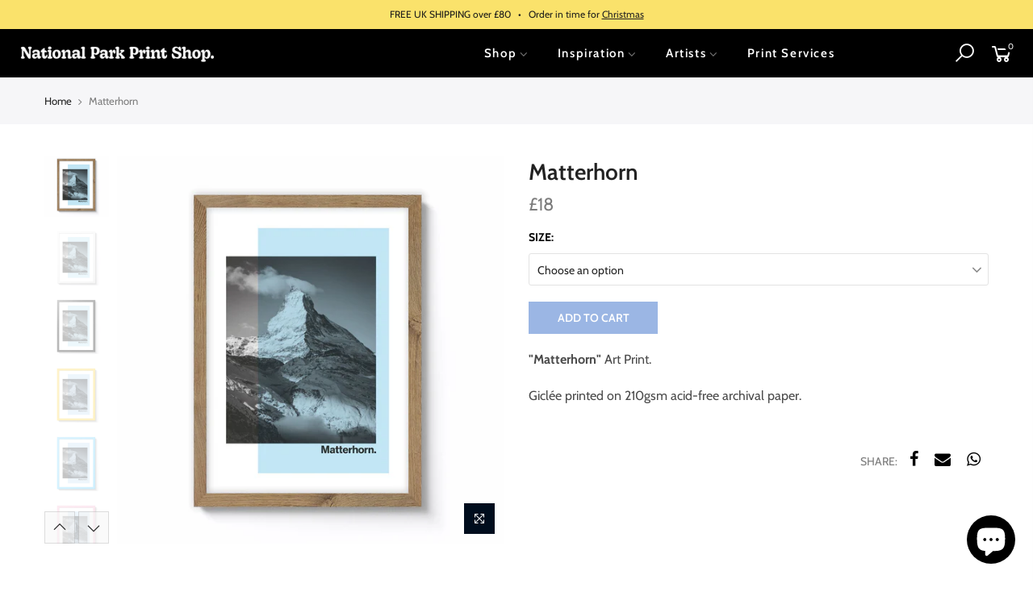

--- FILE ---
content_type: text/html; charset=utf-8
request_url: https://nationalparkprintshop.com/products/matterhorn
body_size: 22182
content:
<!doctype html>
<html class="no-js" lang="en">
<head>
  <meta charset="utf-8">
  <meta name="viewport" content="width=device-width, initial-scale=1, shrink-to-fit=no, user-scalable=no">
  <meta name="theme-color" content="#386ec9">
  <meta name="format-detection" content="telephone=no">
  <link rel="canonical" href="https://nationalparkprintshop.com/products/matterhorn">
  <link rel="preconnect" href="//fonts.shopifycdn.com/" crossorigin>
  <link rel="preconnect" href="//cdn.shopify.com/" crossorigin>
  <link rel="preconnect" href="//v.shopify.com/" crossorigin>
  <link rel="dns-prefetch" href="//nationalparkprintshop.com" crossorigin>
  <link rel="dns-prefetch" href="//national-park-print-shop.myshopify.com" crossorigin>
  <link rel="dns-prefetch" href="//cdn.shopify.com" crossorigin>
  <link rel="dns-prefetch" href="//v.shopify.com" crossorigin>
  <link rel="dns-prefetch" href="//fonts.shopifycdn.com" crossorigin>
  <link rel="dns-prefetch" href="//fonts.googleapis.com" crossorigin>
  <link rel="dns-prefetch" href="//kit-pro.fontawesome.com" crossorigin>
  <link rel="preload" as="style" href="//nationalparkprintshop.com/cdn/shop/t/106/assets/pre_theme.min.css?v=26856218000819405991763657850">
  <link rel="preload" as="style" href="//nationalparkprintshop.com/cdn/shop/t/106/assets/theme.scss.css?v=62366421891734565321763657988"><title>Matterhorn &ndash; National Park Print Shop</title><meta name="description" content="&quot;Matterhorn&quot; Art Print. Giclée printed on 210gsm acid-free archival paper."><link rel="shortcut icon" type="image/png" href="//nationalparkprintshop.com/cdn/shop/files/N_Icon_32_32x.png?v=1678110529"><link rel="apple-touch-icon-precomposed" type="image/png" sizes="152x152" href="//nationalparkprintshop.com/cdn/shop/files/N_Icon_512_152x.png?v=1678110480"><!-- social-meta-tags.liquid --><meta name="keywords" content="Matterhorn,National Park Print Shop,nationalparkprintshop.com"/><meta name="author" content="The4"><meta property="og:site_name" content="National Park Print Shop">
<meta property="og:url" content="https://nationalparkprintshop.com/products/matterhorn">
<meta property="og:title" content="Matterhorn">
<meta property="og:type" content="og:product">
<meta property="og:description" content="&quot;Matterhorn&quot; Art Print. Giclée printed on 210gsm acid-free archival paper."><meta property="product:price:amount" content="18.00">
  <meta property="product:price:amount" content="GBP"><meta property="og:image" content="http://nationalparkprintshop.com/cdn/shop/products/MatterhornmountainclimbingthemedframedartprintinOak_1200x1200.jpg?v=1737556932"><meta property="og:image" content="http://nationalparkprintshop.com/cdn/shop/products/Matterhornmountainclimbingthemedframedartprintinwhite_1200x1200.jpg?v=1737556932"><meta property="og:image" content="http://nationalparkprintshop.com/cdn/shop/products/Matterhornmountainclimbingthemedframedartprintinblack_1200x1200.jpg?v=1737556932"><meta property="og:image:secure_url" content="https://nationalparkprintshop.com/cdn/shop/products/MatterhornmountainclimbingthemedframedartprintinOak_1200x1200.jpg?v=1737556932"><meta property="og:image:secure_url" content="https://nationalparkprintshop.com/cdn/shop/products/Matterhornmountainclimbingthemedframedartprintinwhite_1200x1200.jpg?v=1737556932"><meta property="og:image:secure_url" content="https://nationalparkprintshop.com/cdn/shop/products/Matterhornmountainclimbingthemedframedartprintinblack_1200x1200.jpg?v=1737556932"><meta name="twitter:card" content="summary_large_image">
<meta name="twitter:title" content="Matterhorn">
<meta name="twitter:description" content="&quot;Matterhorn&quot; Art Print. Giclée printed on 210gsm acid-free archival paper.">
<script src="https://js.sentry-cdn.com/acb3ed084bbc1cc32298b785a764614e.min.js" crossorigin="anonymous"></script>
<script async data-environment="production" src="https://js.klarna.com/web-sdk/v1/klarna.js" data-client-id="bcc4ed07-b702-5730-aacb-26c09f5c52c4"></script>
<script async src="https://www.google.com/recaptcha/api.js?render=6Lc_xmcqAAAAACGR0hHuEFRTXdmWDjStyKkBmmL2"></script><link href="//nationalparkprintshop.com/cdn/shop/t/106/assets/pre_theme.min.css?v=26856218000819405991763657850" rel="stylesheet" type="text/css" media="all" /><link rel="preload" as="script" href="//nationalparkprintshop.com/cdn/shop/t/106/assets/lazysizes.min.js?v=22238013326549281811763657811">
<link rel="preload" as="script" href="//nationalparkprintshop.com/cdn/shop/t/106/assets/nt_vendor.min.js?v=15107314600890742991763657840">
<link rel="preload" href="//nationalparkprintshop.com/cdn/shop/t/106/assets/style.min.css?v=130338597523131300871763657885" as="style" onload="this.onload=null;this.rel='stylesheet'">
<link rel="preload" href="//nationalparkprintshop.com/cdn/shop/t/106/assets/custom.min.css?v=1.1&v=123200410023515476741763657744" as="style" onload="this.onload=null;this.rel='stylesheet'">
<link href="//nationalparkprintshop.com/cdn/shop/t/106/assets/theme.scss.css?v=62366421891734565321763657988" rel="stylesheet" type="text/css" media="all" />
<link id="sett_clt4" rel="preload" href="//nationalparkprintshop.com/cdn/shop/t/106/assets/sett_cl.css?v=26941603392330745371763657873" as="style" onload="this.onload=null;this.rel='stylesheet'"><link rel="preload" href="//nationalparkprintshop.com/cdn/shop/t/106/assets/line-awesome.min.css?v=36930450349382045261763657817" as="style" onload="this.onload=null;this.rel='stylesheet'">
<script id="js_lzt4" src="//nationalparkprintshop.com/cdn/shop/t/106/assets/lazysizes.min.js?v=22238013326549281811763657811"></script>
<script>document.documentElement.className = document.documentElement.className.replace('no-js', 'yes-js');const t_name = "product", t_cartCount = 0,ThemeIdT4 = null,ThemePuT4 = '#purchase_codet4',t_shop_currency = "GBP", t_moneyFormat = "£{{amount}}", t_cart_url = "\/cart", pr_re_url = "\/recommendations\/products"; if (performance.navigation.type === 2) {location.reload(true);}</script>
<script src="//nationalparkprintshop.com/cdn/shop/t/106/assets/nt_vendor.min.js?v=15107314600890742991763657840" defer="defer" id="js_ntt4"
  data-theme='//nationalparkprintshop.com/cdn/shop/t/106/assets/nt_theme.min.js?v=93637306825489035331763657836'
  data-stt='//nationalparkprintshop.com/cdn/shop/t/106/assets/nt_settings.js?v=43206576970904847981763657988'
  data-cat='//nationalparkprintshop.com/cdn/shop/t/106/assets/cat.min.js?v=118409333558688068511763657740' 
  data-sw='//nationalparkprintshop.com/cdn/shop/t/106/assets/swatch.min.js?v=77793046813851274931763657891'
  data-prjs='//nationalparkprintshop.com/cdn/shop/t/106/assets/produc.min.js?v=159602787084382996341763657854'
  data-my='//nationalparkprintshop.com/cdn/shop/t/106/assets/my.js?v=111603181540343972631763657826' data-cusp='//nationalparkprintshop.com/cdn/shop/t/106/assets/my.js?v=111603181540343972631763657826' data-cur='//nationalparkprintshop.com/cdn/shop/t/106/assets/my.js?v=111603181540343972631763657826' data-mdl='//nationalparkprintshop.com/cdn/shop/t/106/assets/module.min.js?v=72712877271928395091763657825'
  data-map='//nationalparkprintshop.com/cdn/shop/t/106/assets/maplace.min.js?v=123640464312137447171763657821'
  data-time='//nationalparkprintshop.com/cdn/shop/t/106/assets/spacetime.min.js?v=161364803253740588311763657884'
  data-ins='//nationalparkprintshop.com/cdn/shop/t/106/assets/nt_instagram.min.js?v=150539233351459981941763657833'
  data-user='//nationalparkprintshop.com/cdn/shop/t/106/assets/interactable.min.js?v=62689898136142163641763657773'
  data-font='iconKalles , fakalles , Pe-icon-7-stroke , Font Awesome 5 Free:n9'
  data-fm=''
  data-spcmn='//nationalparkprintshop.com/cdn/shopifycloud/storefront/assets/themes_support/shopify_common-5f594365.js'
  data-cust='//nationalparkprintshop.com/cdn/shop/t/106/assets/customerclnt.min.js?v=158442283697986287111763657747'
  data-desadm='//nationalparkprintshop.com/cdn/shop/t/106/assets/des_adm.min.js?v=139719132623125347191763657751'
  data-otherryv='//nationalparkprintshop.com/cdn/shop/t/106/assets/reviewOther.js?v=72029929378534401331763657872'></script>
<script src="//nationalparkprintshop.com/cdn/shop/t/106/assets/nationalparkprintshop.concat.js?v=34843532228929699661765990155" defer="defer"></script><meta name="facebook-domain-verification" content="jr92svg1wka3h24vl0ywbt9lprz8a6" />
    <meta name="google-site-verification" content="39APBYoa5UvluqzeZmlJeN7ORRRc5oSOSSM8we9BQ1s" />

    <script>window.performance && window.performance.mark && window.performance.mark('shopify.content_for_header.start');</script><meta name="google-site-verification" content="39APBYoa5UvluqzeZmlJeN7ORRRc5oSOSSM8we9BQ1s">
<meta name="google-site-verification" content="kp5bnUdRSacjwU8PJCyA3ZwAnqNXOoobIMiCrCIH1H0">
<meta id="shopify-digital-wallet" name="shopify-digital-wallet" content="/44837208222/digital_wallets/dialog">
<meta name="shopify-checkout-api-token" content="5a9dbd6eea86d69999e1a8f0c091795e">
<link rel="alternate" type="application/json+oembed" href="https://nationalparkprintshop.com/products/matterhorn.oembed">
<script async="async" src="/checkouts/internal/preloads.js?locale=en-GB"></script>
<link rel="preconnect" href="https://shop.app" crossorigin="anonymous">
<script async="async" src="https://shop.app/checkouts/internal/preloads.js?locale=en-GB&shop_id=44837208222" crossorigin="anonymous"></script>
<script id="apple-pay-shop-capabilities" type="application/json">{"shopId":44837208222,"countryCode":"GB","currencyCode":"GBP","merchantCapabilities":["supports3DS"],"merchantId":"gid:\/\/shopify\/Shop\/44837208222","merchantName":"National Park Print Shop","requiredBillingContactFields":["postalAddress","email","phone"],"requiredShippingContactFields":["postalAddress","email","phone"],"shippingType":"shipping","supportedNetworks":["visa","maestro","masterCard","amex","discover","elo"],"total":{"type":"pending","label":"National Park Print Shop","amount":"1.00"},"shopifyPaymentsEnabled":true,"supportsSubscriptions":true}</script>
<script id="shopify-features" type="application/json">{"accessToken":"5a9dbd6eea86d69999e1a8f0c091795e","betas":["rich-media-storefront-analytics"],"domain":"nationalparkprintshop.com","predictiveSearch":true,"shopId":44837208222,"locale":"en"}</script>
<script>var Shopify = Shopify || {};
Shopify.shop = "national-park-print-shop.myshopify.com";
Shopify.locale = "en";
Shopify.currency = {"active":"GBP","rate":"1.0"};
Shopify.country = "GB";
Shopify.theme = {"name":"Kalles 1.5.3 V2.81","id":182697820541,"schema_name":"Kalles","schema_version":"1.5.3","theme_store_id":null,"role":"main"};
Shopify.theme.handle = "null";
Shopify.theme.style = {"id":null,"handle":null};
Shopify.cdnHost = "nationalparkprintshop.com/cdn";
Shopify.routes = Shopify.routes || {};
Shopify.routes.root = "/";</script>
<script type="module">!function(o){(o.Shopify=o.Shopify||{}).modules=!0}(window);</script>
<script>!function(o){function n(){var o=[];function n(){o.push(Array.prototype.slice.apply(arguments))}return n.q=o,n}var t=o.Shopify=o.Shopify||{};t.loadFeatures=n(),t.autoloadFeatures=n()}(window);</script>
<script>
  window.ShopifyPay = window.ShopifyPay || {};
  window.ShopifyPay.apiHost = "shop.app\/pay";
  window.ShopifyPay.redirectState = null;
</script>
<script id="shop-js-analytics" type="application/json">{"pageType":"product"}</script>
<script defer="defer" async type="module" src="//nationalparkprintshop.com/cdn/shopifycloud/shop-js/modules/v2/client.init-shop-cart-sync_D9rMo2Al.en.esm.js"></script>
<script defer="defer" async type="module" src="//nationalparkprintshop.com/cdn/shopifycloud/shop-js/modules/v2/chunk.common_CxiRFgWq.esm.js"></script>
<script type="module">
  await import("//nationalparkprintshop.com/cdn/shopifycloud/shop-js/modules/v2/client.init-shop-cart-sync_D9rMo2Al.en.esm.js");
await import("//nationalparkprintshop.com/cdn/shopifycloud/shop-js/modules/v2/chunk.common_CxiRFgWq.esm.js");

  window.Shopify.SignInWithShop?.initShopCartSync?.({"fedCMEnabled":true,"windoidEnabled":true});

</script>
<script>
  window.Shopify = window.Shopify || {};
  if (!window.Shopify.featureAssets) window.Shopify.featureAssets = {};
  window.Shopify.featureAssets['shop-js'] = {"shop-cart-sync":["modules/v2/client.shop-cart-sync_B4ZT7whv.en.esm.js","modules/v2/chunk.common_CxiRFgWq.esm.js"],"init-fed-cm":["modules/v2/client.init-fed-cm_BRrGp5G0.en.esm.js","modules/v2/chunk.common_CxiRFgWq.esm.js"],"init-shop-email-lookup-coordinator":["modules/v2/client.init-shop-email-lookup-coordinator_BC540MY1.en.esm.js","modules/v2/chunk.common_CxiRFgWq.esm.js"],"shop-button":["modules/v2/client.shop-button_nlTgGxYh.en.esm.js","modules/v2/chunk.common_CxiRFgWq.esm.js"],"init-shop-cart-sync":["modules/v2/client.init-shop-cart-sync_D9rMo2Al.en.esm.js","modules/v2/chunk.common_CxiRFgWq.esm.js"],"init-windoid":["modules/v2/client.init-windoid_3gKc3KSk.en.esm.js","modules/v2/chunk.common_CxiRFgWq.esm.js"],"shop-login-button":["modules/v2/client.shop-login-button_DMAUQ9OT.en.esm.js","modules/v2/chunk.common_CxiRFgWq.esm.js","modules/v2/chunk.modal_syYdCACb.esm.js"],"shop-cash-offers":["modules/v2/client.shop-cash-offers_CmtUJxLt.en.esm.js","modules/v2/chunk.common_CxiRFgWq.esm.js","modules/v2/chunk.modal_syYdCACb.esm.js"],"shop-toast-manager":["modules/v2/client.shop-toast-manager_yZsKSMhS.en.esm.js","modules/v2/chunk.common_CxiRFgWq.esm.js"],"pay-button":["modules/v2/client.pay-button_Dug2uVVc.en.esm.js","modules/v2/chunk.common_CxiRFgWq.esm.js"],"avatar":["modules/v2/client.avatar_BTnouDA3.en.esm.js"],"init-customer-accounts":["modules/v2/client.init-customer-accounts_ebrhaeXX.en.esm.js","modules/v2/client.shop-login-button_DMAUQ9OT.en.esm.js","modules/v2/chunk.common_CxiRFgWq.esm.js","modules/v2/chunk.modal_syYdCACb.esm.js"],"init-customer-accounts-sign-up":["modules/v2/client.init-customer-accounts-sign-up_6_zNq-7b.en.esm.js","modules/v2/client.shop-login-button_DMAUQ9OT.en.esm.js","modules/v2/chunk.common_CxiRFgWq.esm.js","modules/v2/chunk.modal_syYdCACb.esm.js"],"shop-follow-button":["modules/v2/client.shop-follow-button_2rBiVQsM.en.esm.js","modules/v2/chunk.common_CxiRFgWq.esm.js","modules/v2/chunk.modal_syYdCACb.esm.js"],"init-shop-for-new-customer-accounts":["modules/v2/client.init-shop-for-new-customer-accounts_C6R_yrAL.en.esm.js","modules/v2/client.shop-login-button_DMAUQ9OT.en.esm.js","modules/v2/chunk.common_CxiRFgWq.esm.js","modules/v2/chunk.modal_syYdCACb.esm.js"],"checkout-modal":["modules/v2/client.checkout-modal_Ch6xv_T_.en.esm.js","modules/v2/chunk.common_CxiRFgWq.esm.js","modules/v2/chunk.modal_syYdCACb.esm.js"],"lead-capture":["modules/v2/client.lead-capture_-xSIszTT.en.esm.js","modules/v2/chunk.common_CxiRFgWq.esm.js","modules/v2/chunk.modal_syYdCACb.esm.js"],"shop-login":["modules/v2/client.shop-login_DwdOaDcq.en.esm.js","modules/v2/chunk.common_CxiRFgWq.esm.js","modules/v2/chunk.modal_syYdCACb.esm.js"],"payment-terms":["modules/v2/client.payment-terms_DQmF-n60.en.esm.js","modules/v2/chunk.common_CxiRFgWq.esm.js","modules/v2/chunk.modal_syYdCACb.esm.js"]};
</script>
<script id="__st">var __st={"a":44837208222,"offset":0,"reqid":"0f41c11f-3e54-408f-9d49-bd89f36e3c94-1766095027","pageurl":"nationalparkprintshop.com\/products\/matterhorn","u":"ce663ea83e84","p":"product","rtyp":"product","rid":7626106962137};</script>
<script>window.ShopifyPaypalV4VisibilityTracking = true;</script>
<script id="captcha-bootstrap">!function(){'use strict';const t='contact',e='account',n='new_comment',o=[[t,t],['blogs',n],['comments',n],[t,'customer']],c=[[e,'customer_login'],[e,'guest_login'],[e,'recover_customer_password'],[e,'create_customer']],r=t=>t.map((([t,e])=>`form[action*='/${t}']:not([data-nocaptcha='true']) input[name='form_type'][value='${e}']`)).join(','),a=t=>()=>t?[...document.querySelectorAll(t)].map((t=>t.form)):[];function s(){const t=[...o],e=r(t);return a(e)}const i='password',u='form_key',d=['recaptcha-v3-token','g-recaptcha-response','h-captcha-response',i],f=()=>{try{return window.sessionStorage}catch{return}},m='__shopify_v',_=t=>t.elements[u];function p(t,e,n=!1){try{const o=window.sessionStorage,c=JSON.parse(o.getItem(e)),{data:r}=function(t){const{data:e,action:n}=t;return t[m]||n?{data:e,action:n}:{data:t,action:n}}(c);for(const[e,n]of Object.entries(r))t.elements[e]&&(t.elements[e].value=n);n&&o.removeItem(e)}catch(o){console.error('form repopulation failed',{error:o})}}const l='form_type',E='cptcha';function T(t){t.dataset[E]=!0}const w=window,h=w.document,L='Shopify',v='ce_forms',y='captcha';let A=!1;((t,e)=>{const n=(g='f06e6c50-85a8-45c8-87d0-21a2b65856fe',I='https://cdn.shopify.com/shopifycloud/storefront-forms-hcaptcha/ce_storefront_forms_captcha_hcaptcha.v1.5.2.iife.js',D={infoText:'Protected by hCaptcha',privacyText:'Privacy',termsText:'Terms'},(t,e,n)=>{const o=w[L][v],c=o.bindForm;if(c)return c(t,g,e,D).then(n);var r;o.q.push([[t,g,e,D],n]),r=I,A||(h.body.append(Object.assign(h.createElement('script'),{id:'captcha-provider',async:!0,src:r})),A=!0)});var g,I,D;w[L]=w[L]||{},w[L][v]=w[L][v]||{},w[L][v].q=[],w[L][y]=w[L][y]||{},w[L][y].protect=function(t,e){n(t,void 0,e),T(t)},Object.freeze(w[L][y]),function(t,e,n,w,h,L){const[v,y,A,g]=function(t,e,n){const i=e?o:[],u=t?c:[],d=[...i,...u],f=r(d),m=r(i),_=r(d.filter((([t,e])=>n.includes(e))));return[a(f),a(m),a(_),s()]}(w,h,L),I=t=>{const e=t.target;return e instanceof HTMLFormElement?e:e&&e.form},D=t=>v().includes(t);t.addEventListener('submit',(t=>{const e=I(t);if(!e)return;const n=D(e)&&!e.dataset.hcaptchaBound&&!e.dataset.recaptchaBound,o=_(e),c=g().includes(e)&&(!o||!o.value);(n||c)&&t.preventDefault(),c&&!n&&(function(t){try{if(!f())return;!function(t){const e=f();if(!e)return;const n=_(t);if(!n)return;const o=n.value;o&&e.removeItem(o)}(t);const e=Array.from(Array(32),(()=>Math.random().toString(36)[2])).join('');!function(t,e){_(t)||t.append(Object.assign(document.createElement('input'),{type:'hidden',name:u})),t.elements[u].value=e}(t,e),function(t,e){const n=f();if(!n)return;const o=[...t.querySelectorAll(`input[type='${i}']`)].map((({name:t})=>t)),c=[...d,...o],r={};for(const[a,s]of new FormData(t).entries())c.includes(a)||(r[a]=s);n.setItem(e,JSON.stringify({[m]:1,action:t.action,data:r}))}(t,e)}catch(e){console.error('failed to persist form',e)}}(e),e.submit())}));const S=(t,e)=>{t&&!t.dataset[E]&&(n(t,e.some((e=>e===t))),T(t))};for(const o of['focusin','change'])t.addEventListener(o,(t=>{const e=I(t);D(e)&&S(e,y())}));const B=e.get('form_key'),M=e.get(l),P=B&&M;t.addEventListener('DOMContentLoaded',(()=>{const t=y();if(P)for(const e of t)e.elements[l].value===M&&p(e,B);[...new Set([...A(),...v().filter((t=>'true'===t.dataset.shopifyCaptcha))])].forEach((e=>S(e,t)))}))}(h,new URLSearchParams(w.location.search),n,t,e,['guest_login'])})(!0,!1)}();</script>
<script integrity="sha256-4kQ18oKyAcykRKYeNunJcIwy7WH5gtpwJnB7kiuLZ1E=" data-source-attribution="shopify.loadfeatures" defer="defer" src="//nationalparkprintshop.com/cdn/shopifycloud/storefront/assets/storefront/load_feature-a0a9edcb.js" crossorigin="anonymous"></script>
<script crossorigin="anonymous" defer="defer" src="//nationalparkprintshop.com/cdn/shopifycloud/storefront/assets/shopify_pay/storefront-65b4c6d7.js?v=20250812"></script>
<script data-source-attribution="shopify.dynamic_checkout.dynamic.init">var Shopify=Shopify||{};Shopify.PaymentButton=Shopify.PaymentButton||{isStorefrontPortableWallets:!0,init:function(){window.Shopify.PaymentButton.init=function(){};var t=document.createElement("script");t.src="https://nationalparkprintshop.com/cdn/shopifycloud/portable-wallets/latest/portable-wallets.en.js",t.type="module",document.head.appendChild(t)}};
</script>
<script data-source-attribution="shopify.dynamic_checkout.buyer_consent">
  function portableWalletsHideBuyerConsent(e){var t=document.getElementById("shopify-buyer-consent"),n=document.getElementById("shopify-subscription-policy-button");t&&n&&(t.classList.add("hidden"),t.setAttribute("aria-hidden","true"),n.removeEventListener("click",e))}function portableWalletsShowBuyerConsent(e){var t=document.getElementById("shopify-buyer-consent"),n=document.getElementById("shopify-subscription-policy-button");t&&n&&(t.classList.remove("hidden"),t.removeAttribute("aria-hidden"),n.addEventListener("click",e))}window.Shopify?.PaymentButton&&(window.Shopify.PaymentButton.hideBuyerConsent=portableWalletsHideBuyerConsent,window.Shopify.PaymentButton.showBuyerConsent=portableWalletsShowBuyerConsent);
</script>
<script data-source-attribution="shopify.dynamic_checkout.cart.bootstrap">document.addEventListener("DOMContentLoaded",(function(){function t(){return document.querySelector("shopify-accelerated-checkout-cart, shopify-accelerated-checkout")}if(t())Shopify.PaymentButton.init();else{new MutationObserver((function(e,n){t()&&(Shopify.PaymentButton.init(),n.disconnect())})).observe(document.body,{childList:!0,subtree:!0})}}));
</script>
<script id='scb4127' type='text/javascript' async='' src='https://nationalparkprintshop.com/cdn/shopifycloud/privacy-banner/storefront-banner.js'></script><link id="shopify-accelerated-checkout-styles" rel="stylesheet" media="screen" href="https://nationalparkprintshop.com/cdn/shopifycloud/portable-wallets/latest/accelerated-checkout-backwards-compat.css" crossorigin="anonymous">
<style id="shopify-accelerated-checkout-cart">
        #shopify-buyer-consent {
  margin-top: 1em;
  display: inline-block;
  width: 100%;
}

#shopify-buyer-consent.hidden {
  display: none;
}

#shopify-subscription-policy-button {
  background: none;
  border: none;
  padding: 0;
  text-decoration: underline;
  font-size: inherit;
  cursor: pointer;
}

#shopify-subscription-policy-button::before {
  box-shadow: none;
}

      </style>

<script>window.performance && window.performance.mark && window.performance.mark('shopify.content_for_header.end');</script>
<script src="https://cdn.shopify.com/extensions/7bc9bb47-adfa-4267-963e-cadee5096caf/inbox-1252/assets/inbox-chat-loader.js" type="text/javascript" defer="defer"></script>
<link href="https://monorail-edge.shopifysvc.com" rel="dns-prefetch">
<script>(function(){if ("sendBeacon" in navigator && "performance" in window) {try {var session_token_from_headers = performance.getEntriesByType('navigation')[0].serverTiming.find(x => x.name == '_s').description;} catch {var session_token_from_headers = undefined;}var session_cookie_matches = document.cookie.match(/_shopify_s=([^;]*)/);var session_token_from_cookie = session_cookie_matches && session_cookie_matches.length === 2 ? session_cookie_matches[1] : "";var session_token = session_token_from_headers || session_token_from_cookie || "";function handle_abandonment_event(e) {var entries = performance.getEntries().filter(function(entry) {return /monorail-edge.shopifysvc.com/.test(entry.name);});if (!window.abandonment_tracked && entries.length === 0) {window.abandonment_tracked = true;var currentMs = Date.now();var navigation_start = performance.timing.navigationStart;var payload = {shop_id: 44837208222,url: window.location.href,navigation_start,duration: currentMs - navigation_start,session_token,page_type: "product"};window.navigator.sendBeacon("https://monorail-edge.shopifysvc.com/v1/produce", JSON.stringify({schema_id: "online_store_buyer_site_abandonment/1.1",payload: payload,metadata: {event_created_at_ms: currentMs,event_sent_at_ms: currentMs}}));}}window.addEventListener('pagehide', handle_abandonment_event);}}());</script>
<script id="web-pixels-manager-setup">(function e(e,d,r,n,o){if(void 0===o&&(o={}),!Boolean(null===(a=null===(i=window.Shopify)||void 0===i?void 0:i.analytics)||void 0===a?void 0:a.replayQueue)){var i,a;window.Shopify=window.Shopify||{};var t=window.Shopify;t.analytics=t.analytics||{};var s=t.analytics;s.replayQueue=[],s.publish=function(e,d,r){return s.replayQueue.push([e,d,r]),!0};try{self.performance.mark("wpm:start")}catch(e){}var l=function(){var e={modern:/Edge?\/(1{2}[4-9]|1[2-9]\d|[2-9]\d{2}|\d{4,})\.\d+(\.\d+|)|Firefox\/(1{2}[4-9]|1[2-9]\d|[2-9]\d{2}|\d{4,})\.\d+(\.\d+|)|Chrom(ium|e)\/(9{2}|\d{3,})\.\d+(\.\d+|)|(Maci|X1{2}).+ Version\/(15\.\d+|(1[6-9]|[2-9]\d|\d{3,})\.\d+)([,.]\d+|)( \(\w+\)|)( Mobile\/\w+|) Safari\/|Chrome.+OPR\/(9{2}|\d{3,})\.\d+\.\d+|(CPU[ +]OS|iPhone[ +]OS|CPU[ +]iPhone|CPU IPhone OS|CPU iPad OS)[ +]+(15[._]\d+|(1[6-9]|[2-9]\d|\d{3,})[._]\d+)([._]\d+|)|Android:?[ /-](13[3-9]|1[4-9]\d|[2-9]\d{2}|\d{4,})(\.\d+|)(\.\d+|)|Android.+Firefox\/(13[5-9]|1[4-9]\d|[2-9]\d{2}|\d{4,})\.\d+(\.\d+|)|Android.+Chrom(ium|e)\/(13[3-9]|1[4-9]\d|[2-9]\d{2}|\d{4,})\.\d+(\.\d+|)|SamsungBrowser\/([2-9]\d|\d{3,})\.\d+/,legacy:/Edge?\/(1[6-9]|[2-9]\d|\d{3,})\.\d+(\.\d+|)|Firefox\/(5[4-9]|[6-9]\d|\d{3,})\.\d+(\.\d+|)|Chrom(ium|e)\/(5[1-9]|[6-9]\d|\d{3,})\.\d+(\.\d+|)([\d.]+$|.*Safari\/(?![\d.]+ Edge\/[\d.]+$))|(Maci|X1{2}).+ Version\/(10\.\d+|(1[1-9]|[2-9]\d|\d{3,})\.\d+)([,.]\d+|)( \(\w+\)|)( Mobile\/\w+|) Safari\/|Chrome.+OPR\/(3[89]|[4-9]\d|\d{3,})\.\d+\.\d+|(CPU[ +]OS|iPhone[ +]OS|CPU[ +]iPhone|CPU IPhone OS|CPU iPad OS)[ +]+(10[._]\d+|(1[1-9]|[2-9]\d|\d{3,})[._]\d+)([._]\d+|)|Android:?[ /-](13[3-9]|1[4-9]\d|[2-9]\d{2}|\d{4,})(\.\d+|)(\.\d+|)|Mobile Safari.+OPR\/([89]\d|\d{3,})\.\d+\.\d+|Android.+Firefox\/(13[5-9]|1[4-9]\d|[2-9]\d{2}|\d{4,})\.\d+(\.\d+|)|Android.+Chrom(ium|e)\/(13[3-9]|1[4-9]\d|[2-9]\d{2}|\d{4,})\.\d+(\.\d+|)|Android.+(UC? ?Browser|UCWEB|U3)[ /]?(15\.([5-9]|\d{2,})|(1[6-9]|[2-9]\d|\d{3,})\.\d+)\.\d+|SamsungBrowser\/(5\.\d+|([6-9]|\d{2,})\.\d+)|Android.+MQ{2}Browser\/(14(\.(9|\d{2,})|)|(1[5-9]|[2-9]\d|\d{3,})(\.\d+|))(\.\d+|)|K[Aa][Ii]OS\/(3\.\d+|([4-9]|\d{2,})\.\d+)(\.\d+|)/},d=e.modern,r=e.legacy,n=navigator.userAgent;return n.match(d)?"modern":n.match(r)?"legacy":"unknown"}(),u="modern"===l?"modern":"legacy",c=(null!=n?n:{modern:"",legacy:""})[u],f=function(e){return[e.baseUrl,"/wpm","/b",e.hashVersion,"modern"===e.buildTarget?"m":"l",".js"].join("")}({baseUrl:d,hashVersion:r,buildTarget:u}),m=function(e){var d=e.version,r=e.bundleTarget,n=e.surface,o=e.pageUrl,i=e.monorailEndpoint;return{emit:function(e){var a=e.status,t=e.errorMsg,s=(new Date).getTime(),l=JSON.stringify({metadata:{event_sent_at_ms:s},events:[{schema_id:"web_pixels_manager_load/3.1",payload:{version:d,bundle_target:r,page_url:o,status:a,surface:n,error_msg:t},metadata:{event_created_at_ms:s}}]});if(!i)return console&&console.warn&&console.warn("[Web Pixels Manager] No Monorail endpoint provided, skipping logging."),!1;try{return self.navigator.sendBeacon.bind(self.navigator)(i,l)}catch(e){}var u=new XMLHttpRequest;try{return u.open("POST",i,!0),u.setRequestHeader("Content-Type","text/plain"),u.send(l),!0}catch(e){return console&&console.warn&&console.warn("[Web Pixels Manager] Got an unhandled error while logging to Monorail."),!1}}}}({version:r,bundleTarget:l,surface:e.surface,pageUrl:self.location.href,monorailEndpoint:e.monorailEndpoint});try{o.browserTarget=l,function(e){var d=e.src,r=e.async,n=void 0===r||r,o=e.onload,i=e.onerror,a=e.sri,t=e.scriptDataAttributes,s=void 0===t?{}:t,l=document.createElement("script"),u=document.querySelector("head"),c=document.querySelector("body");if(l.async=n,l.src=d,a&&(l.integrity=a,l.crossOrigin="anonymous"),s)for(var f in s)if(Object.prototype.hasOwnProperty.call(s,f))try{l.dataset[f]=s[f]}catch(e){}if(o&&l.addEventListener("load",o),i&&l.addEventListener("error",i),u)u.appendChild(l);else{if(!c)throw new Error("Did not find a head or body element to append the script");c.appendChild(l)}}({src:f,async:!0,onload:function(){if(!function(){var e,d;return Boolean(null===(d=null===(e=window.Shopify)||void 0===e?void 0:e.analytics)||void 0===d?void 0:d.initialized)}()){var d=window.webPixelsManager.init(e)||void 0;if(d){var r=window.Shopify.analytics;r.replayQueue.forEach((function(e){var r=e[0],n=e[1],o=e[2];d.publishCustomEvent(r,n,o)})),r.replayQueue=[],r.publish=d.publishCustomEvent,r.visitor=d.visitor,r.initialized=!0}}},onerror:function(){return m.emit({status:"failed",errorMsg:"".concat(f," has failed to load")})},sri:function(e){var d=/^sha384-[A-Za-z0-9+/=]+$/;return"string"==typeof e&&d.test(e)}(c)?c:"",scriptDataAttributes:o}),m.emit({status:"loading"})}catch(e){m.emit({status:"failed",errorMsg:(null==e?void 0:e.message)||"Unknown error"})}}})({shopId: 44837208222,storefrontBaseUrl: "https://nationalparkprintshop.com",extensionsBaseUrl: "https://extensions.shopifycdn.com/cdn/shopifycloud/web-pixels-manager",monorailEndpoint: "https://monorail-edge.shopifysvc.com/unstable/produce_batch",surface: "storefront-renderer",enabledBetaFlags: ["2dca8a86"],webPixelsConfigList: [{"id":"926679421","configuration":"{\"config\":\"{\\\"google_tag_ids\\\":[\\\"AW-485432756\\\",\\\"GT-57S4KK9\\\"],\\\"target_country\\\":\\\"GB\\\",\\\"gtag_events\\\":[{\\\"type\\\":\\\"begin_checkout\\\",\\\"action_label\\\":[\\\"G-7XHMD4XFDJ\\\",\\\"AW-485432756\\\/sfiGCLDQs_EBELS7vOcB\\\"]},{\\\"type\\\":\\\"search\\\",\\\"action_label\\\":[\\\"G-7XHMD4XFDJ\\\",\\\"AW-485432756\\\/yXCFCLPQs_EBELS7vOcB\\\"]},{\\\"type\\\":\\\"view_item\\\",\\\"action_label\\\":[\\\"G-7XHMD4XFDJ\\\",\\\"AW-485432756\\\/yiiZCKrQs_EBELS7vOcB\\\",\\\"MC-L3516THPW1\\\"]},{\\\"type\\\":\\\"purchase\\\",\\\"action_label\\\":[\\\"G-7XHMD4XFDJ\\\",\\\"AW-485432756\\\/M9tQCKfQs_EBELS7vOcB\\\",\\\"MC-L3516THPW1\\\"]},{\\\"type\\\":\\\"page_view\\\",\\\"action_label\\\":[\\\"G-7XHMD4XFDJ\\\",\\\"AW-485432756\\\/2R3HCKTQs_EBELS7vOcB\\\",\\\"MC-L3516THPW1\\\"]},{\\\"type\\\":\\\"add_payment_info\\\",\\\"action_label\\\":[\\\"G-7XHMD4XFDJ\\\",\\\"AW-485432756\\\/BdEhCLbQs_EBELS7vOcB\\\"]},{\\\"type\\\":\\\"add_to_cart\\\",\\\"action_label\\\":[\\\"G-7XHMD4XFDJ\\\",\\\"AW-485432756\\\/DqDwCK3Qs_EBELS7vOcB\\\"]}],\\\"enable_monitoring_mode\\\":false}\"}","eventPayloadVersion":"v1","runtimeContext":"OPEN","scriptVersion":"b2a88bafab3e21179ed38636efcd8a93","type":"APP","apiClientId":1780363,"privacyPurposes":[],"dataSharingAdjustments":{"protectedCustomerApprovalScopes":["read_customer_address","read_customer_email","read_customer_name","read_customer_personal_data","read_customer_phone"]}},{"id":"390136025","configuration":"{\"pixelCode\":\"C9CLJ024VMMVR4Q8A0V0\"}","eventPayloadVersion":"v1","runtimeContext":"STRICT","scriptVersion":"22e92c2ad45662f435e4801458fb78cc","type":"APP","apiClientId":4383523,"privacyPurposes":["ANALYTICS","MARKETING","SALE_OF_DATA"],"dataSharingAdjustments":{"protectedCustomerApprovalScopes":["read_customer_address","read_customer_email","read_customer_name","read_customer_personal_data","read_customer_phone"]}},{"id":"162234585","configuration":"{\"pixel_id\":\"680449716238767\",\"pixel_type\":\"facebook_pixel\",\"metaapp_system_user_token\":\"-\"}","eventPayloadVersion":"v1","runtimeContext":"OPEN","scriptVersion":"ca16bc87fe92b6042fbaa3acc2fbdaa6","type":"APP","apiClientId":2329312,"privacyPurposes":["ANALYTICS","MARKETING","SALE_OF_DATA"],"dataSharingAdjustments":{"protectedCustomerApprovalScopes":["read_customer_address","read_customer_email","read_customer_name","read_customer_personal_data","read_customer_phone"]}},{"id":"71958745","configuration":"{\"tagID\":\"2613327359728\"}","eventPayloadVersion":"v1","runtimeContext":"STRICT","scriptVersion":"18031546ee651571ed29edbe71a3550b","type":"APP","apiClientId":3009811,"privacyPurposes":["ANALYTICS","MARKETING","SALE_OF_DATA"],"dataSharingAdjustments":{"protectedCustomerApprovalScopes":["read_customer_address","read_customer_email","read_customer_name","read_customer_personal_data","read_customer_phone"]}},{"id":"10125529","configuration":"{\"myshopifyDomain\":\"national-park-print-shop.myshopify.com\"}","eventPayloadVersion":"v1","runtimeContext":"STRICT","scriptVersion":"23b97d18e2aa74363140dc29c9284e87","type":"APP","apiClientId":2775569,"privacyPurposes":["ANALYTICS","MARKETING","SALE_OF_DATA"],"dataSharingAdjustments":{"protectedCustomerApprovalScopes":["read_customer_address","read_customer_email","read_customer_name","read_customer_phone","read_customer_personal_data"]}},{"id":"shopify-app-pixel","configuration":"{}","eventPayloadVersion":"v1","runtimeContext":"STRICT","scriptVersion":"0450","apiClientId":"shopify-pixel","type":"APP","privacyPurposes":["ANALYTICS","MARKETING"]},{"id":"shopify-custom-pixel","eventPayloadVersion":"v1","runtimeContext":"LAX","scriptVersion":"0450","apiClientId":"shopify-pixel","type":"CUSTOM","privacyPurposes":["ANALYTICS","MARKETING"]}],isMerchantRequest: false,initData: {"shop":{"name":"National Park Print Shop","paymentSettings":{"currencyCode":"GBP"},"myshopifyDomain":"national-park-print-shop.myshopify.com","countryCode":"GB","storefrontUrl":"https:\/\/nationalparkprintshop.com"},"customer":null,"cart":null,"checkout":null,"productVariants":[{"price":{"amount":18.0,"currencyCode":"GBP"},"product":{"title":"Matterhorn","vendor":"National Park Print Shop","id":"7626106962137","untranslatedTitle":"Matterhorn","url":"\/products\/matterhorn","type":"Prints"},"id":"42647201841369","image":{"src":"\/\/nationalparkprintshop.com\/cdn\/shop\/products\/Matterhornmountainclimbingthemedframedartprintinunframed.jpg?v=1737556932"},"sku":"D2D-NPS-MATTER-A4-U","title":"A4 Print (21cm x 29.7cm)","untranslatedTitle":"A4 Print (21cm x 29.7cm)"},{"price":{"amount":30.0,"currencyCode":"GBP"},"product":{"title":"Matterhorn","vendor":"National Park Print Shop","id":"7626106962137","untranslatedTitle":"Matterhorn","url":"\/products\/matterhorn","type":"Prints"},"id":"42647201874137","image":{"src":"\/\/nationalparkprintshop.com\/cdn\/shop\/products\/Matterhornmountainclimbingthemedframedartprintinunframed.jpg?v=1737556932"},"sku":"D2D-NPS-MATTER-A3-U","title":"A3 Print (29.7cm x 42cm)","untranslatedTitle":"A3 Print (29.7cm x 42cm)"},{"price":{"amount":45.0,"currencyCode":"GBP"},"product":{"title":"Matterhorn","vendor":"National Park Print Shop","id":"7626106962137","untranslatedTitle":"Matterhorn","url":"\/products\/matterhorn","type":"Prints"},"id":"42647201906905","image":{"src":"\/\/nationalparkprintshop.com\/cdn\/shop\/products\/Matterhornmountainclimbingthemedframedartprintinunframed.jpg?v=1737556932"},"sku":"D2D-NPS-MATTER-A2-U","title":"A2 Print (42cm x 59.4cm)","untranslatedTitle":"A2 Print (42cm x 59.4cm)"},{"price":{"amount":80.0,"currencyCode":"GBP"},"product":{"title":"Matterhorn","vendor":"National Park Print Shop","id":"7626106962137","untranslatedTitle":"Matterhorn","url":"\/products\/matterhorn","type":"Prints"},"id":"42647201939673","image":{"src":"\/\/nationalparkprintshop.com\/cdn\/shop\/products\/Matterhornmountainclimbingthemedframedartprintinunframed.jpg?v=1737556932"},"sku":"D2D-NPS-MATTER-A1-U","title":"A1 Print (59.4cm x 84.1cm)","untranslatedTitle":"A1 Print (59.4cm x 84.1cm)"}],"purchasingCompany":null},},"https://nationalparkprintshop.com/cdn","1e0b1122w61c904dfpc855754am2b403ea2",{"modern":"","legacy":""},{"shopId":"44837208222","storefrontBaseUrl":"https:\/\/nationalparkprintshop.com","extensionBaseUrl":"https:\/\/extensions.shopifycdn.com\/cdn\/shopifycloud\/web-pixels-manager","surface":"storefront-renderer","enabledBetaFlags":"[\"2dca8a86\"]","isMerchantRequest":"false","hashVersion":"1e0b1122w61c904dfpc855754am2b403ea2","publish":"custom","events":"[[\"page_viewed\",{}],[\"product_viewed\",{\"productVariant\":{\"price\":{\"amount\":18.0,\"currencyCode\":\"GBP\"},\"product\":{\"title\":\"Matterhorn\",\"vendor\":\"National Park Print Shop\",\"id\":\"7626106962137\",\"untranslatedTitle\":\"Matterhorn\",\"url\":\"\/products\/matterhorn\",\"type\":\"Prints\"},\"id\":\"42647201841369\",\"image\":{\"src\":\"\/\/nationalparkprintshop.com\/cdn\/shop\/products\/Matterhornmountainclimbingthemedframedartprintinunframed.jpg?v=1737556932\"},\"sku\":\"D2D-NPS-MATTER-A4-U\",\"title\":\"A4 Print (21cm x 29.7cm)\",\"untranslatedTitle\":\"A4 Print (21cm x 29.7cm)\"}}]]"});</script><script>
  window.ShopifyAnalytics = window.ShopifyAnalytics || {};
  window.ShopifyAnalytics.meta = window.ShopifyAnalytics.meta || {};
  window.ShopifyAnalytics.meta.currency = 'GBP';
  var meta = {"product":{"id":7626106962137,"gid":"gid:\/\/shopify\/Product\/7626106962137","vendor":"National Park Print Shop","type":"Prints","variants":[{"id":42647201841369,"price":1800,"name":"Matterhorn - A4 Print (21cm x 29.7cm)","public_title":"A4 Print (21cm x 29.7cm)","sku":"D2D-NPS-MATTER-A4-U"},{"id":42647201874137,"price":3000,"name":"Matterhorn - A3 Print (29.7cm x 42cm)","public_title":"A3 Print (29.7cm x 42cm)","sku":"D2D-NPS-MATTER-A3-U"},{"id":42647201906905,"price":4500,"name":"Matterhorn - A2 Print (42cm x 59.4cm)","public_title":"A2 Print (42cm x 59.4cm)","sku":"D2D-NPS-MATTER-A2-U"},{"id":42647201939673,"price":8000,"name":"Matterhorn - A1 Print (59.4cm x 84.1cm)","public_title":"A1 Print (59.4cm x 84.1cm)","sku":"D2D-NPS-MATTER-A1-U"}],"remote":false},"page":{"pageType":"product","resourceType":"product","resourceId":7626106962137}};
  for (var attr in meta) {
    window.ShopifyAnalytics.meta[attr] = meta[attr];
  }
</script>
<script class="analytics">
  (function () {
    var customDocumentWrite = function(content) {
      var jquery = null;

      if (window.jQuery) {
        jquery = window.jQuery;
      } else if (window.Checkout && window.Checkout.$) {
        jquery = window.Checkout.$;
      }

      if (jquery) {
        jquery('body').append(content);
      }
    };

    var hasLoggedConversion = function(token) {
      if (token) {
        return document.cookie.indexOf('loggedConversion=' + token) !== -1;
      }
      return false;
    }

    var setCookieIfConversion = function(token) {
      if (token) {
        var twoMonthsFromNow = new Date(Date.now());
        twoMonthsFromNow.setMonth(twoMonthsFromNow.getMonth() + 2);

        document.cookie = 'loggedConversion=' + token + '; expires=' + twoMonthsFromNow;
      }
    }

    var trekkie = window.ShopifyAnalytics.lib = window.trekkie = window.trekkie || [];
    if (trekkie.integrations) {
      return;
    }
    trekkie.methods = [
      'identify',
      'page',
      'ready',
      'track',
      'trackForm',
      'trackLink'
    ];
    trekkie.factory = function(method) {
      return function() {
        var args = Array.prototype.slice.call(arguments);
        args.unshift(method);
        trekkie.push(args);
        return trekkie;
      };
    };
    for (var i = 0; i < trekkie.methods.length; i++) {
      var key = trekkie.methods[i];
      trekkie[key] = trekkie.factory(key);
    }
    trekkie.load = function(config) {
      trekkie.config = config || {};
      trekkie.config.initialDocumentCookie = document.cookie;
      var first = document.getElementsByTagName('script')[0];
      var script = document.createElement('script');
      script.type = 'text/javascript';
      script.onerror = function(e) {
        var scriptFallback = document.createElement('script');
        scriptFallback.type = 'text/javascript';
        scriptFallback.onerror = function(error) {
                var Monorail = {
      produce: function produce(monorailDomain, schemaId, payload) {
        var currentMs = new Date().getTime();
        var event = {
          schema_id: schemaId,
          payload: payload,
          metadata: {
            event_created_at_ms: currentMs,
            event_sent_at_ms: currentMs
          }
        };
        return Monorail.sendRequest("https://" + monorailDomain + "/v1/produce", JSON.stringify(event));
      },
      sendRequest: function sendRequest(endpointUrl, payload) {
        // Try the sendBeacon API
        if (window && window.navigator && typeof window.navigator.sendBeacon === 'function' && typeof window.Blob === 'function' && !Monorail.isIos12()) {
          var blobData = new window.Blob([payload], {
            type: 'text/plain'
          });

          if (window.navigator.sendBeacon(endpointUrl, blobData)) {
            return true;
          } // sendBeacon was not successful

        } // XHR beacon

        var xhr = new XMLHttpRequest();

        try {
          xhr.open('POST', endpointUrl);
          xhr.setRequestHeader('Content-Type', 'text/plain');
          xhr.send(payload);
        } catch (e) {
          console.log(e);
        }

        return false;
      },
      isIos12: function isIos12() {
        return window.navigator.userAgent.lastIndexOf('iPhone; CPU iPhone OS 12_') !== -1 || window.navigator.userAgent.lastIndexOf('iPad; CPU OS 12_') !== -1;
      }
    };
    Monorail.produce('monorail-edge.shopifysvc.com',
      'trekkie_storefront_load_errors/1.1',
      {shop_id: 44837208222,
      theme_id: 182697820541,
      app_name: "storefront",
      context_url: window.location.href,
      source_url: "//nationalparkprintshop.com/cdn/s/trekkie.storefront.4b0d51228c8d1703f19d66468963c9de55bf59b0.min.js"});

        };
        scriptFallback.async = true;
        scriptFallback.src = '//nationalparkprintshop.com/cdn/s/trekkie.storefront.4b0d51228c8d1703f19d66468963c9de55bf59b0.min.js';
        first.parentNode.insertBefore(scriptFallback, first);
      };
      script.async = true;
      script.src = '//nationalparkprintshop.com/cdn/s/trekkie.storefront.4b0d51228c8d1703f19d66468963c9de55bf59b0.min.js';
      first.parentNode.insertBefore(script, first);
    };
    trekkie.load(
      {"Trekkie":{"appName":"storefront","development":false,"defaultAttributes":{"shopId":44837208222,"isMerchantRequest":null,"themeId":182697820541,"themeCityHash":"3425952124185940763","contentLanguage":"en","currency":"GBP","eventMetadataId":"ddad67e3-8df2-4934-b79d-29ac0cc897a7"},"isServerSideCookieWritingEnabled":true,"monorailRegion":"shop_domain","enabledBetaFlags":["65f19447"]},"Session Attribution":{},"S2S":{"facebookCapiEnabled":true,"source":"trekkie-storefront-renderer","apiClientId":580111}}
    );

    var loaded = false;
    trekkie.ready(function() {
      if (loaded) return;
      loaded = true;

      window.ShopifyAnalytics.lib = window.trekkie;

      var originalDocumentWrite = document.write;
      document.write = customDocumentWrite;
      try { window.ShopifyAnalytics.merchantGoogleAnalytics.call(this); } catch(error) {};
      document.write = originalDocumentWrite;

      window.ShopifyAnalytics.lib.page(null,{"pageType":"product","resourceType":"product","resourceId":7626106962137,"shopifyEmitted":true});

      var match = window.location.pathname.match(/checkouts\/(.+)\/(thank_you|post_purchase)/)
      var token = match? match[1]: undefined;
      if (!hasLoggedConversion(token)) {
        setCookieIfConversion(token);
        window.ShopifyAnalytics.lib.track("Viewed Product",{"currency":"GBP","variantId":42647201841369,"productId":7626106962137,"productGid":"gid:\/\/shopify\/Product\/7626106962137","name":"Matterhorn - A4 Print (21cm x 29.7cm)","price":"18.00","sku":"D2D-NPS-MATTER-A4-U","brand":"National Park Print Shop","variant":"A4 Print (21cm x 29.7cm)","category":"Prints","nonInteraction":true,"remote":false},undefined,undefined,{"shopifyEmitted":true});
      window.ShopifyAnalytics.lib.track("monorail:\/\/trekkie_storefront_viewed_product\/1.1",{"currency":"GBP","variantId":42647201841369,"productId":7626106962137,"productGid":"gid:\/\/shopify\/Product\/7626106962137","name":"Matterhorn - A4 Print (21cm x 29.7cm)","price":"18.00","sku":"D2D-NPS-MATTER-A4-U","brand":"National Park Print Shop","variant":"A4 Print (21cm x 29.7cm)","category":"Prints","nonInteraction":true,"remote":false,"referer":"https:\/\/nationalparkprintshop.com\/products\/matterhorn"});
      }
    });


        var eventsListenerScript = document.createElement('script');
        eventsListenerScript.async = true;
        eventsListenerScript.src = "//nationalparkprintshop.com/cdn/shopifycloud/storefront/assets/shop_events_listener-3da45d37.js";
        document.getElementsByTagName('head')[0].appendChild(eventsListenerScript);

})();</script>
  <script>
  if (!window.ga || (window.ga && typeof window.ga !== 'function')) {
    window.ga = function ga() {
      (window.ga.q = window.ga.q || []).push(arguments);
      if (window.Shopify && window.Shopify.analytics && typeof window.Shopify.analytics.publish === 'function') {
        window.Shopify.analytics.publish("ga_stub_called", {}, {sendTo: "google_osp_migration"});
      }
      console.error("Shopify's Google Analytics stub called with:", Array.from(arguments), "\nSee https://help.shopify.com/manual/promoting-marketing/pixels/pixel-migration#google for more information.");
    };
    if (window.Shopify && window.Shopify.analytics && typeof window.Shopify.analytics.publish === 'function') {
      window.Shopify.analytics.publish("ga_stub_initialized", {}, {sendTo: "google_osp_migration"});
    }
  }
</script>
<script
  defer
  src="https://nationalparkprintshop.com/cdn/shopifycloud/perf-kit/shopify-perf-kit-2.1.2.min.js"
  data-application="storefront-renderer"
  data-shop-id="44837208222"
  data-render-region="gcp-us-east1"
  data-page-type="product"
  data-theme-instance-id="182697820541"
  data-theme-name="Kalles"
  data-theme-version="1.5.3"
  data-monorail-region="shop_domain"
  data-resource-timing-sampling-rate="10"
  data-shs="true"
  data-shs-beacon="true"
  data-shs-export-with-fetch="true"
  data-shs-logs-sample-rate="1"
  data-shs-beacon-endpoint="https://nationalparkprintshop.com/api/collect"
></script>
</head>
<body class="kalles_140 lazy_icons min_cqty_0 btnt4_style_1 zoom_tp_2 css_scrollbar template-product js_search_true cart_pos_side kalles_toolbar_false hover_img1 swatch_style_rounded swatch_list_size_small label_style_rectangular wrapper_full_width header_full_true header_sticky_true hide_scrolld_false des_header_3 rtl_false h_transparent_false h_tr_top_false h_banner_true top_bar_false catalog_mode_false cat_sticky_false lazyload"><div id="ld_cl_bar" class="op__0 pe_none"></div><div id="shopify-section-header_banner" class="shopify-section"><div class="h__banner bgp pt__10 pb__10 fs__14 flex fl_center al_center pr oh show_icon_true" data-ver='1' data-date='60'><div class="container">
   <div class="row al_center"><div class="col h_banner_wrap tc cw">FREE UK SHIPPING over £80   •   Order in time for <a href="/pages/faqs-and-shipping#christmas-post">Christmas</a></div></div>
</div></div><style data-shopify>.h__banner { background-color: rgba(250, 224, 96, 0.93);min-height:20px;font-size:12px;}.h_banner_wrap {color:#1d1d1b }.h_banner_close,.h_banner_close:hover,.h_banner_close:focus {color:#ffffff !important }.h_banner_close:after, .h_banner_close:before {background-color:#ffffff }</style></div><div id="nt_wrapper"><header id="ntheader" class="ntheader header_3 h_icon_la"><div class="ntheader_wrapper pr z_200"><div id="shopify-section-header_3" class="shopify-section sp_header_mid"><div class="header__mid"><div class="container">
     <div class="row al_center css_h_se">
        <div class="col-md-4 col-3 dn_lg"><a href="/" data-id='#nt_menu_canvas' class="push_side push-menu-btn  lh__1 flex al_center"><svg xmlns="http://www.w3.org/2000/svg" width="30" height="16" viewBox="0 0 30 16"><rect width="30" height="1.5"></rect><rect y="7" width="20" height="1.5"></rect><rect y="14" width="30" height="1.5"></rect></svg></a></div>
        <div class="col-lg-2 col-md-4 col-6 tc tl_lg"><div class=" branding ts__05 lh__1"><a class="dib" href="/" ><img class="w__100 logo_normal dn db_lg" src="//nationalparkprintshop.com/cdn/shop/files/Logo-NewOrder-White3_290x.png?v=1642853511" srcset="//nationalparkprintshop.com/cdn/shop/files/Logo-NewOrder-White3_290x.png?v=1642853511 1x,//nationalparkprintshop.com/cdn/shop/files/Logo-NewOrder-White3_290x@2x.png?v=1642853511 2x" alt="National Park Print Shop" style="width: 250px"><img class="w__100 logo_sticky dn" src="//nationalparkprintshop.com/cdn/shop/files/Logo-NewOrder-Black3_867a4841-52e9-4e11-a921-a998d7a4ea5a_290x.png?v=1642856449" srcset="//nationalparkprintshop.com/cdn/shop/files/Logo-NewOrder-Black3_867a4841-52e9-4e11-a921-a998d7a4ea5a_290x.png?v=1642856449 1x,//nationalparkprintshop.com/cdn/shop/files/Logo-NewOrder-Black3_867a4841-52e9-4e11-a921-a998d7a4ea5a_290x@2x.png?v=1642856449 2x" alt="National Park Print Shop" style="width: 250px"><img class="w__100 logo_mobile dn_lg" src="//nationalparkprintshop.com/cdn/shop/files/Logo-NewOrder-White3_340x.png?v=1642853511" srcset="//nationalparkprintshop.com/cdn/shop/files/Logo-NewOrder-White3_340x.png?v=1642853511 1x,//nationalparkprintshop.com/cdn/shop/files/Logo-NewOrder-White3_340x@2x.png?v=1642853511 2x" alt="National Park Print Shop" style="width: 300px;"></a></div> </div>
        <div class="col dn db_lg"><nav class="nt_navigation tr hover_side_up nav_arrow_true"> 
   <ul id="nt_menu_id" class="nt_menu in_flex wrap al_center"><li id="item_e7eb3922-7c32-4255-9912-f6e96d8a50b8" class="type_mega menu_wid_cus menu-item has-children menu_has_offsets menu_default pos_default" >
               <a class="lh__1 flex al_center pr" href="/collections/shop" target="_self">Shop</a>
               <div class="cus sub-menu"><div class="container" style="width:500px"><div class="row lazy_menu lazyload lazy_menu_mega" data-include="/search?q=e7eb3922-7c32-4255-9912-f6e96d8a50b8&view=header" data-jspackery='{ "itemSelector": ".sub-column-item","gutter": 0,"percentPosition": true,"originLeft": true }'><div class="lds_bginfinity pr"></div></div></div></div>
            </li><li id="item_7186f9fb-d0ec-4fb6-bc5a-07787d283027" class="type_dropdown menu_wid_ menu-item has-children menu_has_offsets menu_left pos_left" >
               <a class="lh__1 flex al_center pr" href="https://nationalparkprintshop.com/collections" target="_self">Inspiration</a><div class="sub-menu"><div class="lazy_menu lazyload" data-include="/search?q=7186f9fb-d0ec-4fb6-bc5a-07787d283027&view=header"><div class="lds_bginfinity pr"></div></div></div></li><li id="item_7e561e87-3da1-499d-af6b-d7b244c43483" class="type_dropdown menu_wid_ menu-item has-children menu_has_offsets menu_right pos_right" >
               <a class="lh__1 flex al_center pr" href="/pages/artists" target="_self">Artists</a><div class="sub-menu"><div class="lazy_menu lazyload" data-include="/search?q=7e561e87-3da1-499d-af6b-d7b244c43483&view=header"><div class="lds_bginfinity pr"></div></div></div></li><li id="item_3aa902cb-e17e-491d-a9b7-f00eacc96dbf" class="menu-item type_simple" ><a class="lh__1 flex al_center pr" href="/collections/print-studio" target="_self">Print Services</a></li>
</ul>
</nav>
</div>
        <div class="col-lg-auto col-md-4 col-3 tr col_group_btns"><div class="nt_action in_flex al_center cart_des_1"><a class="icon_search push_side cb chp" data-id="#nt_search_canvas" href="/search"><i class="las la-search"></i></a><div class="icon_cart pr"><a class="push_side pr cb chp db" href="/cart" data-id="#nt_cart_canvas"><i class="las la-shopping-cart pr"><span class="op__0 ts_op pa tcount jsccount bgb br__50 cw tc">0</span></i></a></div></div></div></div>
  </div></div><style>.header__mid .css_h_se {min-height: 60px}.nt_menu >li>a{height:60px}</style></div></div>
</header><div id="nt_content"><div class="sp-single sp-single-1 des_pr_layout_1 mb__60"><div class="bgbl pt__20 pb__20 lh__1">
            <div class="container">
                <div class="row al_center">
                    <div class="col"><nav class="sp-breadcrumb"><a href="/">Home</a><i class="facl facl-angle-right"></i>Matterhorn</nav></div></div>
            </div>
        </div><div class="container container_cat cat_default">
            <div class="row product mt__40" id="product-7626106962137" data-featured-product-se data-id="_ppr"><div class="col-md-12 col-12 thumb_left">
                    <div class="row pr_sticky_content">
                        <div class="col-md-6 col-12 pr product-images img_action_zoom pr_sticky_img" data-pr-single-media-group>
                            <div class="row theiaStickySidebar"><div class="col-12 col-lg col_thumb">
         <div class="p-thumb p-thumb_ppr images sp-pr-gallery equal_nt nt_contain ratio_imgtrue position_8 nt_slider pr_carousel" data-flickity='{"fade":true,"draggable":">1","cellSelector": ".p-item:not(.is_varhide)","cellAlign": "center","wrapAround": true,"autoPlay": false,"prevNextButtons":true,"adaptiveHeight": true,"imagesLoaded": false, "lazyLoad": 0,"dragThreshold" : 6,"pageDots": false,"rightToLeft": false }'><div data-grname="not4" data-grpvl="ntt4" class="img_ptw p_ptw js-sl-item p-item sp-pr-gallery__img w__100 nt_bg_lz lazyload" data-mdid="29544548729049" data-mdtype="image" data-bgset="//nationalparkprintshop.com/cdn/shop/products/MatterhornmountainclimbingthemedframedartprintinOak_1x1.jpg?v=1737556932" data-ratio="1.0" data-rationav="" data-sizes="auto" data-src="//nationalparkprintshop.com/cdn/shop/products/MatterhornmountainclimbingthemedframedartprintinOak.jpg?v=1737556932" data-width="1080" data-height="1080" data-cap="Matterhorn" style="padding-top:100.0%;">
      <img class="op_0 dn" src="[data-uri]" alt="Matterhorn">
   </div><div data-grname="not4" data-grpvl="ntt4" class="img_ptw p_ptw js-sl-item p-item sp-pr-gallery__img w__100 nt_bg_lz lazyload" data-mdid="29544548696281" data-mdtype="image" data-bgset="//nationalparkprintshop.com/cdn/shop/products/Matterhornmountainclimbingthemedframedartprintinwhite_1x1.jpg?v=1737556932" data-ratio="1.0" data-rationav="" data-sizes="auto" data-src="//nationalparkprintshop.com/cdn/shop/products/Matterhornmountainclimbingthemedframedartprintinwhite.jpg?v=1737556932" data-width="1080" data-height="1080" data-cap="Matterhorn" style="padding-top:100.0%;">
      <img class="op_0 dn" src="[data-uri]" alt="Matterhorn">
   </div><div data-grname="not4" data-grpvl="ntt4" class="img_ptw p_ptw js-sl-item p-item sp-pr-gallery__img w__100 nt_bg_lz lazyload" data-mdid="29544548663513" data-mdtype="image" data-bgset="//nationalparkprintshop.com/cdn/shop/products/Matterhornmountainclimbingthemedframedartprintinblack_1x1.jpg?v=1737556932" data-ratio="1.0" data-rationav="" data-sizes="auto" data-src="//nationalparkprintshop.com/cdn/shop/products/Matterhornmountainclimbingthemedframedartprintinblack.jpg?v=1737556932" data-width="1080" data-height="1080" data-cap="Matterhorn" style="padding-top:100.0%;">
      <img class="op_0 dn" src="[data-uri]" alt="Matterhorn">
   </div><div data-grname="not4" data-grpvl="ntt4" class="img_ptw p_ptw js-sl-item p-item sp-pr-gallery__img w__100 nt_bg_lz lazyload" data-mdid="64020520305021" data-mdtype="image" data-bgset="//nationalparkprintshop.com/cdn/shop/files/D2D-NPS-MATTER-yellow_1x1.jpg?v=1737556932" data-ratio="1.0" data-rationav="" data-sizes="auto" data-src="//nationalparkprintshop.com/cdn/shop/files/D2D-NPS-MATTER-yellow.jpg?v=1737556932" data-width="3050" data-height="3050" data-cap="Matterhorn" style="padding-top:100.0%;">
      <img class="op_0 dn" src="[data-uri]" alt="Matterhorn">
   </div><div data-grname="not4" data-grpvl="ntt4" class="img_ptw p_ptw js-sl-item p-item sp-pr-gallery__img w__100 nt_bg_lz lazyload" data-mdid="64020520272253" data-mdtype="image" data-bgset="//nationalparkprintshop.com/cdn/shop/files/D2D-NPS-MATTER-blue_1x1.jpg?v=1737556932" data-ratio="1.0" data-rationav="" data-sizes="auto" data-src="//nationalparkprintshop.com/cdn/shop/files/D2D-NPS-MATTER-blue.jpg?v=1737556932" data-width="3050" data-height="3050" data-cap="Matterhorn" style="padding-top:100.0%;">
      <img class="op_0 dn" src="[data-uri]" alt="Matterhorn">
   </div><div data-grname="not4" data-grpvl="ntt4" class="img_ptw p_ptw js-sl-item p-item sp-pr-gallery__img w__100 nt_bg_lz lazyload" data-mdid="64020520239485" data-mdtype="image" data-bgset="//nationalparkprintshop.com/cdn/shop/files/D2D-NPS-MATTER-pink_1x1.jpg?v=1737556932" data-ratio="1.0" data-rationav="" data-sizes="auto" data-src="//nationalparkprintshop.com/cdn/shop/files/D2D-NPS-MATTER-pink.jpg?v=1737556932" data-width="3050" data-height="3050" data-cap="Matterhorn" style="padding-top:100.0%;">
      <img class="op_0 dn" src="[data-uri]" alt="Matterhorn">
   </div><div data-grname="not4" data-grpvl="ntt4" class="img_ptw p_ptw js-sl-item p-item sp-pr-gallery__img w__100 nt_bg_lz lazyload" data-mdid="29544548630745" data-mdtype="image" data-bgset="//nationalparkprintshop.com/cdn/shop/products/Matterhornmountainclimbingthemedframedartprintinunframed_1x1.jpg?v=1737556932" data-ratio="1.0" data-rationav="" data-sizes="auto" data-src="//nationalparkprintshop.com/cdn/shop/products/Matterhornmountainclimbingthemedframedartprintinunframed.jpg?v=1737556932" data-width="1080" data-height="1080" data-cap="Matterhorn" style="padding-top:100.0%;">
      <img class="op_0 dn" src="[data-uri]" alt="Matterhorn">
   </div></div><span class="tc nt_labels pa pe_none cw"></span><div class="p_group_btns pa flex"><button class="br__40 tc flex al_center fl_center bghp show_btn_pr_gallery ttip_nt tooltip_top_left"><i class="las la-expand-arrows-alt"></i><span class="tt_txt">Click to enlarge</span></button></div></div>
      <div class="col-12 col-lg-auto col_nav nav_medium"><div class="p-nav ratio1_1 row equal_nt nt_contain ratio1_1 position_8 nt_slider pr_carousel" data-flickityjs='{"cellSelector": ".n-item:not(.is_varhide)","cellAlign": "left","asNavFor": ".p-thumb","wrapAround": 0,"draggable": 1,"autoPlay": 0,"prevNextButtons": 0,"percentPosition": 1,"imagesLoaded": 0,"pageDots": 0,"groupCells": 0,"rightToLeft": false,"contain":  1,"freeScroll": 0}'><div class="col-3 col-lg-12"><img class="w__100" src="data:image/svg+xml,%3Csvg%20viewBox%3D%220%200%201080%201080%22%20xmlns%3D%22http%3A%2F%2Fwww.w3.org%2F2000%2Fsvg%22%3E%3C%2Fsvg%3E" alt="Matterhorn"></div></div><button type="button" aria-label="Previous" class="btn_pnav_prev pe_none"><i class="las la-angle-up"></i></button><button type="button" aria-label="Next" class="btn_pnav_next pe_none"><i class="las la-angle-down"></i></button></div><div class="dt_img_zoom pa t__0 r__0 dib"></div></div><div class="buying-highlights">

    <hr class="zig-zag" />

    <ul>
        <li><i class="las la-star"></i> <a role="button" data-infobox="infobox-christmas">Last order dates for Christmas</a></li>
        
            <li><i class="las la-star"></i> Printed and framed in the UK</li>
        
        
            <li class="framing"><i class="las la-star"></i> Solid wood framing available - <a role="button" data-infobox="infobox-framing">more info</a></li>
        
        
            <li><i class="las la-star"></i> Made to order and delivered within 4-7 working days</li>
        
        <li><i class="las la-star"></i> Free UK shipping over £80 - <a role="button" data-infobox="infobox-shipping">more info</a></li>
        <li><i class="las la-star"></i> Click and collect at our Lake District shop</li>
        <li><i class="las la-star"></i> Supporting indie artists and makers</li>
        <li><i class="las la-star"></i> Visit our studio + shop in Windermere or Ambleside</li>
    </ul>

    <hr class="zig-zag" />

</div></div>
                        <div class="col-md-6 col-12 product-infors pr_sticky_su">
                            <div class="theiaStickySidebar"><div id="shopify-section-pr_summary" class="shopify-section summary entry-summary mt__30"><h1 class="product_title entry-title" style="font-size: 28px">Matterhorn</h1><div class="flex wrap al_end price-review">
           <p class="price_range" id="price_ppr"><span class="price_varies current_price">£18</span><style type="text/css">.nt_cart_form .price {display: none}</style></p></div><div class="btn-atc atc-slide btn_full_false PR_no_pick_true btn_des_2 btn_txt_3"><div id="callBackVariant_ppr" data-js-callback class="nt_a4-print-21cm-x-29-7cm nt1_ nt2_"><form method="post" action="/cart/add" id="cart-form_ppr" accept-charset="UTF-8" class="nt_cart_form variations_form variations_form_ppr" enctype="multipart/form-data" data-productid="7626106962137"><input type="hidden" name="form_type" value="product" /><input type="hidden" name="utf8" value="✓" /><div id="infiniteoptions-container"></div><select name="id" data-productid="7626106962137" id="product-select_ppr" class="product-select_pr product-form__variants hide hidden"><option  selected="selected"  value="42647201841369">A4 Print (21cm x 29.7cm)</option><option  value="42647201874137">A3 Print (29.7cm x 42cm)</option><option  value="42647201906905">A2 Print (42cm x 59.4cm)</option><option  value="42647201939673">A1 Print (59.4cm x 84.1cm)</option></select><div class="dropdown_picker_js variations mb__40 style__simple size_small remove_soldout_false"><div data-opname="size" class="nt_select_ppr0 swatch is-label is-size" id="nt_select_ppr_0">
				<h4 class="swatch__title">Size: <span class="nt_name_current">Choose an option</span></h4>
				<div class="nt_lt_fake pr mt__10 mb__20">
					<i class="pa op__0 facl facl-angle-down"></i>
					<div class="header_picker nt_name_current truncate">Choose an option</div>
					<svg class="ic_triangle_svg" viewBox="0 0 20 9" role="presentation"><path d="M.47108938 9c.2694725-.26871321.57077721-.56867841.90388257-.89986354C3.12384116 6.36134886 5.74788116 3.76338565 9.2467995.30653888c.4145057-.4095171 1.0844277-.40860098 1.4977971.00205122L19.4935156 9H.47108938z" fill="#ffffff"></path></svg>
					<ul class="swatches-select swatch__list_pr flex column pa t__0 l__0 css_ntbar" data-id="0" data-size="1"><li data-index="0" data-value='a4-print-21cm-x-29-7cm' class="nt-swatch swatch_pr_item pr bg_css_a4-print-21cm-x-29-7cm " data-escape="A4 Print (21cm x 29.7cm)"><span class="swatch__value_pr truncate">A4 Print (21cm x 29.7cm)</span></li><li data-index="1" data-value='a3-print-29-7cm-x-42cm' class="nt-swatch swatch_pr_item pr bg_css_a3-print-29-7cm-x-42cm " data-escape="A3 Print (29.7cm x 42cm)"><span class="swatch__value_pr truncate">A3 Print (29.7cm x 42cm)</span></li><li data-index="2" data-value='a2-print-42cm-x-59-4cm' class="nt-swatch swatch_pr_item pr bg_css_a2-print-42cm-x-59-4cm " data-escape="A2 Print (42cm x 59.4cm)"><span class="swatch__value_pr truncate">A2 Print (42cm x 59.4cm)</span></li><li data-index="3" data-value='a1-print-59-4cm-x-84-1cm' class="nt-swatch swatch_pr_item pr bg_css_a1-print-59-4cm-x-84-1cm " data-escape="A1 Print (59.4cm x 84.1cm)"><span class="swatch__value_pr truncate">A1 Print (59.4cm x 84.1cm)</span></li></ul>
			    </div>
			</div></div><div class="nt_pr_js lazypreload op__0" data-id="_ppr" data-include="/products/matterhorn/?view=js_ppr"></div><span class="price price_varies">£18.00</span>

                    <div class="variations_button in_flex column w__100 buy_qv_false">
                       <div class="flex wrap"><div class="quantity pr mr__10 order-1 qty__false" id="sp_qty_ppr">
                                <input type="number"
                                    class="input-text qty text tc qty_pr_js"
                                    step="1"
                                    min=""
                                    max="9999"
                                    name="quantity"
                                    value=""
                                    size="4"
                                    pattern="[0-9]*"
                                    inputmode="numeric">
                                <div class="qty tc fs__14"><button type="button" class="plus db cb pa pd__0 pr__15 tr r__0"><i class="facl facl-plus"></i></button><button type="button" class="minus db cb pa pd__0 pl__15 tl l__0"><i class="facl facl-minus"></i></button></div>
                             </div><a role="button" data-no-instant class="multiple-variants-out-of-stock single_stt out_stock button pe_none order-2" id="out_stock_ppr">Out of stock</a><button type="submit" data-time='6000' data-ani='none' class="single_add_to_cart_button button truncate js_frm_cart w__100 mt__20 order-4 disabled"><span class="txt_add ">Add to cart</span><span class="txt_pre dn">Add to cart</span></button></div></div><input type="hidden" name="product-id" value="7626106962137" /><input type="hidden" name="section-id" value="pr_summary" /></form></div></div><div class="pr_short_des"><meta charset="utf-8">

<p><b>"Matterhorn"</b> Art Print.</p>
<p><meta charset="utf-8">Giclée printed on 210gsm acid-free archival paper.<br></p>


<div>
<meta charset="utf-8">
<div>
<div><em></em></div>
</div>
</div> 

</div><div class="category-cta">
    














            
        


</div><div class="klarna-wrap"></div><div class="nt-social border_"><a data-no-instant data-social="facebook" rel="noopener noreferrer nofollow" href="https://www.facebook.com/sharer/sharer.php?u=https://nationalparkprintshop.com/products/matterhorn" target="_blank" class="facebook cb ttip_nt tooltip_top">
        <span class="tt_txt">Share on Facebook</span>
        <i class="facl facl-facebook"></i>
     </a><a data-no-instant data-social="email" rel="noopener noreferrer nofollow" href="mailto:?subject=Check this https://nationalparkprintshop.com/products/matterhorn" target="_blank" class="email cb ttip_nt tooltip_top">
        <span class="tt_txt">Share on Email</span>
        <i class="facl facl-mail-alt"></i>
     </a><a data-no-instant data-social="whatsapp" rel="nofollow" target="_blank" class="whatsapp cb ttip_nt tooltip_top" href="https://wa.me/?text=Matterhorn&#x20;https://nationalparkprintshop.com/products/matterhorn">
         <span class="tt_txt">Share on WhatsApp</span>
         <i class="facl facl-whatsapp"></i>
      </a></div>

<div class="extra-link mt__35 fwsb"></div></div></div><div class="buying-highlights">

    <hr class="zig-zag" />

    <ul>
        <li><i class="las la-star"></i> <a role="button" data-infobox="infobox-christmas">Last order dates for Christmas</a></li>
        
            <li><i class="las la-star"></i> Printed and framed in the UK</li>
        
        
            <li class="framing"><i class="las la-star"></i> Solid wood framing available - <a role="button" data-infobox="infobox-framing">more info</a></li>
        
        
            <li><i class="las la-star"></i> Made to order and delivered within 4-7 working days</li>
        
        <li><i class="las la-star"></i> Free UK shipping over £80 - <a role="button" data-infobox="infobox-shipping">more info</a></li>
        <li><i class="las la-star"></i> Click and collect at our Lake District shop</li>
        <li><i class="las la-star"></i> Supporting indie artists and makers</li>
        <li><i class="las la-star"></i> Visit our studio + shop in Windermere or Ambleside</li>
    </ul>

    <hr class="zig-zag" />

</div></div>
                    </div>
                </div>
            </div>
        </div><div class="infobox infobox-shipping">
    <a role="button" class="close"><i class="las la-times"></i></a>
    <p>
        Most of our prints and frames are made to order.
        This minimises waste and means your order is made to your requirements.
        Our A1/A2 prints have a turnaround time of around 4-7 working days. Everything else is usually posted within one working day.
    </p>
    <p>
        UK orders under £10 have a small shipping cost of just £2.50.
        We have a flat UK shipping rate of £3.50 for orders over £10.
    </p>
    <p>
        Orders over £80 qualify for FREE UK shipping.
    </p>
    <p>
        We do offer shipping outside of the UK - to USA, Canada, Australia, New Zealand and certain EU countries.
        The shipping price will be calculated at checkout.
    </p>
    <p>
        Delivery outside the UK may be subject to local import taxes and/or customs charges, which are your responsibility where they apply.
        If so, the shipping company should advise you of the charges due or else you should consult your local customs office.
    </p>
</div>

<div class="infobox infobox-framing">
    <a role="button" class="close"><i class="las la-times"></i></a><p>
    All prints come unframed as standard but we can frame your prints as part of your order.
    Our frames are made from solid obeche wood in the UK with acrylic shatter-proof glazing for safety.
    Available in classic white, black or oak finish as well as vibrant yellow, pink and blue.
</p>
<p>
    Each wood frame is 22mm wide, with a wooden backboard.
    The frame is mount-less and supplied with a hanging system on the back,
    all you need is a picture hook or single screw.
</p></div>
<div class="infobox infobox-christmas">
    <a role="button" class="close"><i class="las la-times"></i></a><div class="christmas-post" id="christmas-post">
    <h3>Last Order Dates for Christmas 2025</h3>

    <p>
        It's a busy time of year but we know how important it is to get your orders delivered as soon as possible for Christmas.
    </p>
    <p>
        All of our UK orders are produced and dispatched from the UK by Royal Mail.
    </p>

    <table>
        <tr>
            <td></td>
            <td>UK</td>
            <td>International</td>
        </tr>

        <tr>
            <td>A1 / A2 Print</td>
            <td>Mon 15th Dec</td>
            <td>Wed 10th Dec</td>
        </tr>

        <tr>
            <td>Everything Else</td>
            <td>Fri 19th Dec Midday</td>
            <td>Wed 10th Dec</td>
        </tr>
    </table>

</div>
</div>
<div id="wrap_des_pr"><div class="container container_des"><div id="shopify-section-pr_description" class="shopify-section shopify-tabs sp-tabs nt_section"><style>#wrap_des_pr,#shopify-section-pr_description {display: none !important}</style></div></div></div><div id="shopify-section-product-recommendations" class="shopify-section tp_se_cdt"><div class="related product-extra mt__30 lazyload lazypreload" data-baseurl="/recommendations/products" id="pr_recommendations" data-id="7626106962137" data-limit="16" data-type='3' data-expands="-1"><div class="lds_bginfinity pr"></div></div></div><div id="shopify-section-recently_viewed" class="shopify-section tp_se_cdt"><div class="related product-extra mt__30" id="recently_wrap" data-section-type="product-recently" data-get='/search' data-unpr='hide' data-id="id:7626106962137" data-limit="16" data-expands="-1"><div class="lds_bginfinity pr"></div></div></div></div>
<script>
    const productTags = ["A1","A2","A3","A4","Colour: Black \u0026 White","Colour: Blue","Giclee","Mountains","National Parks","Portrait"];
</script>
<script type="application/ld+json">{
  "@context": "http://schema.org/",
  "@type": "Product",
  "name": "Matterhorn",
  "url": "https://nationalparkprintshop.com/products/matterhorn","image": [
      "https://nationalparkprintshop.com/cdn/shop/products/MatterhornmountainclimbingthemedframedartprintinOak_1080x.jpg?v=1737556932"
    ],"description": "&quot;Matterhorn&quot; Art Print.Giclée printed on 210gsm acid-free archival paper. ",
  "sku": "D2D-NPS-MATTER-A4-U",
  "mpn": "01841369",
  "productID": "7626106962137",
  "brand": {
    "@type":"Brand",
    "name": "National Park Print Shop"
  },"offers": [{
        "@type" : "Offer",
       "availability" : "http://schema.org/InStock",
       "priceCurrency" : "GBP",
       "itemCondition": "https://schema.org/NewCondition",
       "priceValidUntil": "2026-12-18",
        "sku": "D2D-NPS-MATTER-A4-U",
        "price" : "18.0",
        "mpn": "01841369","url" : "https://nationalparkprintshop.com/products/matterhorn?variant=42647201841369"
      },{
        "@type" : "Offer",
       "availability" : "http://schema.org/InStock",
       "priceCurrency" : "GBP",
       "itemCondition": "https://schema.org/NewCondition",
       "priceValidUntil": "2026-12-18",
        "sku": "D2D-NPS-MATTER-A3-U",
        "price" : "30.0",
        "mpn": "01874137","url" : "https://nationalparkprintshop.com/products/matterhorn?variant=42647201874137"
      },{
        "@type" : "Offer",
       "availability" : "http://schema.org/InStock",
       "priceCurrency" : "GBP",
       "itemCondition": "https://schema.org/NewCondition",
       "priceValidUntil": "2026-12-18",
        "sku": "D2D-NPS-MATTER-A2-U",
        "price" : "45.0",
        "mpn": "01906905","url" : "https://nationalparkprintshop.com/products/matterhorn?variant=42647201906905"
      },{
        "@type" : "Offer",
       "availability" : "http://schema.org/InStock",
       "priceCurrency" : "GBP",
       "itemCondition": "https://schema.org/NewCondition",
       "priceValidUntil": "2026-12-18",
        "sku": "D2D-NPS-MATTER-A1-U",
        "price" : "80.0",
        "mpn": "01939673","url" : "https://nationalparkprintshop.com/products/matterhorn?variant=42647201939673"
      }]}
</script>

</div>
    <footer id="nt_footer" class="bgbl footer-1"><div id="shopify-section-footer_top" class="shopify-section footer__top type_instagram"><hr class="zig-zag-edge" />
<div class="footer__top_wrap footer_sticky_false footer_collapse_false nt_bg_overlay pr oh pb__30 pt__50" >
    <div class="container pr z_100">
        <div class="row"><div class="col-lg-4 col-md-4 col-12 mb__50 order-lg-1 order-1" ><aside id="block_7a8286ed-b4fc-4db4-8945-4a4f223c81a3" class="widget widget_text"><h3 class="widget-title fwsb flex al_center fl_between fs__16 mg__0 mb__30"><span class="txt_title">Say Hello or Ask a Question.</span><span class="nav_link_icon ml__5"></span></h3><div class="textwidget widget_footer"><p>
<i class="pegk pe-7s-mail"></i> <a href="mailto:shop@nationalparkprintshop.com">shop@nationalparkprintshop.com</a>
</p>

<p>
<i class="pegk pe-7s-star
"> </i> National Park Print Shop Ltd
</p>

<p>
<a href="https://goo.gl/maps/Ve6c8bHHPRncRo9p8" rel="me" target="_blank"><i class="pegk pe-7s-map-marker"> </i> 25a Crescent Road, Windermere, UK</a>
</p>
<p>
<a href="https://maps.app.goo.gl/1vgXNtDG4kwr84kX9" rel="me" target="_blank"><i class="pegk pe-7s-map-marker"> </i> Compston Road, Ambleside, UK</a>
</p>

<p></p>
<p></p>

<div class="nt-social border_ black_">

<a data-no-instant="" rel="me" href="https://www.facebook.com/NationalPark.PrintShop/" target="_blank" class="facebook cb ttip_nt tooltip_top"><span class="tt_txt">Follow on Facebook</span><i class="facl facl-facebook"></i></a>

<a data-no-instant="" rel="me" href="https://instagram.com/nationalpark.printshop/" target="_blank" class="instagram cb ttip_nt tooltip_top"><span class="tt_txt">Follow on Instagram</span><i class="facl facl-instagram"></i></a>

<a data-no-instant="" rel="me" href="https://www.pinterest.co.uk/nationalparkprintshop/" target="_blank" class="pinterest cb ttip_nt tooltip_top"><span class="tt_txt">Follow on Pinterest</span><i class="facl facl-pinterest"></i></a>

</div></div>
                            </aside></div><div class="col-lg-4 col-md-4 col-12 mb__50 order-lg-2 order-1" ><aside id="block_440e5104-ab36-4203-92ae-fc322b206331" class="widget widget_nav_menu"><h3 class="widget-title fwsb flex al_center fl_between fs__16 mg__0 mb__30"><span class="txt_title">Information.</span><span class="nav_link_icon ml__5"></span></h3><div class="menu_footer widget_footer"><ul class="menu info_menu"><li class="menu-item"><a href="/pages/faqs-and-shipping#christmas-post">Christmas Deliveries </a></li><li class="menu-item"><a href="/pages/contact-us">Contact & About Us</a></li><li class="menu-item"><a href="/pages/faqs-and-shipping">Delivery & Shipping</a></li><li class="menu-item"><a href="/pages/visit-our-shop">Visit Our Shop</a></li><li class="menu-item"><a href="/policies/refund-policy">Refunds & Returns</a></li><li class="menu-item"><a href="/products/national-park-print-shop-gift-card">Gift Vouchers</a></li><li class="menu-item"><a href="/pages/wholesale">Wholesale</a></li><li class="menu-item"><a href="/blogs/news">Journal</a></li><li class="menu-item"><a href="/policies/privacy-policy">Privacy Policy</a></li><li class="menu-item"><a href="/policies/terms-of-service">Terms of Service</a></li><li class="menu-item"><a href="/pages/product-safety-gpsr">Product Safety (GPSR)</a></li></ul></div>
                            </aside></div><div class="col-lg-4 col-md-4 col-12 mb__50 order-lg-3 order-1" ><aside id="block_6b856aec-32cf-4e14-a760-69ff952074d0" class="widget widget_text"><h3 class="widget-title fwsb flex al_center fl_between fs__16 mg__0 mb__30"><span class="txt_title">Our Newsletter.</span><span class="nav_link_icon ml__5"></span></h3><div class="textwidget widget_footer newl_des_3">
                                    <p>Sign up to our newsletter for five minutes of inspiration every fortnight. You'll also receive FREE UK SHIPPING for your order.</p><form id="npps-signup-form-footer_top"
                data-source="Footer"
                data-tag=""
                role="form" action="#"
                class="npps-signup-form"
                method="post">
            <div class="mc4wp-form-fields">
                <div class="signup-newsletter-form row no-gutters pr oh ">
                    <div class=" col_email">
                        <input type="email"
                                name="EMAIL"
                                placeholder="Your email address"
                                value="" class=" input-text"
                                required="required">
                    </div>
                    <div class="">
                        <button type="submit" class="css_add_ld btn_new_icon_false w__100 submit-btn truncate"><span>Subscribe</span></button>
                    </div>
                </div>
            </div>
        </form><style>.payment_footer_svg img {padding: 2.5px;height: 25px;}</style>
                                        <p class="mt__20 payment_footer_svg"><img class="lazyload" src="https://cdn.shopify.com/s/assets/payment_icons/generic-dfdcaf09b6731ca14dd7441354c0ad8bc934184eb15ae1fda6a6b9e307675485.svg" data-src="//nationalparkprintshop.com/cdn/shopifycloud/storefront/assets/payment_icons/american_express-1efdc6a3.svg" alt="american express" /><img class="lazyload" src="https://cdn.shopify.com/s/assets/payment_icons/generic-dfdcaf09b6731ca14dd7441354c0ad8bc934184eb15ae1fda6a6b9e307675485.svg" data-src="//nationalparkprintshop.com/cdn/shopifycloud/storefront/assets/payment_icons/apple_pay-1721ebad.svg" alt="apple pay" /><img class="lazyload" src="https://cdn.shopify.com/s/assets/payment_icons/generic-dfdcaf09b6731ca14dd7441354c0ad8bc934184eb15ae1fda6a6b9e307675485.svg" data-src="//nationalparkprintshop.com/cdn/shopifycloud/storefront/assets/payment_icons/google_pay-34c30515.svg" alt="google pay" /><img class="lazyload" src="https://cdn.shopify.com/s/assets/payment_icons/generic-dfdcaf09b6731ca14dd7441354c0ad8bc934184eb15ae1fda6a6b9e307675485.svg" data-src="//nationalparkprintshop.com/cdn/shopifycloud/storefront/assets/payment_icons/maestro-61c41725.svg" alt="maestro" /><img class="lazyload" src="https://cdn.shopify.com/s/assets/payment_icons/generic-dfdcaf09b6731ca14dd7441354c0ad8bc934184eb15ae1fda6a6b9e307675485.svg" data-src="//nationalparkprintshop.com/cdn/shopifycloud/storefront/assets/payment_icons/master-54b5a7ce.svg" alt="master" /><img class="lazyload" src="https://cdn.shopify.com/s/assets/payment_icons/generic-dfdcaf09b6731ca14dd7441354c0ad8bc934184eb15ae1fda6a6b9e307675485.svg" data-src="//nationalparkprintshop.com/cdn/shopifycloud/storefront/assets/payment_icons/paypal-a7c68b85.svg" alt="paypal" /><img class="lazyload" src="https://cdn.shopify.com/s/assets/payment_icons/generic-dfdcaf09b6731ca14dd7441354c0ad8bc934184eb15ae1fda6a6b9e307675485.svg" data-src="//nationalparkprintshop.com/cdn/shopifycloud/storefront/assets/payment_icons/visa-65d650f7.svg" alt="visa" /><img class="lazyload" src="https://cdn.shopify.com/s/assets/payment_icons/generic-dfdcaf09b6731ca14dd7441354c0ad8bc934184eb15ae1fda6a6b9e307675485.svg" data-src="//nationalparkprintshop.com/cdn/shopifycloud/storefront/assets/payment_icons/shopify_pay-925ab76d.svg" alt="shopify pay" /></p>
    <button id="language-select" data-currencysymbol="£">
        <span class="flag" style="background-image:url(//cdn.shopify.com/s/files/1/0448/3720/8222/files/gb.svg?v=1740669615)"></span>
        United Kingdom (GBP £)
    </button>
</div>
                            </aside></div></div>
    </div>
</div><style data-shopify>.footer__top .signup-newsletter-form,.footer__top .signup-newsletter-form input.input-text {background-color: transparent;}.footer__top .signup-newsletter-form input.input-text {color: #1d1d1b }.footer__top .signup-newsletter-form .submit-btn {background-color: #222222 }.footer__top .widget-title { color: #1d1d1b }.footer__top a:not(:hover) { color: #1d1d1b }.footer__top .signup-newsletter-form{ border-color: #1d1d1b }.footer__top .nt_bg_overlay:after{ background-color: #ffffff;opacity: 0.0 }.footer__top_wrap {background-color: #fae060;background-repeat: no-repeat;background-size: cover;background-attachment: scroll;background-position: center center;color:#1d1d1b }</style></div><div id="shopify-section-footer_bot" class="shopify-section footer__bot">  <div class="footer__bot_wrap pt__20 pb__20">
   <div class="container pr tc">
      <div class="row"><div class="col-lg-6 col-md-12 col-12 col_1">Copyright © 2025 <span class="cp"> National Park Print Shop Limited </span></div></div>
   </div>
</div><style data-shopify>.footer__bot_wrap {background-color: #ffffff;color:#878787}.footer__bot a:not(:hover) { color: #878787 }</style></div></footer>
  </div><script type="application/ld+json">{"@context": "http://schema.org","@type": "Organization","name": "National Park Print Shop","logo": "https:\/\/nationalparkprintshop.com\/cdn\/shop\/files\/Logo-NewOrder-White3_575x.png?v=1642853511","sameAs": ["","https:\/\/www.facebook.com\/NationalPark.PrintShop\/","","","https:\/\/www.instagram.com\/NationalPark.PrintShop\/","","","","",""],"url": "https:\/\/nationalparkprintshop.com","address": {"@type": "PostalAddress","streetAddress": "25A Crescent Rd","addressLocality": "Windermere","addressRegion": "England","postalCode": "LA23 1BJ","addressCountry": "GB"},"contactPoint": [{ "@type": "ContactPoint","telephone": "07745576474","contactType": "customer service"}] }</script><a id="nt_backtop" class="pf br__50 z__100 des_bt2" href="/"><span class="tc br__50 db cw"><i class="pr pegk pe-7s-angle-up"></i></span></a>
<div id="order_day" class="dn">Sunday,Monday,Tuesday,Wednesday,Thursday,Friday,Saturday</div><div id="order_mth" class="dn">January,February,March,April,May,June,July,August,September,October,November,December</div><div id="js_we_stcl" class="dn">Not enough items available. Only [max] left.</div><div class="pswp dn pswp_tp_light" tabindex="-1" role="dialog" aria-hidden="true"><div class="pswp__bg"></div><div class="pswp__scroll-wrap"><div class="pswp__container"> <div class="pswp__item"></div><div class="pswp__item"></div><div class="pswp__item"></div></div><div class="pswp__ui pswp__ui--hidden"> <div class="pswp__top-bar"> <div class="pswp__counter"></div><button class="pswp__button pswp__button--close" title="Close (Esc)"></button> <button class="pswp__button pswp__button--share" title="Share"></button> <button class="pswp__button pswp__button--fs" title="Toggle fullscreen"></button> <button class="pswp__button pswp__button--zoom" title="Zoom in/out"></button> <div class="pswp__preloader"> <div class="pswp__preloader__icn"> <div class="pswp__preloader__cut"> <div class="pswp__preloader__donut"></div></div></div></div></div><div class="pswp__share-modal pswp__share-modal--hidden pswp__single-tap"> <div class="pswp__share-tooltip"></div></div><button class="pswp__button pswp__button--arrow--left" title="Previous (arrow left)"> </button> <button class="pswp__button pswp__button--arrow--right" title="Next (arrow right)"> </button> <div class="pswp__caption"> <div class="pswp__caption__center"></div></div></div></div><div class="pswp__thumbnails"></div></div>
<div class="mask-overlay ntpf t__0 r__0 l__0 b__0 op__0 pe_none"></div><div id="shopify-section-cart_widget" class="shopify-section"><div id="nt_cart_canvas" class="nt_fk_canvas dn">
   <form action="/cart" method="post" novalidate class="nt_mini_cart nt_js_cart flex column h__100 btns_cart_1">
      <div class="mini_cart_header flex fl_between al_center"><div class="h3 widget-title tu fs__16 mg__0">Shopping cart</div><i class="close_pp pegk pe-7s-close ts__03 cd"></i></div><div class="mini_cart_wrap">
         <div class="mini_cart_content fixcl-scroll">
            <div class="fixcl-scroll-content">
               <div class="empty tc mt__40"><i class="las la-shopping-bag pr mb__10"></i><p>Your cart is empty.</p><p class="return-to-shop mb__15"><a class="button button_primary tu js_add_ld" href="/collections/all">Return To Shop</a></p></div>
               <div class="cookie-message dn">Enable cookies to use the shopping cart</div><div class="mini_cart_items js_cat_items" data-include="/cart/?view=viewjs"><div class="lds_bginfinity pr mt__10 mb__20"></div></div><div class="mini_cart_tool js_cart_tool tc  dn"><div data-id="note" class="mini_cart_tool_note js_cart_tls ttip_nt tooltip_top">
                    <span class="txt_add_note "><i class="lar la-clipboard"></i><span class="tt_txt">Add Order Note</span></span>
                    <span class="txt_edit_note dn"><i class="las la-clipboard-list"></i><span class="tt_txt">Edit Order Note</span></span></div><div data-id="dis" class="mini_cart_tool_dis js_cart_tls ttip_nt tooltip_top"><i class="las la-tag"></i><span class="tt_txt">Add A Voucher Code</span></div></div></div>
         </div>
         <div class="mini_cart_footer js_cart_footer dn">
            <input type="hidden" name="attributes[adspclnt]" value=""><input type="hidden" name="attributes[cat_mb_items_per_row]" value="">
            <input type="hidden" name="attributes[cat_tb_items_per_row]" value=""><input type="hidden" name="attributes[cat_dk_items_per_row]" value=""><input type="hidden" name="attributes[auto_hide_ofsock]" value=""><input type="hidden" name="attributes[paginate_ntt4]" value=""><input type="hidden" name="attributes[limit_ntt4]" value=""><input type="hidden" name="attributes[use_bar_lmntt4]" value="">
            <div class="js_cat_dics"></div><div class="total row fl_between al_center">
                        <div class="col-auto"><strong>Subtotal:</strong></div>
                        <div class="col-auto tr js_cat_ttprice"><div class="cart_tot_price">£0.00</div>
                        </div>
                     </div><button type="submit" class="button btn-cart mt__10 mb__10 js_add_ld">View cart</button><button type="submit" data-confirm="ck_lumise" name="checkout" class="button btn-checkout mt__10 mb__10 js_add_ld">Check Out</button></div>
      </div><div class="mini_cart_note pe_none">             
         <label for="CartSpecialInstructions" class="mb__5 dib"><span class="txt_add_note ">Add Order Note</span><span class="txt_edit_note dn">Edit Order Note</span></label>
         <textarea name="note" id="CartSpecialInstructions" placeholder="How can we help you?"></textarea>
         <input type="button" class="button btn_back js_cart_tls_back mt__15 mb__10" value="Save" />
         <input type="button" class="button btn_back btn_back2 js_cart_tls_back" value="Cancel">
      </div><div class="mini_cart_dis pe_none">
        <div class="shipping_calculator">
         <h3>Add A Voucher Code</h3>
         <p>Voucher code will be applied after you click &quot;Check Out&quot;</p>
         <p class="field">
           <input type="text" name="discount" id="Cartdiscode" value placeholder="Voucher Code">
         </p>
         <p class="field">
           <input type="button" class="button btn_back js_cart_tls_back" value="Save" />
         </p>
         <input type="button" class="button btn_back btn_back2 js_cart_tls_back" value="Cancel">
       </div>
      </div></form>
</div></div><div id="nt_menu_canvas" class="nt_fk_canvas nt_sleft dn lazyload" data-include="/search/?view=mn"></div><div id="sp_notices_wrapper"></div><div id="nt_search_canvas" class="nt_fk_full dn tl tc_lg" data-include="/search?q=&view=full (min-width: 1025px), /search?q=&view=pp"></div><div id="snow_ef_t4" class="dn"></div><div id="gliconsymbols" class="hide dn"><svg xmlns="http://www.w3.org/2000/svg" xmlns:xlink="http://www.w3.org/1999/xlink"><symbol id="scl_remove"><svg xmlns="http://www.w3.org/2000/svg" viewBox="0 0 24 24" stroke="currentColor" fill="none" stroke-linecap="round" stroke-linejoin="round"> <polyline points="3 6 5 6 21 6"></polyline><path d="M19 6v14a2 2 0 0 1-2 2H7a2 2 0 0 1-2-2V6m3 0V4a2 2 0 0 1 2-2h4a2 2 0 0 1 2 2v2"></path><line x1="10" y1="11" x2="10" y2="17"></line><line x1="14" y1="11" x2="14" y2="17"></line> </svg> </symbol> <symbol id="scl_edit"> <svg xmlns="http://www.w3.org/2000/svg" viewBox="0 0 24 24" stroke="currentColor" fill="none" stroke-linecap="round" stroke-linejoin="round"> <path d="M11 4H4a2 2 0 0 0-2 2v14a2 2 0 0 0 2 2h14a2 2 0 0 0 2-2v-7"></path><path d="M18.5 2.5a2.121 2.121 0 0 1 3 3L12 15l-4 1 1-4 9.5-9.5z"></path> </svg> </symbol> <symbol id="scl_selected"> <svg xmlns="http://www.w3.org/2000/svg" viewBox="0 0 24 24"><path d="M9 20l-7-7 3-3 4 4L19 4l3 3z"/></svg></symbol></svg></div><div id="shopify-block-Aajk0TllTV2lJZTdoT__15683396631634586217" class="shopify-block shopify-app-block"><script
  id="chat-button-container"
  data-horizontal-position=bottom_right
  data-vertical-position=lowest
  data-icon=chat_bubble
  data-text=no_text
  data-color=#000000
  data-secondary-color=#ffffff
  data-ternary-color=#6a6a6a
  
    data-greeting-message=%F0%9F%91%8B+Hello%21+Leave+us+a+message+or+question+here+and+we+will+get+back+to+you+as+soon+as+we+can.
  
  data-domain=nationalparkprintshop.com
  data-shop-domain=nationalparkprintshop.com
  data-external-identifier=AVJrwdttgcoBKh-2kwfxzqS3mm_U0UDK1BmckMcIzDQ
  
>
</script>


</div></body>
</html>


--- FILE ---
content_type: text/html; charset=utf-8
request_url: https://www.google.com/recaptcha/api2/anchor?ar=1&k=6Lc_xmcqAAAAACGR0hHuEFRTXdmWDjStyKkBmmL2&co=aHR0cHM6Ly9uYXRpb25hbHBhcmtwcmludHNob3AuY29tOjQ0Mw..&hl=en&v=7gg7H51Q-naNfhmCP3_R47ho&size=invisible&anchor-ms=20000&execute-ms=15000&cb=71eolmk4jjge
body_size: 48241
content:
<!DOCTYPE HTML><html dir="ltr" lang="en"><head><meta http-equiv="Content-Type" content="text/html; charset=UTF-8">
<meta http-equiv="X-UA-Compatible" content="IE=edge">
<title>reCAPTCHA</title>
<style type="text/css">
/* cyrillic-ext */
@font-face {
  font-family: 'Roboto';
  font-style: normal;
  font-weight: 400;
  font-stretch: 100%;
  src: url(//fonts.gstatic.com/s/roboto/v48/KFO7CnqEu92Fr1ME7kSn66aGLdTylUAMa3GUBHMdazTgWw.woff2) format('woff2');
  unicode-range: U+0460-052F, U+1C80-1C8A, U+20B4, U+2DE0-2DFF, U+A640-A69F, U+FE2E-FE2F;
}
/* cyrillic */
@font-face {
  font-family: 'Roboto';
  font-style: normal;
  font-weight: 400;
  font-stretch: 100%;
  src: url(//fonts.gstatic.com/s/roboto/v48/KFO7CnqEu92Fr1ME7kSn66aGLdTylUAMa3iUBHMdazTgWw.woff2) format('woff2');
  unicode-range: U+0301, U+0400-045F, U+0490-0491, U+04B0-04B1, U+2116;
}
/* greek-ext */
@font-face {
  font-family: 'Roboto';
  font-style: normal;
  font-weight: 400;
  font-stretch: 100%;
  src: url(//fonts.gstatic.com/s/roboto/v48/KFO7CnqEu92Fr1ME7kSn66aGLdTylUAMa3CUBHMdazTgWw.woff2) format('woff2');
  unicode-range: U+1F00-1FFF;
}
/* greek */
@font-face {
  font-family: 'Roboto';
  font-style: normal;
  font-weight: 400;
  font-stretch: 100%;
  src: url(//fonts.gstatic.com/s/roboto/v48/KFO7CnqEu92Fr1ME7kSn66aGLdTylUAMa3-UBHMdazTgWw.woff2) format('woff2');
  unicode-range: U+0370-0377, U+037A-037F, U+0384-038A, U+038C, U+038E-03A1, U+03A3-03FF;
}
/* math */
@font-face {
  font-family: 'Roboto';
  font-style: normal;
  font-weight: 400;
  font-stretch: 100%;
  src: url(//fonts.gstatic.com/s/roboto/v48/KFO7CnqEu92Fr1ME7kSn66aGLdTylUAMawCUBHMdazTgWw.woff2) format('woff2');
  unicode-range: U+0302-0303, U+0305, U+0307-0308, U+0310, U+0312, U+0315, U+031A, U+0326-0327, U+032C, U+032F-0330, U+0332-0333, U+0338, U+033A, U+0346, U+034D, U+0391-03A1, U+03A3-03A9, U+03B1-03C9, U+03D1, U+03D5-03D6, U+03F0-03F1, U+03F4-03F5, U+2016-2017, U+2034-2038, U+203C, U+2040, U+2043, U+2047, U+2050, U+2057, U+205F, U+2070-2071, U+2074-208E, U+2090-209C, U+20D0-20DC, U+20E1, U+20E5-20EF, U+2100-2112, U+2114-2115, U+2117-2121, U+2123-214F, U+2190, U+2192, U+2194-21AE, U+21B0-21E5, U+21F1-21F2, U+21F4-2211, U+2213-2214, U+2216-22FF, U+2308-230B, U+2310, U+2319, U+231C-2321, U+2336-237A, U+237C, U+2395, U+239B-23B7, U+23D0, U+23DC-23E1, U+2474-2475, U+25AF, U+25B3, U+25B7, U+25BD, U+25C1, U+25CA, U+25CC, U+25FB, U+266D-266F, U+27C0-27FF, U+2900-2AFF, U+2B0E-2B11, U+2B30-2B4C, U+2BFE, U+3030, U+FF5B, U+FF5D, U+1D400-1D7FF, U+1EE00-1EEFF;
}
/* symbols */
@font-face {
  font-family: 'Roboto';
  font-style: normal;
  font-weight: 400;
  font-stretch: 100%;
  src: url(//fonts.gstatic.com/s/roboto/v48/KFO7CnqEu92Fr1ME7kSn66aGLdTylUAMaxKUBHMdazTgWw.woff2) format('woff2');
  unicode-range: U+0001-000C, U+000E-001F, U+007F-009F, U+20DD-20E0, U+20E2-20E4, U+2150-218F, U+2190, U+2192, U+2194-2199, U+21AF, U+21E6-21F0, U+21F3, U+2218-2219, U+2299, U+22C4-22C6, U+2300-243F, U+2440-244A, U+2460-24FF, U+25A0-27BF, U+2800-28FF, U+2921-2922, U+2981, U+29BF, U+29EB, U+2B00-2BFF, U+4DC0-4DFF, U+FFF9-FFFB, U+10140-1018E, U+10190-1019C, U+101A0, U+101D0-101FD, U+102E0-102FB, U+10E60-10E7E, U+1D2C0-1D2D3, U+1D2E0-1D37F, U+1F000-1F0FF, U+1F100-1F1AD, U+1F1E6-1F1FF, U+1F30D-1F30F, U+1F315, U+1F31C, U+1F31E, U+1F320-1F32C, U+1F336, U+1F378, U+1F37D, U+1F382, U+1F393-1F39F, U+1F3A7-1F3A8, U+1F3AC-1F3AF, U+1F3C2, U+1F3C4-1F3C6, U+1F3CA-1F3CE, U+1F3D4-1F3E0, U+1F3ED, U+1F3F1-1F3F3, U+1F3F5-1F3F7, U+1F408, U+1F415, U+1F41F, U+1F426, U+1F43F, U+1F441-1F442, U+1F444, U+1F446-1F449, U+1F44C-1F44E, U+1F453, U+1F46A, U+1F47D, U+1F4A3, U+1F4B0, U+1F4B3, U+1F4B9, U+1F4BB, U+1F4BF, U+1F4C8-1F4CB, U+1F4D6, U+1F4DA, U+1F4DF, U+1F4E3-1F4E6, U+1F4EA-1F4ED, U+1F4F7, U+1F4F9-1F4FB, U+1F4FD-1F4FE, U+1F503, U+1F507-1F50B, U+1F50D, U+1F512-1F513, U+1F53E-1F54A, U+1F54F-1F5FA, U+1F610, U+1F650-1F67F, U+1F687, U+1F68D, U+1F691, U+1F694, U+1F698, U+1F6AD, U+1F6B2, U+1F6B9-1F6BA, U+1F6BC, U+1F6C6-1F6CF, U+1F6D3-1F6D7, U+1F6E0-1F6EA, U+1F6F0-1F6F3, U+1F6F7-1F6FC, U+1F700-1F7FF, U+1F800-1F80B, U+1F810-1F847, U+1F850-1F859, U+1F860-1F887, U+1F890-1F8AD, U+1F8B0-1F8BB, U+1F8C0-1F8C1, U+1F900-1F90B, U+1F93B, U+1F946, U+1F984, U+1F996, U+1F9E9, U+1FA00-1FA6F, U+1FA70-1FA7C, U+1FA80-1FA89, U+1FA8F-1FAC6, U+1FACE-1FADC, U+1FADF-1FAE9, U+1FAF0-1FAF8, U+1FB00-1FBFF;
}
/* vietnamese */
@font-face {
  font-family: 'Roboto';
  font-style: normal;
  font-weight: 400;
  font-stretch: 100%;
  src: url(//fonts.gstatic.com/s/roboto/v48/KFO7CnqEu92Fr1ME7kSn66aGLdTylUAMa3OUBHMdazTgWw.woff2) format('woff2');
  unicode-range: U+0102-0103, U+0110-0111, U+0128-0129, U+0168-0169, U+01A0-01A1, U+01AF-01B0, U+0300-0301, U+0303-0304, U+0308-0309, U+0323, U+0329, U+1EA0-1EF9, U+20AB;
}
/* latin-ext */
@font-face {
  font-family: 'Roboto';
  font-style: normal;
  font-weight: 400;
  font-stretch: 100%;
  src: url(//fonts.gstatic.com/s/roboto/v48/KFO7CnqEu92Fr1ME7kSn66aGLdTylUAMa3KUBHMdazTgWw.woff2) format('woff2');
  unicode-range: U+0100-02BA, U+02BD-02C5, U+02C7-02CC, U+02CE-02D7, U+02DD-02FF, U+0304, U+0308, U+0329, U+1D00-1DBF, U+1E00-1E9F, U+1EF2-1EFF, U+2020, U+20A0-20AB, U+20AD-20C0, U+2113, U+2C60-2C7F, U+A720-A7FF;
}
/* latin */
@font-face {
  font-family: 'Roboto';
  font-style: normal;
  font-weight: 400;
  font-stretch: 100%;
  src: url(//fonts.gstatic.com/s/roboto/v48/KFO7CnqEu92Fr1ME7kSn66aGLdTylUAMa3yUBHMdazQ.woff2) format('woff2');
  unicode-range: U+0000-00FF, U+0131, U+0152-0153, U+02BB-02BC, U+02C6, U+02DA, U+02DC, U+0304, U+0308, U+0329, U+2000-206F, U+20AC, U+2122, U+2191, U+2193, U+2212, U+2215, U+FEFF, U+FFFD;
}
/* cyrillic-ext */
@font-face {
  font-family: 'Roboto';
  font-style: normal;
  font-weight: 500;
  font-stretch: 100%;
  src: url(//fonts.gstatic.com/s/roboto/v48/KFO7CnqEu92Fr1ME7kSn66aGLdTylUAMa3GUBHMdazTgWw.woff2) format('woff2');
  unicode-range: U+0460-052F, U+1C80-1C8A, U+20B4, U+2DE0-2DFF, U+A640-A69F, U+FE2E-FE2F;
}
/* cyrillic */
@font-face {
  font-family: 'Roboto';
  font-style: normal;
  font-weight: 500;
  font-stretch: 100%;
  src: url(//fonts.gstatic.com/s/roboto/v48/KFO7CnqEu92Fr1ME7kSn66aGLdTylUAMa3iUBHMdazTgWw.woff2) format('woff2');
  unicode-range: U+0301, U+0400-045F, U+0490-0491, U+04B0-04B1, U+2116;
}
/* greek-ext */
@font-face {
  font-family: 'Roboto';
  font-style: normal;
  font-weight: 500;
  font-stretch: 100%;
  src: url(//fonts.gstatic.com/s/roboto/v48/KFO7CnqEu92Fr1ME7kSn66aGLdTylUAMa3CUBHMdazTgWw.woff2) format('woff2');
  unicode-range: U+1F00-1FFF;
}
/* greek */
@font-face {
  font-family: 'Roboto';
  font-style: normal;
  font-weight: 500;
  font-stretch: 100%;
  src: url(//fonts.gstatic.com/s/roboto/v48/KFO7CnqEu92Fr1ME7kSn66aGLdTylUAMa3-UBHMdazTgWw.woff2) format('woff2');
  unicode-range: U+0370-0377, U+037A-037F, U+0384-038A, U+038C, U+038E-03A1, U+03A3-03FF;
}
/* math */
@font-face {
  font-family: 'Roboto';
  font-style: normal;
  font-weight: 500;
  font-stretch: 100%;
  src: url(//fonts.gstatic.com/s/roboto/v48/KFO7CnqEu92Fr1ME7kSn66aGLdTylUAMawCUBHMdazTgWw.woff2) format('woff2');
  unicode-range: U+0302-0303, U+0305, U+0307-0308, U+0310, U+0312, U+0315, U+031A, U+0326-0327, U+032C, U+032F-0330, U+0332-0333, U+0338, U+033A, U+0346, U+034D, U+0391-03A1, U+03A3-03A9, U+03B1-03C9, U+03D1, U+03D5-03D6, U+03F0-03F1, U+03F4-03F5, U+2016-2017, U+2034-2038, U+203C, U+2040, U+2043, U+2047, U+2050, U+2057, U+205F, U+2070-2071, U+2074-208E, U+2090-209C, U+20D0-20DC, U+20E1, U+20E5-20EF, U+2100-2112, U+2114-2115, U+2117-2121, U+2123-214F, U+2190, U+2192, U+2194-21AE, U+21B0-21E5, U+21F1-21F2, U+21F4-2211, U+2213-2214, U+2216-22FF, U+2308-230B, U+2310, U+2319, U+231C-2321, U+2336-237A, U+237C, U+2395, U+239B-23B7, U+23D0, U+23DC-23E1, U+2474-2475, U+25AF, U+25B3, U+25B7, U+25BD, U+25C1, U+25CA, U+25CC, U+25FB, U+266D-266F, U+27C0-27FF, U+2900-2AFF, U+2B0E-2B11, U+2B30-2B4C, U+2BFE, U+3030, U+FF5B, U+FF5D, U+1D400-1D7FF, U+1EE00-1EEFF;
}
/* symbols */
@font-face {
  font-family: 'Roboto';
  font-style: normal;
  font-weight: 500;
  font-stretch: 100%;
  src: url(//fonts.gstatic.com/s/roboto/v48/KFO7CnqEu92Fr1ME7kSn66aGLdTylUAMaxKUBHMdazTgWw.woff2) format('woff2');
  unicode-range: U+0001-000C, U+000E-001F, U+007F-009F, U+20DD-20E0, U+20E2-20E4, U+2150-218F, U+2190, U+2192, U+2194-2199, U+21AF, U+21E6-21F0, U+21F3, U+2218-2219, U+2299, U+22C4-22C6, U+2300-243F, U+2440-244A, U+2460-24FF, U+25A0-27BF, U+2800-28FF, U+2921-2922, U+2981, U+29BF, U+29EB, U+2B00-2BFF, U+4DC0-4DFF, U+FFF9-FFFB, U+10140-1018E, U+10190-1019C, U+101A0, U+101D0-101FD, U+102E0-102FB, U+10E60-10E7E, U+1D2C0-1D2D3, U+1D2E0-1D37F, U+1F000-1F0FF, U+1F100-1F1AD, U+1F1E6-1F1FF, U+1F30D-1F30F, U+1F315, U+1F31C, U+1F31E, U+1F320-1F32C, U+1F336, U+1F378, U+1F37D, U+1F382, U+1F393-1F39F, U+1F3A7-1F3A8, U+1F3AC-1F3AF, U+1F3C2, U+1F3C4-1F3C6, U+1F3CA-1F3CE, U+1F3D4-1F3E0, U+1F3ED, U+1F3F1-1F3F3, U+1F3F5-1F3F7, U+1F408, U+1F415, U+1F41F, U+1F426, U+1F43F, U+1F441-1F442, U+1F444, U+1F446-1F449, U+1F44C-1F44E, U+1F453, U+1F46A, U+1F47D, U+1F4A3, U+1F4B0, U+1F4B3, U+1F4B9, U+1F4BB, U+1F4BF, U+1F4C8-1F4CB, U+1F4D6, U+1F4DA, U+1F4DF, U+1F4E3-1F4E6, U+1F4EA-1F4ED, U+1F4F7, U+1F4F9-1F4FB, U+1F4FD-1F4FE, U+1F503, U+1F507-1F50B, U+1F50D, U+1F512-1F513, U+1F53E-1F54A, U+1F54F-1F5FA, U+1F610, U+1F650-1F67F, U+1F687, U+1F68D, U+1F691, U+1F694, U+1F698, U+1F6AD, U+1F6B2, U+1F6B9-1F6BA, U+1F6BC, U+1F6C6-1F6CF, U+1F6D3-1F6D7, U+1F6E0-1F6EA, U+1F6F0-1F6F3, U+1F6F7-1F6FC, U+1F700-1F7FF, U+1F800-1F80B, U+1F810-1F847, U+1F850-1F859, U+1F860-1F887, U+1F890-1F8AD, U+1F8B0-1F8BB, U+1F8C0-1F8C1, U+1F900-1F90B, U+1F93B, U+1F946, U+1F984, U+1F996, U+1F9E9, U+1FA00-1FA6F, U+1FA70-1FA7C, U+1FA80-1FA89, U+1FA8F-1FAC6, U+1FACE-1FADC, U+1FADF-1FAE9, U+1FAF0-1FAF8, U+1FB00-1FBFF;
}
/* vietnamese */
@font-face {
  font-family: 'Roboto';
  font-style: normal;
  font-weight: 500;
  font-stretch: 100%;
  src: url(//fonts.gstatic.com/s/roboto/v48/KFO7CnqEu92Fr1ME7kSn66aGLdTylUAMa3OUBHMdazTgWw.woff2) format('woff2');
  unicode-range: U+0102-0103, U+0110-0111, U+0128-0129, U+0168-0169, U+01A0-01A1, U+01AF-01B0, U+0300-0301, U+0303-0304, U+0308-0309, U+0323, U+0329, U+1EA0-1EF9, U+20AB;
}
/* latin-ext */
@font-face {
  font-family: 'Roboto';
  font-style: normal;
  font-weight: 500;
  font-stretch: 100%;
  src: url(//fonts.gstatic.com/s/roboto/v48/KFO7CnqEu92Fr1ME7kSn66aGLdTylUAMa3KUBHMdazTgWw.woff2) format('woff2');
  unicode-range: U+0100-02BA, U+02BD-02C5, U+02C7-02CC, U+02CE-02D7, U+02DD-02FF, U+0304, U+0308, U+0329, U+1D00-1DBF, U+1E00-1E9F, U+1EF2-1EFF, U+2020, U+20A0-20AB, U+20AD-20C0, U+2113, U+2C60-2C7F, U+A720-A7FF;
}
/* latin */
@font-face {
  font-family: 'Roboto';
  font-style: normal;
  font-weight: 500;
  font-stretch: 100%;
  src: url(//fonts.gstatic.com/s/roboto/v48/KFO7CnqEu92Fr1ME7kSn66aGLdTylUAMa3yUBHMdazQ.woff2) format('woff2');
  unicode-range: U+0000-00FF, U+0131, U+0152-0153, U+02BB-02BC, U+02C6, U+02DA, U+02DC, U+0304, U+0308, U+0329, U+2000-206F, U+20AC, U+2122, U+2191, U+2193, U+2212, U+2215, U+FEFF, U+FFFD;
}
/* cyrillic-ext */
@font-face {
  font-family: 'Roboto';
  font-style: normal;
  font-weight: 900;
  font-stretch: 100%;
  src: url(//fonts.gstatic.com/s/roboto/v48/KFO7CnqEu92Fr1ME7kSn66aGLdTylUAMa3GUBHMdazTgWw.woff2) format('woff2');
  unicode-range: U+0460-052F, U+1C80-1C8A, U+20B4, U+2DE0-2DFF, U+A640-A69F, U+FE2E-FE2F;
}
/* cyrillic */
@font-face {
  font-family: 'Roboto';
  font-style: normal;
  font-weight: 900;
  font-stretch: 100%;
  src: url(//fonts.gstatic.com/s/roboto/v48/KFO7CnqEu92Fr1ME7kSn66aGLdTylUAMa3iUBHMdazTgWw.woff2) format('woff2');
  unicode-range: U+0301, U+0400-045F, U+0490-0491, U+04B0-04B1, U+2116;
}
/* greek-ext */
@font-face {
  font-family: 'Roboto';
  font-style: normal;
  font-weight: 900;
  font-stretch: 100%;
  src: url(//fonts.gstatic.com/s/roboto/v48/KFO7CnqEu92Fr1ME7kSn66aGLdTylUAMa3CUBHMdazTgWw.woff2) format('woff2');
  unicode-range: U+1F00-1FFF;
}
/* greek */
@font-face {
  font-family: 'Roboto';
  font-style: normal;
  font-weight: 900;
  font-stretch: 100%;
  src: url(//fonts.gstatic.com/s/roboto/v48/KFO7CnqEu92Fr1ME7kSn66aGLdTylUAMa3-UBHMdazTgWw.woff2) format('woff2');
  unicode-range: U+0370-0377, U+037A-037F, U+0384-038A, U+038C, U+038E-03A1, U+03A3-03FF;
}
/* math */
@font-face {
  font-family: 'Roboto';
  font-style: normal;
  font-weight: 900;
  font-stretch: 100%;
  src: url(//fonts.gstatic.com/s/roboto/v48/KFO7CnqEu92Fr1ME7kSn66aGLdTylUAMawCUBHMdazTgWw.woff2) format('woff2');
  unicode-range: U+0302-0303, U+0305, U+0307-0308, U+0310, U+0312, U+0315, U+031A, U+0326-0327, U+032C, U+032F-0330, U+0332-0333, U+0338, U+033A, U+0346, U+034D, U+0391-03A1, U+03A3-03A9, U+03B1-03C9, U+03D1, U+03D5-03D6, U+03F0-03F1, U+03F4-03F5, U+2016-2017, U+2034-2038, U+203C, U+2040, U+2043, U+2047, U+2050, U+2057, U+205F, U+2070-2071, U+2074-208E, U+2090-209C, U+20D0-20DC, U+20E1, U+20E5-20EF, U+2100-2112, U+2114-2115, U+2117-2121, U+2123-214F, U+2190, U+2192, U+2194-21AE, U+21B0-21E5, U+21F1-21F2, U+21F4-2211, U+2213-2214, U+2216-22FF, U+2308-230B, U+2310, U+2319, U+231C-2321, U+2336-237A, U+237C, U+2395, U+239B-23B7, U+23D0, U+23DC-23E1, U+2474-2475, U+25AF, U+25B3, U+25B7, U+25BD, U+25C1, U+25CA, U+25CC, U+25FB, U+266D-266F, U+27C0-27FF, U+2900-2AFF, U+2B0E-2B11, U+2B30-2B4C, U+2BFE, U+3030, U+FF5B, U+FF5D, U+1D400-1D7FF, U+1EE00-1EEFF;
}
/* symbols */
@font-face {
  font-family: 'Roboto';
  font-style: normal;
  font-weight: 900;
  font-stretch: 100%;
  src: url(//fonts.gstatic.com/s/roboto/v48/KFO7CnqEu92Fr1ME7kSn66aGLdTylUAMaxKUBHMdazTgWw.woff2) format('woff2');
  unicode-range: U+0001-000C, U+000E-001F, U+007F-009F, U+20DD-20E0, U+20E2-20E4, U+2150-218F, U+2190, U+2192, U+2194-2199, U+21AF, U+21E6-21F0, U+21F3, U+2218-2219, U+2299, U+22C4-22C6, U+2300-243F, U+2440-244A, U+2460-24FF, U+25A0-27BF, U+2800-28FF, U+2921-2922, U+2981, U+29BF, U+29EB, U+2B00-2BFF, U+4DC0-4DFF, U+FFF9-FFFB, U+10140-1018E, U+10190-1019C, U+101A0, U+101D0-101FD, U+102E0-102FB, U+10E60-10E7E, U+1D2C0-1D2D3, U+1D2E0-1D37F, U+1F000-1F0FF, U+1F100-1F1AD, U+1F1E6-1F1FF, U+1F30D-1F30F, U+1F315, U+1F31C, U+1F31E, U+1F320-1F32C, U+1F336, U+1F378, U+1F37D, U+1F382, U+1F393-1F39F, U+1F3A7-1F3A8, U+1F3AC-1F3AF, U+1F3C2, U+1F3C4-1F3C6, U+1F3CA-1F3CE, U+1F3D4-1F3E0, U+1F3ED, U+1F3F1-1F3F3, U+1F3F5-1F3F7, U+1F408, U+1F415, U+1F41F, U+1F426, U+1F43F, U+1F441-1F442, U+1F444, U+1F446-1F449, U+1F44C-1F44E, U+1F453, U+1F46A, U+1F47D, U+1F4A3, U+1F4B0, U+1F4B3, U+1F4B9, U+1F4BB, U+1F4BF, U+1F4C8-1F4CB, U+1F4D6, U+1F4DA, U+1F4DF, U+1F4E3-1F4E6, U+1F4EA-1F4ED, U+1F4F7, U+1F4F9-1F4FB, U+1F4FD-1F4FE, U+1F503, U+1F507-1F50B, U+1F50D, U+1F512-1F513, U+1F53E-1F54A, U+1F54F-1F5FA, U+1F610, U+1F650-1F67F, U+1F687, U+1F68D, U+1F691, U+1F694, U+1F698, U+1F6AD, U+1F6B2, U+1F6B9-1F6BA, U+1F6BC, U+1F6C6-1F6CF, U+1F6D3-1F6D7, U+1F6E0-1F6EA, U+1F6F0-1F6F3, U+1F6F7-1F6FC, U+1F700-1F7FF, U+1F800-1F80B, U+1F810-1F847, U+1F850-1F859, U+1F860-1F887, U+1F890-1F8AD, U+1F8B0-1F8BB, U+1F8C0-1F8C1, U+1F900-1F90B, U+1F93B, U+1F946, U+1F984, U+1F996, U+1F9E9, U+1FA00-1FA6F, U+1FA70-1FA7C, U+1FA80-1FA89, U+1FA8F-1FAC6, U+1FACE-1FADC, U+1FADF-1FAE9, U+1FAF0-1FAF8, U+1FB00-1FBFF;
}
/* vietnamese */
@font-face {
  font-family: 'Roboto';
  font-style: normal;
  font-weight: 900;
  font-stretch: 100%;
  src: url(//fonts.gstatic.com/s/roboto/v48/KFO7CnqEu92Fr1ME7kSn66aGLdTylUAMa3OUBHMdazTgWw.woff2) format('woff2');
  unicode-range: U+0102-0103, U+0110-0111, U+0128-0129, U+0168-0169, U+01A0-01A1, U+01AF-01B0, U+0300-0301, U+0303-0304, U+0308-0309, U+0323, U+0329, U+1EA0-1EF9, U+20AB;
}
/* latin-ext */
@font-face {
  font-family: 'Roboto';
  font-style: normal;
  font-weight: 900;
  font-stretch: 100%;
  src: url(//fonts.gstatic.com/s/roboto/v48/KFO7CnqEu92Fr1ME7kSn66aGLdTylUAMa3KUBHMdazTgWw.woff2) format('woff2');
  unicode-range: U+0100-02BA, U+02BD-02C5, U+02C7-02CC, U+02CE-02D7, U+02DD-02FF, U+0304, U+0308, U+0329, U+1D00-1DBF, U+1E00-1E9F, U+1EF2-1EFF, U+2020, U+20A0-20AB, U+20AD-20C0, U+2113, U+2C60-2C7F, U+A720-A7FF;
}
/* latin */
@font-face {
  font-family: 'Roboto';
  font-style: normal;
  font-weight: 900;
  font-stretch: 100%;
  src: url(//fonts.gstatic.com/s/roboto/v48/KFO7CnqEu92Fr1ME7kSn66aGLdTylUAMa3yUBHMdazQ.woff2) format('woff2');
  unicode-range: U+0000-00FF, U+0131, U+0152-0153, U+02BB-02BC, U+02C6, U+02DA, U+02DC, U+0304, U+0308, U+0329, U+2000-206F, U+20AC, U+2122, U+2191, U+2193, U+2212, U+2215, U+FEFF, U+FFFD;
}

</style>
<link rel="stylesheet" type="text/css" href="https://www.gstatic.com/recaptcha/releases/7gg7H51Q-naNfhmCP3_R47ho/styles__ltr.css">
<script nonce="upiYRWB9xqqJ6Rn09UHPXQ" type="text/javascript">window['__recaptcha_api'] = 'https://www.google.com/recaptcha/api2/';</script>
<script type="text/javascript" src="https://www.gstatic.com/recaptcha/releases/7gg7H51Q-naNfhmCP3_R47ho/recaptcha__en.js" nonce="upiYRWB9xqqJ6Rn09UHPXQ">
      
    </script></head>
<body><div id="rc-anchor-alert" class="rc-anchor-alert"></div>
<input type="hidden" id="recaptcha-token" value="[base64]">
<script type="text/javascript" nonce="upiYRWB9xqqJ6Rn09UHPXQ">
      recaptcha.anchor.Main.init("[\x22ainput\x22,[\x22bgdata\x22,\x22\x22,\[base64]/[base64]/[base64]/[base64]/cjw8ejpyPj4+eil9Y2F0Y2gobCl7dGhyb3cgbDt9fSxIPWZ1bmN0aW9uKHcsdCx6KXtpZih3PT0xOTR8fHc9PTIwOCl0LnZbd10/dC52W3ddLmNvbmNhdCh6KTp0LnZbd109b2Yoeix0KTtlbHNle2lmKHQuYkImJnchPTMxNylyZXR1cm47dz09NjZ8fHc9PTEyMnx8dz09NDcwfHx3PT00NHx8dz09NDE2fHx3PT0zOTd8fHc9PTQyMXx8dz09Njh8fHc9PTcwfHx3PT0xODQ/[base64]/[base64]/[base64]/bmV3IGRbVl0oSlswXSk6cD09Mj9uZXcgZFtWXShKWzBdLEpbMV0pOnA9PTM/bmV3IGRbVl0oSlswXSxKWzFdLEpbMl0pOnA9PTQ/[base64]/[base64]/[base64]/[base64]\x22,\[base64]\\u003d\x22,\x22wq/DgXLDnVbDoD/DmcKuGnPDpSnCnzTDuyRhwq14woJCwqDDmAUjwrjCsUtrw6vDtTLCjVfClCvDusKCw4w5w7bDssKHMTjCvnrDphlaAnLDpsOBwrjChsOuB8KNw7s5wobDiTYTw4HCtEhnfMKGw6HCrMK6FMKiwpwuwozDn8OLWMKVwonCoi/Cl8OeBWZOAyFtw47CoSHCksK+wrVMw53ChMKcwofCp8K4w7crOi4ZwrgWwrJNFhoETMKsM1jCoRdJWsO6wqYJw6RYwr/[base64]/DgA/Cnmcjw5s2SETCuTN6e8OTw4hcw5TDo8KObjQ2GMOEKMOWworDkMKaw7PCscO4EiDDgMOBdcKjw7TDvjDCnMKxD3VUwp8cwo/[base64]/w4kYcCIfDcOfW8KlKkDCtHByw70EbEZtw6zCucK6cEDCrlXCg8KAD0LDgMOtZixWA8KSw6jCuCRTw5fDqsKbw47Cins1W8OYcQ0TVRMZw7ITR0ZTesKWw59GDlx+XEPDocK9w7/CvMKcw7t0TRY+woDCtR7ChhXDjMOFwrw3HsORAXp9w7lAMMKtwpY+FsOEw6k+wr3Dk0LCgsOWM8O2T8KXIsK2YcKTT8OGwqw+JDbDk3rDpgYSwpZTwqYnLVwQDMKLBsOfCcOAScOIdsOGwprCj0/Ct8KZwpkMXMOeNMKLwpArOsKLSsOTwrPDqRMzwo8AQTXDt8KQacOuEsO9wqBqw6/Ct8O1GSJed8KUPcObdsK+FhB0E8Khw7bCjyjDsMO8wrtEK8KhNVMkdMOGwrbCnMO2QsOcw6EBB8Ouw5wccG/DoVLDmsOMwpJxTMKgw4MrHyJfwroxLsOeBcOmw6ABfcK4FQ4Rwp/[base64]/[base64]/[base64]/DgF8zw4HDnsKMVcK4BkfDk8OMawfDgjYmY2LDh8Kbw7RtYcO7woMMw4Zhwq5/w6DDvsKIPsO2w6QEw711GcK2JMKaw5vCvcKvAmYJw4/[base64]/Cp8Kdw6PCkBPDqsKOwpRjQ8Olw4tHDMOoV8OHNcOOAVLDvgfDo8KzDl3DpcKgB1QbVsK4bDh4S8ORISzDr8Ozw6cTw4vChMKbwoEzwq4Aw5TDqmXDoU3ChMKiFsKGJR/CrMKSIXjCmsKaAMO4w4I+w5V1cUM7w6oOKC7CucKQw6zDpWV/wqRwfMKyFsO0D8Kywro5LGpTw5PDg8KoA8KWw4LCg8OySXZ6ZMKlw5LDq8K4w5HClMKKAG7CscO7w4nDsUPDgyHDqBs7egfDvMOiwqUrJsK1w5Z2PcOpRMOkw5AVZUXCvCzCjW/Dh0DDlcOzOCXDtywUw5vDix/CvMORKlBNw7rCrcONw5oLw5dUG3JYUhddP8K5w5lsw49Hw4zCrCdCw74nw55Dwr4/[base64]/CrkQPw5bCsH3DtsK2wqYmJsKpwopIRcOwDknDti9swrhKw6czwovCjTjDvMKVP0nDpzDDiSbDtjXChWh2wpcXfG7CgUzCp3wPBcKQw4/Dl8KGASnDuU1jw7rDkcK6w7BcGS/[base64]/DnsOnw5vCkBk4w5bCo8K/fsKUw4/CocO/[base64]/ChjbCv8K+LEXDiyLDtmhGw47DmFkXwqkrw57DvifDthVLbkzCvH4tw5fCmV7Cp8KFfUbDvDd1wpRAal/CuMK2wq0Ow4PCilU2Ki5Kwpw3FcKOF3XCh8OAw4QbTsKZBMKBw505wo52w7kdw7PClsKGDRzCnwDDoMOrVsONwrwXw7TCr8KGw5fDvlnDgn/DoQwwEcKWwrQgwo0Rw64BdsOLQcK7worDn8O0ARrCn33CiMOCw7zCqSXCt8KAwpsGw7Z5wpliwp1odcKCbXXCssKuQEN/[base64]/SsKKwrHDhcOcbcKSwpPCgwzDo8K8wpbChcKoUXrCtcOzw5Qbw4Rmw7opw4dAw5/DrkjCgsOaw4zDm8KTwprDnMODwrViwqbDk37DnXAWwrPDuC/CgsOTWg9dCVPDv0DDukInL0xpw5rCtcKmwqXDjMKnIMKfAj0Kw653w4d+w7/DvsKDw4FxJsOzS3ciLMOjw4Aaw5wDeilYw7UdVsOdw7gvwrDCvMKxw7w0w5vDicO7bsKRdMKQaMO7w4rDkcOrw6MYQx9efmo3T8K/w6rDvcOzwoLDucO/w4QdwrAyKmAtKTfCjgVJw4VoN8OtwoDCoQHDgMKAQj3ClcKrwq3CucKwJMONw4vDr8OwwrfCllfCikQUwr/ClMOawpUaw7g6w5bCtsKkw5wUUMK9dsOUQMK8w5fDiVAGAGIAw6fCvht+wofDo8OIwpg/KsO/w7IOw5fCmsKGw4V/w6QwawpVDcOUw5pNwqs4WkvDm8OaISMcwqgNVFXCvcO/w75zZMK5wovDnEY5wrNIwrTCkE3DkzxGw4LDrUAQPlwyBUhMd8K1woI0wpgJQ8O8woEswqFiIV7CgMK4wodPw5R1UMOsw4/DomEJwqHDoVXDuA9pHnwzw6IuRsKGCsK/w70hwq4oeMKnw47DsXrCpg3DtMO/w4zCnsK6aSLDs3HCiwx+w7ANw7xmaREhwqHCuMKwOncrXsOjw44sL0d9wrJtMw/CkklRV8O9wogwwrpBIcO9dsKodQYww5fChlxWC1QkXcO5w6wWcMKIw7XCnVE7woLCl8O/w5V+wpRiwpPCgcKCwrDCuMO8PDbDkMK/wo11wp1Ywpl+wrUkfsKXcsKxw48Zw5dDZgLCn0PCvcKhT8KhQBEdwrA3YMKEcjnCjxo2bsK7CcKqZcKPTsOQw6zDkcOGw4/[base64]/DlcKew4/DsFdHwolIw6d+w4nDlg7DjcKkw4nCv8Kqw4TCmwMnb8KoS8Kjw7N8VcKVw6bDncOhEsOBbMKMwrzChHgnwqxNw7/DhMKxFcOhDH/CnsObwpMQw5vDscOWw6TDl14xw5jDj8O8w6QTwo3CmXhmwqxDHMKJwo7DicKHJT7DvcOuwpFMRcOxd8Obwr/DhHbDqhowwoPDumtjw79TTcKdw6U4DMKqTsOnKU1Iw6JZTcOreMKyMsKGQ8KFI8KvOgxOwqhhwprCn8OAwrjCgsObW8OlT8KhE8KfwrvDnyMEE8O3YsKdG8K1wqkuw7fDribCsy5Swr9xb2rDhX1RVAjCnMKFw700w5IJD8OFXcKow43DscKIKF3CusOwdcO/ACYaEMOQUCJkAcO5w6kMw7vDvRXDgz/DggFxEXoNacK8wpfDrcKjQVbDtMKwY8O4GcOmwrnDhhUpaRhfwpXDpcOUwoxHwrTDl0/CsDjDoVEHw7LCqmDDggLCmkYBw4AHK29uwrHDhTXChsOIw53Cuh7Dg8OJCsKxE8K7w5chbG8cwrhqwrVhFzDDhSrCln/DuCLCkxfCoMKyCsONw5s0wovDqWLDlsKtwrBzwoHDk8KMD3JOL8OEMsKiwqADwrNOw6k5LhbDrD7DjsOqfFLCu8OyTXZGwr9HcsK1w7ILwpRja3MWw5zChQ/DmybDscOxB8OGH0jDsDAmdMObw6XDmsODwqzChSlGBgbDq0jCo8Ogw6nDog7CgRrCvsKiaDbDtGzDuVLDsQbDk1zDiMKGwrU+TsKZfX3CnFpbJTfCpcKsw440wrYCRcOUw59jwpDCk8OVw48lwqrDkMOfw57CmD/CgDcSwofClTTCkVlBblpiWEgpwqtcQsOhwq5fw5hMwoLDhwTCtk8XCW1xwozClcKRZVgWwrrDh8Oww6DCi8OIfG7Ci8KzFW/[base64]/wpUfCMKwwq7CmMOZwpsPw4Faw4wwwq1mw6ZINMO+IMKLV8ONT8K+w6YtHsOqC8OUwoXDpS3CkcOJIHHCt8OdwoNmwphrTEhUDibDh3ptw5nClsOMXX8RwpTCuA/CqCEZasK3AGNtP2YYC8OxJnpCD8KGJsO/fR/DmsOPSyLCisK5wrsOfWnCocK8wq7Duk/DrT/Dn3pVw6XCjMKXKcKAd8KFZ0/[base64]/wo7CjcK+dsKEwpbCrsO0I3o7FlV1I8Kfb0nDmcOtCn/Ck3IMd8KGwqnDoMOAw6NOJsKXDcKEwoAXw7wmVRvCpMOvw5vCicKybm8iw7ctw63DhcKUccK/ZsOAR8K+EcKXB1MIwrcTWms3EinCi0N1wo/[base64]/bmtOVELCiiYlLsKlEcKTw69ZZsOjw4fCvsOIw5oqMxPCkMKTw43Di8KsZcKjCSR/KCkGwogJw5EDw45QwpzCmBfCiMKBw5MPw6VyWMOYaAXCihUPwr/CpMKtwrvCtwLCpQQmSMK/W8KSBMO+NMK6BXPDnREpPmg2RV3CjTByw5bDicOKGcK5w7dSQcOHN8KCIMKdSQtvTyNYKCHDs2U7wrBxw4fDh1txasKVw5XCpsOUMcKSwo9WPxRUPMOHwq3CsizDlgjDlcO2aUViwqQzwrw0f8O2JG3CgMO6w7bDgjPCsXknw6vDuk/DoxzCsyNFwprDt8OWwocHw7wLZ8OWJWTCr8KgDcOBwo7DjzU/wofDj8KADyo/VMOtZ0M5c8KeVlXCgsK7w6PDnl1DNBJRw6TCg8Ocw4txwrvDsVTCtyBuw7PCvxIQwrUIbB4oa3XCisKww5fCtsKVw7IoLw7CpCBMwrlXC8KWbcK9w4/CoCQYLzzDkUzCqW8bw6Buw4HDlBkldGVkaMK5w5xvwpNwwooJwqfDjhTDp1bCtcK+wp/CqwtlbMK7wqnDvS8vV8OjwpjDjsKUw4zDkWTCp2N8T8O5IcKfPcKtw7PCjsKFBUNXw6fCisO5ITtxO8K/ezDDvGVVwrd6XwxYMsOSNR7CiUbCgcK3B8OaRxPClVw1WcKPf8KPw6LCv1hoZsOPwp/Cq8KHw7LDkCdRw7pVGcOtw71FK0zDu09zGmNEw4VSw5AXf8OIGjRcS8KSU0zDqXQkfsOEw5MZw6TCl8OpaMKMwqrDvMKfwrUnNRPCp8KAwozCnmPCsFQWwo0Kw4tsw73CilbCrcOlO8KXw5EZMsKRSsK5w61EM8OYw7Bvwq/[base64]/[base64]/YDXCkzRfw5YSLAHDhsKbwqLDhMKQwo7DswdFw4HCncO5BsOow79Ww7ItGcKsw4ltEMKywpnDu3TCtMKWw7fCvl8zMMK9wq1iH2/DtcK9DEzDhMOwAn1IdmDDpX3Cs1ZEw7sHe8KlbcOcw6XCucO2AlfDkMOxwovDoMKew6lqwrt5Z8KMw5DCuMKYw4bDhGjCksKGAyxzS27DkMODw6E7D2M+wp/Dln1zb8KSw6U8UMKKeRTCpB/[base64]/CtMOFQcOpw7jDksOICsOUw7RCwrPCjsKaw602wosYNcO1dzddw5kfSsOHw7Nlwro9wo7DhcK6wrvCmiXCisKCZMKGNE51b0Qqb8OnfMOJw5xyw7XDp8KUwp7Cu8KZw5jChFBYXQgPGSpaJ1liw5zClMKADMOGUw/CuH7Dg8OSwrDDvBPDssKxwogqARvDgVBkwo5DAcOjw4sCwrlFKVDDqsO1H8OwwrxvSzc5w6bDrMOWFSLCt8OWw5zDhX3DiMK0W386wpVmw7YEcMOkwrZcVnXDnhxiw5UCXcOSV1/CkR7CsBzCoVlGAsKfcsKjVMOoAsO0UsOdwokvKGxrOx/DuMOAXArCo8KGw5XDhE7CmMK/w60jGQPDhkbCg31GwogcVsKCacOewp9KDEcPTMKRwopYFMKYTTHDuT7DnEIuICEeW8OnwoVUYMOuwqJvwqY2w4vCimAqwosOVkDDh8OvVMKNCRDDoUxQBmTDnVXCqsOaScO/[base64]/[base64]/wpPDl2A2AsKpwrLDvsKbLMO6L8O7wqrDgUpRIX/DqDLDjcOTw6XCi0PCicKSOBnCqsOdw6MaAi/CmEjDiwTDpgrCoykMw4HCiWAfTGYdbsKfVBs5d3vCi8KQa2cPZsOjPcO9wo0uw4Njc8KpT181wqPCs8KAPT7DpcKUa8Kew65Mw7kYfCEdwqrCrRLDmjF6w6kZw4YQKsK1wrtubCfCssKyTncew7fDmMKFw7/DjsOPw67DlnbDnTTCmGzDp3bDqsKYRnLChi4uIMKTw5lswqbChxrCiMOtIGvCo2PDlsOzRcOQG8KFwp7DilEgw7pnwr01IMKRwr5FwpvDhG3DoMKVH3/[base64]/w6QtZCVoJyfCgQoJNMOVwpQcw4LCncOaw6jCglI+PcKJWcOvQSV3C8Ojwp85wqLCtClTwr41wq5ewrTCngFxAxBQP8KWwpvDuxjCkMKzwrXDkwTChXPCnUU2w7XDrzFfwrDDjitaacOZIRM2bcOsc8K2KBrDr8K/EsOAwrrDlMK8C01WwoR1MCR0w6cGw6/Cp8OowoDDlGrDg8Opw7BsE8KBfmfCgcKUeFdEw6XCm2LChsKfGcKvYkVsFTHDl8Otw6DDozXCiWDDqsKfwq8GBcKxwqXCpjzDjnQswoAwP8K+w7LDpMKhwpHCkMOJWiDDg8OSIxLCtjpePMKFwrIOakwFEGN/wptvwqcAN1shwpjDksOBREjCpTgyQcO0an/[base64]/DlcKvahQsw47DgiLDnsKjwprCtxPCj0VxV0wew6HCrEzDqUBKccOpZcO/wrYEKMOvw6DCiMKfBsKeFmh2FQAiTMOZZMK5wpAmLmHCkcKpwqUCNXo0w5ssVBXCs27DlUEew4jDncKGKyrCiwAeZMO1ecO/w77Dji0Xw6tTwofCrx95KMOcwoHChMKRwr/DpcKiwr9TF8KdwqJGwoDDpxlUWWZjJMKrwpfCrsOmwrrCmcKLG3wdOXFiE8K7wrN1w6lYwoTDscOUwpzChUt2wphJwrLDisOYw63Cs8KFOD1mwowIN0U6wq3DlxR4wpBwwq/CgsKWwrp1YHEyQsK9w413woA+cR9tIsOEw5wfTFceQU/CmDLDtgMfw6rCnhvDlcOBFDtyYsOqwo3Dow3Cg1kqNRLDoMOWwrMrw6AJZMKJwobDkMK9wo/CuMONwrLCicO7EMOEwpvCgwPCn8KHwqQCZcKMI01YwonCuMOVw63CryzDg2lQw5zDtn87w79Iw4bCl8OkEy3CmcOFw7p+w4XCgU0lbQjCsk/[base64]/[base64]/DmsO0wosOw73CmwrCu8KOwrsTw7tIw4A7B3DCrFgBw4fCkEvCmMK7e8KHwpQ/[base64]/DjR/[base64]/Cr8O1wpoNwpPCtsK1ORPCgQoCaMOOw4QDwrg9wrI5w5HDs8K0f03DncKlwrXClVbCj8KkZMOVwrNzwqXCuHTCtcOJDsKwbG5tPMK2wojDnmhuT8KrZcORw7okScOyLwk+NMODJ8Oaw5TCgmBpG34kw5nDrMK8aW3CjMKLw4zDtR/CpkvDjwjCrQ03woLChcKfw5jDrnUtCndKwoF2ZMK9woEMwrPDiRDDpSXDmHppfiXCvsKhw6rDvsKxVy/[base64]/wrVrFiTCrC3DiMOnwrF0w6F1MMKaaETDrSd2UsKRQgRUw7bClMOIQcK4cld6wqRYJnDCucONTSTDuwVWwq7CiMK5w7U4w7/DjsKfXsOXN0XCtjTCtMKXw4XCnUVBwrLDmsO1wqHDtBoewq5KwqQjR8KWG8Kuwp/[base64]/w5VAwr7DtMKdwo4HOMOtwpTDnCMxwpzDkXnDmiTDtcKHw6kywpAJbm1QwoZJGMOBwroEPH3Cqj3Du1pww6EcwrlbPBfDoTTDk8OOwq5IdMKHw63CkMK8LARHw6s9Myc8wosfKsKSwqYmwq1kwqgZU8KGKsKewq1hXhx/C3TDsAVuKVrCqMKyEMKlGcOrDcK6Kz4PwoY3aTnDmEzCgMK+wrbDlMKTw6xQIFLCrcO2IHPCjDtaFQVlFsKoQ8KnVMKCwonDszDDlcKEw4XCoxlAERpUwrvDgcK4HsKqbcK5w71kwoDCpcKzasK9wokmwonDoS0SBBd2w4XDtlo4EcOow4Ipwp/DncOmYTJFfMO0OC3CumHDssOyAMOdOR3Cv8O0wr/[base64]/G8O/w4o/w78gecKqeiBKf2Jfw7RbwoHCmjYDw7zCl8K/[base64]/[base64]/CgB/CusOmwpbDicOQwoUEwrJ8FcO5wqIlwol6RMOfwqQwXsKPw4VaT8KBwqhuw4Q0w4/CiAzCrhfCvUvCksOFNsKWw6FYwrbDr8OYC8OaCBxSCMKqT08qLsOeYMONQMOiPsKBwq3Dj1bChcKRw4LCqD3DrRxcbQ3CjgA8w4xAw64RwoLCiQ7DixLDrcKZDMOzwqFAwrvCrMKow5zDo1d9b8K/[base64]/XHvCpcKcQ8O7MVvCnTDDgMKPB8OPw6HDthwKSkc2wp/DlcK/w6DDg8Ogw6PCtcKoSSRyw4LDhHDDnsOswrVwEX/CocOqbyJmw6rDhcK4w4gXw5fChRsQw7kfwoFrb2PDqgc/[base64]/CrsOyw6zCr8K8fgcmJHNrHVUgwqXDqF9KU8Oowr4mwpd4B8KOFcKcF8KJw6TDgMKjKcOvwp/Cu8KFw4grw6Ngw4A3ScKxQD1uwrbDlsOqwrPCnsOAwqfDvHPCpC7DlcOFwqRjw47Cu8KBUsKOw5t3T8Ozw5vCvgEWK8K/woIGwq4ewoXDn8KwwqVEBcKiDcKawonDnXjCn2HDlidNRXoKIV7CosKOJsOUDUtkFHTClyV3K34vw7s5IF/[base64]/CucK9PWB6w7jDiD0QwoPDnBYTw5XDocKAE0rDqEfCscK6DGxww47CtMONw7gcwpfCgMOxwq9xw7TCiMK8LkpAaCdNJMKLw47DryEUw5kPAHrCscKsV8KmIMKkfTk1w4TDjjt/w6/Clz/[base64]/w6fCqAkSPUzDtsKpWEbCi8KCwqwrw7rCmRXCl23Cr1HCllzCmMOSUMKfbsOOCsO5F8KwFCsfw6ghwrZda8ODIsOWBQIhwrXCqsKDwqvCpht2w4cgw4/[base64]/[base64]/CosKqIMOgF8KxwqHCqMK7w7JDw4HCrsKGw4wuXsK2esKiJMOJw6/Csn3CnsONMRPDnFfCr0ESwoPCsMKPDsO6woA6wr81eHJLwoo9KcKUw44PEXcpwpMAwr7DjUrCs8K0DUQ6w6HCtCloKsO+w77Dp8O8wrnCplDDocKGBhRCwrXDj0AkPMKlwpx8w5bDoMOIwrs/w4FVwr3Dsm8JdGjCssO0PFVMw4XCv8OtfBJww63DrkbDl10LMgzDrEE8YknCq2/[base64]/w7PCkkbDiMOFJ8OZwoXCqDlzIAPCksOzwrTCoTDDlmklw59YM3LCnMOvw4ohXMOSE8OkBndcwpDDnnAMwr98ZETCjsKfGFgXwr15w73DpMOAw4hOw63Cp8OIEMO/w45TN1t6CwAJS8OnI8K0woxBwp9Zw7xOesOZWgRUUBMew5PDmQzDksOFGVM/[base64]/Q8Kcw7/DgMKnKMOVwrHDv8OiwpvChB/CtXp0ZkvDkcKqE2Bfwr7DosKfwpRGw73DtMO4wqrCk213bWUMwocEwp3Cjz8Mw44gw6Ujw5rDqcO6csKoc8OtwpLCm8KUwq7CjXx+w5zCk8OSRSxaNsKZCDnDoHPCpX7CgsKqcsKQw5/DpcOeflXCjMKLw5wPB8KXw6PDvF3CqsKqOWrDv2rCjg3DljHDjsOmw5Rfw7HCuG/CrwRGwooEwoVOAcOfJcOZwqspw7trwrXClA7DkXM7wrjDoj/Cmg/DlHEuw4PDgcK4w74EdwfDm03CksOQw7gsw4zDjsKTwpHCn3DCosOEw6TDgcOsw7E2ORDCsGnCvA4ZT1nDo0N6w6I/w4rCnFHCvULCr8KewojCogQAworCvsK8wrMZWMO/wpFPP1LDvBEnXcK9w5gIw6PCjsODwrvDgsOKGy3DmcKTwr7CqDPDgMKBOsKjw6zDi8KOwrnCpR1GPcKQaC9Ww7xCw61GwrYNwqlYw4/Dhx0sNcOzw7Frw4BAdkwVw4vDji3Dj8KZw6/Ctx7Dn8Oew7XDkcOxFFIXNlNBNUgEEsOow5DDmMKQw5NRMHIiMsKiwr4iRH3DoGdEQWDDlB9MPXAIwpvDvcKCJDVQw4ZCw5hbwp7DsFnDi8ONGGfCgcOKw4Z8wq45wpg8w73CsDpfGMKzb8KHw718w7g5I8O1FSkkD1DCuAjDsMO4wpfDpnNbw7fCql/[base64]/CgsKjwqQ7wro+MsK5JWBUFMKmwqcPaMOpVcOlwqjCg8Opw6nDsDNNPMKpScKCRxXCh05UwosvwrQcTMObw6XCgR7CjmZkQ8KQQcK/wr47SnMRLgwGasKiwqvCoCDDtMKuwpnCpAgkPCchd0t7w7s2wp/[base64]/[base64]/TEVfwroww6JPw6zDvcO0wro1ZD/Dt8OTw4zCiFIDCUMDR8KzEF/DsMKqwotVUMKyW3hKJMO7fcKdwrMdCj8xXsORHVDDiDjDm8KPw7nCiMORQsOPwqAAw4HDoMKdNjHCkcKTKcO+BR8KZ8OSCW3CqzUQw67Duj3Dl33CkxLDmz/Dg0Y7wovDmT7Dv8OUKjsgCMKUwqlFw6Aow4bDjgUjw75vMsKBBTjCscKWA8OzX3vClDLDphAZFy1QLsOpHMO/w7wzw6hMH8OCwrjDhXIBJ0/Cp8K6wpdoMcOMG2fDlcOowoHCvcKgwpprwq13aFdGOFnCvSTCmkLDgFHCqsO0YcOhecOOEVfDncKVDBXDvicwVAbCrsOJKcOQwrolCH8ZS8OBScK/[base64]/Dl0c7w5J6RQ/DgcKRUsK2wr8dbcKzRcK+b3jCtMOqSsKUwqPCvMKvJGdowpNVwo/[base64]/Ci8OhXDnCmE7DrhwTZcOnw5gMwqFTwqESw7lKwotww757N3QAwqpKwqptXkrDqsKmM8KVUcKkL8KLUsO9O2fDngQNw4keVS7DgsO4AiRXd8KoBG/CjcOcL8Okwo3DjMKdQBPDgcKpKy/Co8KMwrPCscOgwqgcU8KywpAvBA/CjwrClWfCq8KWScKMD8KaInBZw7jDnQErw5XCiCFSQsO2w58yAX45wojDjcK5DMK6LwoZcnTDjMKXw7Jlw6bDoFbCjnDCtC7DlUBAwo/DgMOuw7kHAcO3w53CrMOHwro2XsOtwpLCi8KrE8OUdcOOwqB3An0dwozDukXDlMOqWsOew4BRwrd9HMO0WsO2wrAxw6QEVhLCvQItw5PCkA1Ww6MCCnzCoMKtw5zDp1vCkgY2aMOobH/[base64]/CksKzw6xHw6hhEHZOXcK/[base64]/CtsOrw6PChyUSBVF3w51oCcKSTzjCiSXDr8KTH8KFGcOqwovDrg/ClcOaWcKIwo/DtcKuJsOjwrddw7TCiylGdsOrwoVXJCTCk2rDksOGwojDpcOkw5BLwqHCgENCLMObw5h5w7ptw6hUw5PCvMOdBcKnwoPDj8KBfGEQb1jDvR9rCcORwq0tWDYod3fCt1/DqMKwwqEkDcKswq8Ld8Okw53CksKGeMKzwpBEw5xowrrCj2jCiSfDt8O/PcKwV8O7wozDn0dPczMbwrLCjMOSfsOtwq8qH8OUVxLChsKTw6nChgTCu8KCw4HCj8KVCcOaWjJUbcKhCDwnwqV5w7HDnwh2wqBJw6MdbznDncK0w6IkP8K+wo/CmA9OacOzwrHDpyTCkgdxwo4bwrcQFMOVSGIowofDh8OhO0d6w7Yxw6/[base64]/Ci8K8wrZCVMKMZsKgPMK/wr7CnsKkQE9yw6Yyw6IvwrjCgBDCvsKgHsOFw4vDhiUZwoVywoBnw4x6w6HDlFzDpynCnWVew7zCusOEwobDjA/Ch8O7w6TCuVrCkhLCngbDjMOFAnXDgx/[base64]/[base64]/wr4LPMOfRFgMRcKPVsOlw5wZS8KFVWfDvcKgwr/DpMOMEsObbBLDvMKGw7nCgTvDn8Kmw594w4QowqPDtMKNw6E1KTBKaMKaw4s5w4HDlBQ9wox4UsOew50twroJPMOQTsKCw7bDu8KEY8KQwo9Sw6TDmcKbFC8lCcKrFgzCmcOcwodFw7AWwrISwpLCvcOiIMKUwoPCosKtwq9idV7DgcOew7zCu8K/Rwxgw6/Di8KiG3/Dv8OhwoLDicOPw5XChMOIw5w6wpTCg8Ktd8OKbMONETTDmU/[base64]/b2RewqttA8OUw5ADwrFyAkfCjsOMw6jDpcO2wqwDRz/DmBE9CMOvRMOVw6g9wqzChsO3HsOzw63DoVXDkRbCikjCl1TDgMKDF2XDqU5pIlDCi8OrwobDk8KjwqHChMOFwojDtiFrXjJ3wq/[base64]/RsOlMVYLw7Q/[base64]/CnsKdw5vDlCvDi8KPIcOtSD3CscK6QsKzHWJtdMKfJMOEwonCi8KVT8OfwrTDj8O4BcKAw7h1w4rDiMKvw618HzrCj8Onw5AARsOadkDDtMO5LCPCnw0Pb8OIRUbCsxooQ8OYP8OnKcKPBWx4fUsCw6vDvXoDwpc1DcOkwo/[base64]/CgMKHbwPDusK2PCVlEsK+w4DCuiLDp1NkCcKpTxrCpsKaPGJLcsOFw67DhMO0CRVfwp7DkzjDpcK7wpDDksOxw7Aaw7XCiBQewql2wp40wp4NWgzDssKrwqcyw6J/[base64]/[base64]/TcOuw6BdFR3CisOiJhpLWyBVRyVjMMK3Jm/[base64]/ClihEw4PCoMOFOMKTAH7CnMK1wq5BJ8Obw7HCligGwoZHJsO3VsK2wqLDpcOUa8KMwoBSV8OdJsOPTmQ2wobCuFbDozTDrwXChnPCqwNCUXBEfmN3wrjDhMOywr1ZEMKmPcK7wrzDoi/CpMKVwpE7LMKCfl9Ywp0Nw54aF8OMPAscw6UuUMKRcMOjdC3Cn3tYdMO8KSLDmDxfPcOuO8OEwrZuNcOidMOSQ8OAw48RbRYcQCHCsQ7CqBbCqmFJIl7Dq8KCwqbDucOEGC/CtDLCscOiw7XDjATDoMOJw51dZAfChnprL2/[base64]/Cu8OPRl44YjrDjMOXw5dIVjorw4RNwqPDusKefsOYw49uw5TDhXfCkMKzw5jDhcOFQsKDdMOjw5/CgMKJTcK8TMKCw7LDhzLDiEjCtGp3LifDq8OxwozDlzjCnsO/wopAw4XDj1BEw7jDnAwZXMKieDjDkX/DkWfDviXCk8Ogw5kARcOvRcOeCMKnH8OowoPCgMK3wpZFw4pZw4hgTk/DrUDDvsKPWsOyw4Ymw7rDihTDr8OKH2MVasONKcKQNGjCiMOjNjoNFsOCwp94PmDDrnFTwqI0dMKUOlglw6vDgFLDhMORwp1rVcO5wqrCkHoyw6EPYMO/[base64]/[base64]/wpxew6J7UMKPNMK0FCYIwpzDgcOjw6bDg27DnDgJwqPDjiMUNMOdJmIqw4odwrFkDzTDjnpFw6BywpLCj8K7wrTCsltRFcKfw5/Co8KYF8OOP8Odw7QQw7zCgMKWYMKPTcO8a8KFbB/DqCQRwqLCocKnwqPDn2PDnsOTw6B1KV/[base64]/[base64]/[base64]/[base64]/ChsKwPxkRwrHDg8KMw7BHUXrCn8ONwqdhAMK8bR5BLMKEPR9pw5teEsOZDgp0W8KBwodwBcKuWTnCsHIGw4F4wp/Dj8Odwo/ChXnClcKeJMOvwpvCu8KkfnHDs8K8wp/CqhXCqVggw63DiR0nw7lURxfCt8KAwofDoGbCjWfCvsKbwp5Nw4MKw7Jewo0HwoXDhRAcFcKPRsOhw7rCsAt0w7s7wr0gMcO6w6/CiW/CgMKdA8KgX8KiwovCj2TDjCYfwovDhcKIwoRdwoVHwqrCpMO1Vl3DsWUJQkzClhfCk1HCvjJVfhfCuMKYLD95woTCt3rDpMOTJsKyEnN+YsOAXsOJw4rCv3fCuMK/FsOww6TCgsKMw5FABVnCssO3wqVQw5/[base64]/[base64]/DjcKyw604QsKeb8KEw6jDoF7Cvi/[base64]\x22],null,[\x22conf\x22,null,\x226Lc_xmcqAAAAACGR0hHuEFRTXdmWDjStyKkBmmL2\x22,0,null,null,null,1,[21,125,63,73,95,87,41,43,42,83,102,105,109,121],[-1442069,559],0,null,null,null,null,0,null,0,null,700,1,null,0,\[base64]/tzcYADoGZWF6dTZkEg4Iiv2INxgAOgVNZklJNBoZCAMSFR0U8JfjNw7/vqUGGcSdCRmc4owCGQ\\u003d\\u003d\x22,0,0,null,null,1,null,0,0],\x22https://nationalparkprintshop.com:443\x22,null,[3,1,1],null,null,null,1,3600,[\x22https://www.google.com/intl/en/policies/privacy/\x22,\x22https://www.google.com/intl/en/policies/terms/\x22],\x22VNBDjOX7fjSNIz2ZtUeVvsFYTXHJJOXfmY0P3I1Peks\\u003d\x22,1,0,null,1,1766098632061,0,0,[151,190,104,162],null,[56,2],\x22RC-hvy1dCP5cp2i6g\x22,null,null,null,null,null,\x220dAFcWeA4bFrlYGO9SiwF88MJwOyNZ4maxvh5LQHpfdu_u6gBGwKwegxvXOKGzzYMKqoxc4a7Y3GqRHoTqETufkd6qgvML11N0Iw\x22,1766181431644]");
    </script></body></html>

--- FILE ---
content_type: text/html; charset=utf-8
request_url: https://nationalparkprintshop.com/products/matterhorn/?view=js_ppr
body_size: 1037
content:
<script type="application/json" id="ProductJson-template_ppr">{"id":7626106962137,"title":"Matterhorn","handle":"matterhorn","description":"\u003cmeta charset=\"utf-8\"\u003e\n\n\u003cp\u003e\u003cb\u003e\"Matterhorn\"\u003c\/b\u003e Art Print.\u003c\/p\u003e\n\u003cp\u003e\u003cmeta charset=\"utf-8\"\u003eGiclée printed on 210gsm acid-free archival paper.\u003cbr\u003e\u003c\/p\u003e\n\n\n\u003cdiv\u003e\n\u003cmeta charset=\"utf-8\"\u003e\n\u003cdiv\u003e\n\u003cdiv\u003e\u003cem\u003e\u003c\/em\u003e\u003c\/div\u003e\n\u003c\/div\u003e\n\u003c\/div\u003e ","published_at":"2022-04-21T11:10:20+01:00","created_at":"2022-04-05T13:21:21+01:00","vendor":"National Park Print Shop","type":"Prints","tags":["A1","A2","A3","A4","Colour: Black \u0026 White","Colour: Blue","Giclee","Mountains","National Parks","Portrait"],"price":1800,"price_min":1800,"price_max":8000,"available":true,"price_varies":true,"compare_at_price":null,"compare_at_price_min":0,"compare_at_price_max":0,"compare_at_price_varies":false,"variants":[{"id":42647201841369,"title":"A4 Print (21cm x 29.7cm)","option1":"A4 Print (21cm x 29.7cm)","option2":null,"option3":null,"sku":"D2D-NPS-MATTER-A4-U","requires_shipping":true,"taxable":true,"featured_image":{"id":36983608475865,"product_id":7626106962137,"position":7,"created_at":"2022-04-05T13:21:47+01:00","updated_at":"2025-01-22T14:42:12+00:00","alt":null,"width":1080,"height":1080,"src":"\/\/nationalparkprintshop.com\/cdn\/shop\/products\/Matterhornmountainclimbingthemedframedartprintinunframed.jpg?v=1737556932","variant_ids":[42647201841369,42647201874137,42647201906905,42647201939673]},"available":true,"name":"Matterhorn - A4 Print (21cm x 29.7cm)","public_title":"A4 Print (21cm x 29.7cm)","options":["A4 Print (21cm x 29.7cm)"],"price":1800,"weight":67,"compare_at_price":null,"inventory_management":null,"barcode":"01841369","featured_media":{"alt":null,"id":29544548630745,"position":7,"preview_image":{"aspect_ratio":1.0,"height":1080,"width":1080,"src":"\/\/nationalparkprintshop.com\/cdn\/shop\/products\/Matterhornmountainclimbingthemedframedartprintinunframed.jpg?v=1737556932"}},"requires_selling_plan":false,"selling_plan_allocations":[]},{"id":42647201874137,"title":"A3 Print (29.7cm x 42cm)","option1":"A3 Print (29.7cm x 42cm)","option2":null,"option3":null,"sku":"D2D-NPS-MATTER-A3-U","requires_shipping":true,"taxable":true,"featured_image":{"id":36983608475865,"product_id":7626106962137,"position":7,"created_at":"2022-04-05T13:21:47+01:00","updated_at":"2025-01-22T14:42:12+00:00","alt":null,"width":1080,"height":1080,"src":"\/\/nationalparkprintshop.com\/cdn\/shop\/products\/Matterhornmountainclimbingthemedframedartprintinunframed.jpg?v=1737556932","variant_ids":[42647201841369,42647201874137,42647201906905,42647201939673]},"available":true,"name":"Matterhorn - A3 Print (29.7cm x 42cm)","public_title":"A3 Print (29.7cm x 42cm)","options":["A3 Print (29.7cm x 42cm)"],"price":3000,"weight":137,"compare_at_price":null,"inventory_management":null,"barcode":"01874137","featured_media":{"alt":null,"id":29544548630745,"position":7,"preview_image":{"aspect_ratio":1.0,"height":1080,"width":1080,"src":"\/\/nationalparkprintshop.com\/cdn\/shop\/products\/Matterhornmountainclimbingthemedframedartprintinunframed.jpg?v=1737556932"}},"requires_selling_plan":false,"selling_plan_allocations":[]},{"id":42647201906905,"title":"A2 Print (42cm x 59.4cm)","option1":"A2 Print (42cm x 59.4cm)","option2":null,"option3":null,"sku":"D2D-NPS-MATTER-A2-U","requires_shipping":true,"taxable":true,"featured_image":{"id":36983608475865,"product_id":7626106962137,"position":7,"created_at":"2022-04-05T13:21:47+01:00","updated_at":"2025-01-22T14:42:12+00:00","alt":null,"width":1080,"height":1080,"src":"\/\/nationalparkprintshop.com\/cdn\/shop\/products\/Matterhornmountainclimbingthemedframedartprintinunframed.jpg?v=1737556932","variant_ids":[42647201841369,42647201874137,42647201906905,42647201939673]},"available":true,"name":"Matterhorn - A2 Print (42cm x 59.4cm)","public_title":"A2 Print (42cm x 59.4cm)","options":["A2 Print (42cm x 59.4cm)"],"price":4500,"weight":321,"compare_at_price":null,"inventory_management":null,"barcode":"01906905","featured_media":{"alt":null,"id":29544548630745,"position":7,"preview_image":{"aspect_ratio":1.0,"height":1080,"width":1080,"src":"\/\/nationalparkprintshop.com\/cdn\/shop\/products\/Matterhornmountainclimbingthemedframedartprintinunframed.jpg?v=1737556932"}},"requires_selling_plan":false,"selling_plan_allocations":[]},{"id":42647201939673,"title":"A1 Print (59.4cm x 84.1cm)","option1":"A1 Print (59.4cm x 84.1cm)","option2":null,"option3":null,"sku":"D2D-NPS-MATTER-A1-U","requires_shipping":true,"taxable":true,"featured_image":{"id":36983608475865,"product_id":7626106962137,"position":7,"created_at":"2022-04-05T13:21:47+01:00","updated_at":"2025-01-22T14:42:12+00:00","alt":null,"width":1080,"height":1080,"src":"\/\/nationalparkprintshop.com\/cdn\/shop\/products\/Matterhornmountainclimbingthemedframedartprintinunframed.jpg?v=1737556932","variant_ids":[42647201841369,42647201874137,42647201906905,42647201939673]},"available":true,"name":"Matterhorn - A1 Print (59.4cm x 84.1cm)","public_title":"A1 Print (59.4cm x 84.1cm)","options":["A1 Print (59.4cm x 84.1cm)"],"price":8000,"weight":641,"compare_at_price":null,"inventory_management":null,"barcode":"01939673","featured_media":{"alt":null,"id":29544548630745,"position":7,"preview_image":{"aspect_ratio":1.0,"height":1080,"width":1080,"src":"\/\/nationalparkprintshop.com\/cdn\/shop\/products\/Matterhornmountainclimbingthemedframedartprintinunframed.jpg?v=1737556932"}},"requires_selling_plan":false,"selling_plan_allocations":[]}],"images":["\/\/nationalparkprintshop.com\/cdn\/shop\/products\/MatterhornmountainclimbingthemedframedartprintinOak.jpg?v=1737556932","\/\/nationalparkprintshop.com\/cdn\/shop\/products\/Matterhornmountainclimbingthemedframedartprintinwhite.jpg?v=1737556932","\/\/nationalparkprintshop.com\/cdn\/shop\/products\/Matterhornmountainclimbingthemedframedartprintinblack.jpg?v=1737556932","\/\/nationalparkprintshop.com\/cdn\/shop\/files\/D2D-NPS-MATTER-yellow.jpg?v=1737556932","\/\/nationalparkprintshop.com\/cdn\/shop\/files\/D2D-NPS-MATTER-blue.jpg?v=1737556932","\/\/nationalparkprintshop.com\/cdn\/shop\/files\/D2D-NPS-MATTER-pink.jpg?v=1737556932","\/\/nationalparkprintshop.com\/cdn\/shop\/products\/Matterhornmountainclimbingthemedframedartprintinunframed.jpg?v=1737556932"],"featured_image":"\/\/nationalparkprintshop.com\/cdn\/shop\/products\/MatterhornmountainclimbingthemedframedartprintinOak.jpg?v=1737556932","options":["Size"],"media":[{"alt":null,"id":29544548729049,"position":1,"preview_image":{"aspect_ratio":1.0,"height":1080,"width":1080,"src":"\/\/nationalparkprintshop.com\/cdn\/shop\/products\/MatterhornmountainclimbingthemedframedartprintinOak.jpg?v=1737556932"},"aspect_ratio":1.0,"height":1080,"media_type":"image","src":"\/\/nationalparkprintshop.com\/cdn\/shop\/products\/MatterhornmountainclimbingthemedframedartprintinOak.jpg?v=1737556932","width":1080},{"alt":null,"id":29544548696281,"position":2,"preview_image":{"aspect_ratio":1.0,"height":1080,"width":1080,"src":"\/\/nationalparkprintshop.com\/cdn\/shop\/products\/Matterhornmountainclimbingthemedframedartprintinwhite.jpg?v=1737556932"},"aspect_ratio":1.0,"height":1080,"media_type":"image","src":"\/\/nationalparkprintshop.com\/cdn\/shop\/products\/Matterhornmountainclimbingthemedframedartprintinwhite.jpg?v=1737556932","width":1080},{"alt":null,"id":29544548663513,"position":3,"preview_image":{"aspect_ratio":1.0,"height":1080,"width":1080,"src":"\/\/nationalparkprintshop.com\/cdn\/shop\/products\/Matterhornmountainclimbingthemedframedartprintinblack.jpg?v=1737556932"},"aspect_ratio":1.0,"height":1080,"media_type":"image","src":"\/\/nationalparkprintshop.com\/cdn\/shop\/products\/Matterhornmountainclimbingthemedframedartprintinblack.jpg?v=1737556932","width":1080},{"alt":null,"id":64020520305021,"position":4,"preview_image":{"aspect_ratio":1.0,"height":3050,"width":3050,"src":"\/\/nationalparkprintshop.com\/cdn\/shop\/files\/D2D-NPS-MATTER-yellow.jpg?v=1737556932"},"aspect_ratio":1.0,"height":3050,"media_type":"image","src":"\/\/nationalparkprintshop.com\/cdn\/shop\/files\/D2D-NPS-MATTER-yellow.jpg?v=1737556932","width":3050},{"alt":null,"id":64020520272253,"position":5,"preview_image":{"aspect_ratio":1.0,"height":3050,"width":3050,"src":"\/\/nationalparkprintshop.com\/cdn\/shop\/files\/D2D-NPS-MATTER-blue.jpg?v=1737556932"},"aspect_ratio":1.0,"height":3050,"media_type":"image","src":"\/\/nationalparkprintshop.com\/cdn\/shop\/files\/D2D-NPS-MATTER-blue.jpg?v=1737556932","width":3050},{"alt":null,"id":64020520239485,"position":6,"preview_image":{"aspect_ratio":1.0,"height":3050,"width":3050,"src":"\/\/nationalparkprintshop.com\/cdn\/shop\/files\/D2D-NPS-MATTER-pink.jpg?v=1737556932"},"aspect_ratio":1.0,"height":3050,"media_type":"image","src":"\/\/nationalparkprintshop.com\/cdn\/shop\/files\/D2D-NPS-MATTER-pink.jpg?v=1737556932","width":3050},{"alt":null,"id":29544548630745,"position":7,"preview_image":{"aspect_ratio":1.0,"height":1080,"width":1080,"src":"\/\/nationalparkprintshop.com\/cdn\/shop\/products\/Matterhornmountainclimbingthemedframedartprintinunframed.jpg?v=1737556932"},"aspect_ratio":1.0,"height":1080,"media_type":"image","src":"\/\/nationalparkprintshop.com\/cdn\/shop\/products\/Matterhornmountainclimbingthemedframedartprintinunframed.jpg?v=1737556932","width":1080}],"requires_selling_plan":false,"selling_plan_groups":[],"content":"\u003cmeta charset=\"utf-8\"\u003e\n\n\u003cp\u003e\u003cb\u003e\"Matterhorn\"\u003c\/b\u003e Art Print.\u003c\/p\u003e\n\u003cp\u003e\u003cmeta charset=\"utf-8\"\u003eGiclée printed on 210gsm acid-free archival paper.\u003cbr\u003e\u003c\/p\u003e\n\n\n\u003cdiv\u003e\n\u003cmeta charset=\"utf-8\"\u003e\n\u003cdiv\u003e\n\u003cdiv\u003e\u003cem\u003e\u003c\/em\u003e\u003c\/div\u003e\n\u003c\/div\u003e\n\u003c\/div\u003e "}</script><script type="application/json" id="ProductJson-incoming_ppr">{"size_avai":[1,1,1,1],"tt_size_avai": 4,"ck_so_un": false,"ntsoldout": false,"unvariants": false,"remove_soldout": false,"variants": [{"inventory_quantity": 0,"mdid": 29544548630745,"incoming": false,"next_incoming_date": null},{"ck_asdssa":"true ","inventory_quantity": 0,"mdid": 29544548630745,"incoming": false,"next_incoming_date": null},{"ck_asdssa":"true ","inventory_quantity": 0,"mdid": 29544548630745,"incoming": false,"next_incoming_date": null},{"ck_asdssa":"true ","inventory_quantity": 0,"mdid": 29544548630745,"incoming": false,"next_incoming_date": null}]}</script> <script type="application/json" id="ModelJson-_ppr">[]</script><script type="application/json" id="NTsettingspr__ppr">{ "related_id":false, "recently_viewed":false, "ProductID":7626106962137, "PrHandle":"matterhorn", "cat_handle":null, "scrolltop":null,"ThreeSixty":false,"hashtag":"none", "access_token":"none", "username":"none"}</script>


--- FILE ---
content_type: text/css
request_url: https://nationalparkprintshop.com/cdn/shop/t/106/assets/custom.min.css?v=1.1&v=123200410023515476741763657744
body_size: 5963
content:
@keyframes slideDown{0%{opacity:0;transform:translateY(-30px)}100%{opacity:1;transform:none}}@keyframes slideUp{0%{opacity:0;transform:translateY(20px)}33%{opacity:0;transform:translateY(20px)}100%{opacity:1;transform:none}}@keyframes spin{0%{transform:rotate(0)}100%{transform:rotate(360deg)}}.select-wrapper{position:relative;padding:0;margin:0;width:100%;height:40px;cursor:pointer;min-width:0;outline:0;background:#fff;border:1px solid #e3e3e3;border-radius:3px;margin-bottom:15px}.select-wrapper i{position:absolute;top:10px;right:8px;font-size:20px;color:#878787;opacity:1;pointer-events:none;transition:all .2s ease-in-out}.select-wrapper select{display:none;-webkit-appearance:none;position:absolute;top:0;left:0;width:100%;height:40px;cursor:pointer;-ms-filter:"progid:DXImageTransform.Microsoft.Alpha(Opacity=0)";filter:alpha(opacity=0);-moz-opacity:0;-khtml-opacity:0;opacity:0;z-index:10}.select-wrapper select option{padding:5px;border:none}.select-wrapper span.caption{position:absolute;display:block;left:0;top:0;width:100%;height:100%;line-height:38px;border-right:solid #fff 41px;padding-left:15px;overflow:hidden;white-space:nowrap;background:none;color:#222}.select-wrapper ul{display:block;max-height:0;opacity:0;margin:10px 0 0 0;padding:15px 0;list-style-type:none;position:absolute;left:-1px;top:100%;width:100%;border:solid #e3e3e3 1px;background:#fff;z-index:30;box-sizing:content-box;overflow:auto;border-radius:3px;box-shadow:0 1px 5px 2px rgba(0,0,0,.1);transform:scale(0.9);transition:opacity .4s cubic-bezier(0, 1, 0.4, 1),transform .4s cubic-bezier(0.18, 1.25, 0.4, 1),visibility .4s linear,-webkit-transform .4s cubic-bezier(0.18, 1.25, 0.4, 1)}.select-wrapper ul li{display:block;padding:5px 10px;color:#222;line-height:30px}.select-wrapper ul li:hover{background:rgba(204,102,102,.08);color:#c66}.select-wrapper.active i{transform:rotateZ(180deg)}.select-wrapper.active ul{max-height:200px;opacity:1;transform:scale(1)}html.cltouchevents .select-wrapper select{display:block !important}@keyframes bounceIn{0%{transform:scale(0.5);opacity:0}90%{transform:scale(1.2);opacity:1}100%{transform:scale(1);opacity:1}}.add-ons{display:block;font-size:16px;color:#000}.add-ons h5{font-size:14px;text-transform:uppercase;font-weight:700}.add-ons .addon{position:relative}.add-ons .addon:before{content:"";display:block;position:absolute;top:50%;left:0;width:20px;height:20px;margin-top:-10px;border:solid #e3e3e3 1px;border-radius:3px}.add-ons input[type=checkbox]{margin:0 10px 0 0;width:20px;height:20px;position:relative;opacity:0}.add-ons input[type=checkbox]:checked+i{animation:bounceIn 300ms forwards}.add-ons i{position:absolute;font-size:14px;top:50%;left:3px;margin-top:-7px;transition:all 300ms ease;opacity:0;color:#000}.add-ons label{cursor:pointer;display:block}.add-ons a.show-framing-info{display:block;margin:10px 0 5px 0}.add-ons a{text-decoration:underline;display:inline-block;cursor:pointer}.add-ons .framing-info .colour-v{display:none}.add-ons .framing-info .colour-w{display:inline}.add-ons .framing-info.vibrant .colour-v{display:inline}.add-ons .framing-info.vibrant .colour-w{display:none}.add-ons img{width:30px;height:auto;margin-right:10px;margin-bottom:8px}.add-ons p{display:none;font-size:14px;margin:5px 0}#tab_28ce4d9c-5967-4194-8ec1-628f7466dbc3 img{margin:10px;box-shadow:0 0 5px 0 rgba(0,0,0,.1);border-radius:10px}.product-options label{display:none}.nt_label.out-of-stock{width:auto;height:auto;padding:2px 5px;font-size:12px}.back-in-stock-notify{position:absolute;bottom:0;left:0;width:100%;height:auto;display:block;background:rgba(204,102,102,.93);padding:5px;line-height:1.4;color:#fff;text-align:center;font-size:12px;pointer-events:none}.template-product .back-in-stock-notify{display:none}.clno-touchevents .template-collection .product-inner .nt_label.out-of-stock,.clno-touchevents .template-collection .product-inner .back-in-stock-notify{opacity:0;transition:opacity 300ms ease}.clno-touchevents .template-collection .product-inner:hover .nt_label.out-of-stock,.clno-touchevents .template-collection .product-inner:hover .back-in-stock-notify{opacity:1}#out_stock_ppr{min-height:0}.pr_short_des ul{margin-bottom:1.3em;list-style:disc;margin-left:15px}.pr_short_des p,.pr_short_des li{font-size:16px;line-height:1.5;color:#4a4a4a}.pr_short_des p a,.pr_short_des li a{text-decoration:underline}.pr_short_des p:first-child{font-weight:bold}.pr_short_des p:empty,.pr_short_des div:empty{display:none}.row.product .extra-link:empty{display:none}.template-product .section-title{font-size:18px}.shopify-tabs a.tab-heading{text-transform:uppercase}.dropdown_picker_js.has-bundle{margin-bottom:15px}label.bundle{font-size:14px;text-transform:uppercase;font-weight:700;color:#222;letter-spacing:0;line-height:1.428}.dropdown_picker_js.mb__40,.product-options,.add-ons{margin-bottom:20px}input[type=text].has-error{border-color:red}.card-message{margin-bottom:15px}.card-message label{display:block;margin-top:10px;margin-bottom:5px;font-weight:bold}.promo-bar hr.zig-zag{margin:10px 0}.promo-bar p{font-weight:bold;margin:0}.promo-bar p a{text-decoration:none}.button.out_stock{margin-bottom:10px}.variations_button .flex{column-gap:15px}.variations_button .flex .add_to_cart_button.back_in_stock_notify{min-height:0;background:#386ec9;border-color:#386ec9;color:#fff;align-self:flex-start;display:none}.variations_button .flex .add_to_cart_button.back_in_stock_notify.active{display:inline-block}.hero-header{text-align:left}.hero-header .inner{background:rgba(0,0,0,.85);padding:20px;color:#fff;margin:100px 0 20px 0;max-width:600px;box-shadow:0 0 10px 0 rgba(0,0,0,.6)}.hero-header .inner img{border-radius:50%;width:60px;height:auto;display:block}.hero-header .inner .image{position:absolute;top:20px;left:35px}.hero-header .inner h1{font-size:28px;margin:0 0 15px 0;padding-left:80px;line-height:1;min-height:60px;display:flex;justify-content:center;flex-direction:column}.hero-header .inner p{font-size:16px;margin:0}.hero-header .inner p a{text-decoration:underline}@media(min-width: 600px){.hero-header .inner{margin:140px 0 30px 0;padding:30px;display:flex}.hero-header .inner img{width:100px}.hero-header .inner .image{flex:0 0 130px;top:auto;left:auto;position:relative}.hero-header .inner h1{padding-left:0;min-height:0;font-size:32px}}#nt_menu_canvas{background:#111}#nt_menu_canvas .mb_nav_title.active{justify-content:left;padding-left:20px;font-size:16px;color:#fff}#nt_menu_canvas .mb_nav_title.active:after{background-color:#fff}#nt_menu_canvas .nt_mb_menu>li>a{color:#fff}#nt_menu_canvas .nt_mb_menu .sub-menu li>a{color:#fff}#nt_menu_canvas .nt_mb_menu .sub-menu li>a:before{content:"› ";display:inline-block;margin-right:8px;font-size:20px;margin-top:-2px}.nt_single_blog .articles{display:block}.nt_single_blog .articles article{margin:40px 0;flex:0 0 100%;padding-bottom:40px;border-bottom:solid #fae060 4px}.nt_single_blog .articles article a.img-wrap .nt_bg_lz{padding-top:45%}.nt_single_blog .articles article .description h4{margin:15px 0 0 0}.nt_single_blog .articles article .description .author{display:block;font-weight:bold;text-transform:uppercase;font-size:12px;margin:5px 0;padding-bottom:5px;border-bottom:solid #dadada 1px}.nt_single_blog .articles article .description p{margin:10px 0}.nt_single_blog .articles article .description a.read-more{margin:10px 0}@media(min-width: 768px){.nt_single_blog .articles article{display:flex;flex-wrap:nowrap}.nt_single_blog .articles article a.img-wrap{flex:0 1 40%}.nt_single_blog .articles article a.img-wrap .nt_bg_lz{padding-top:50%}.nt_single_blog .articles article .description{flex:0 1 60%;padding:0 15px}.nt_single_blog .articles article .description h4{margin-top:0}}.post-content{margin-top:15px}.post-content article>img{display:block;margin:15px auto;max-width:100%}.post-content article h1,.post-content article h2,.post-content article h3,.post-content article h4,.post-content article h5,.post-content article h6{text-align:center}.post-content .byline{text-align:center;text-transform:uppercase;font-size:12px}.post-content .byline span:after{content:", "}.post-content .byline span:last-child:after{content:""}#nt_content .container.slim .post-content h1,#nt_content .container.slim .post-content .byline{margin-bottom:15px}.category-cta{display:flex;flex-wrap:wrap;row-gap:15px}.category-cta a{display:block;flex:0 0 100%;padding:10px 0;border-top:solid #e3e3e3 1px;border-bottom:solid #e3e3e3 1px;order:3}.category-cta a.artist{order:1}.category-cta a img{border-radius:50%;width:40px;height:auto;margin-right:15px}#nt_content .container.slim .image-block{margin:0 auto 150px auto;background:center center no-repeat;background-size:cover;position:relative;padding:0 20px}#nt_content .container.slim .image-block.text-left{text-align:left}#nt_content .container.slim .image-block.text-right{text-align:right}#nt_content .container.slim .image-block.text-over{text-align:left;margin-bottom:30px}#nt_content .container.slim .image-block.text-over .inner{margin-bottom:20px;transform:translate(0, 0)}#nt_content .container.slim .image-block.white h1,#nt_content .container.slim .image-block.white h2,#nt_content .container.slim .image-block.white h3,#nt_content .container.slim .image-block.white h4,#nt_content .container.slim .image-block.white h5,#nt_content .container.slim .image-block.white h6{color:#000}#nt_content .container.slim .image-block.white .inner{background:rgba(255,255,255,.9);box-shadow:0 0 5px 0 rgba(0,0,0,.2);color:#000}#nt_content .container.slim .image-block h1,#nt_content .container.slim .image-block h2,#nt_content .container.slim .image-block h3,#nt_content .container.slim .image-block h4,#nt_content .container.slim .image-block h5,#nt_content .container.slim .image-block h6{color:#fff;margin:0 0 15px 0}#nt_content .container.slim .image-block .inner{text-align:left;background:rgba(0,0,0,.85);padding:20px;color:#fff;margin:150px 0 0 0;max-width:800px;box-shadow:0 0 10px 0 rgba(0,0,0,.6);display:inline-block;transform:translate(0, 100px)}#nt_content .container.slim .image-block p a{text-decoration:underline}@media(min-width: 800px){#nt_content .container.slim .image-block{margin:0 auto 50px auto}#nt_content .container.slim .image-block .inner{margin-bottom:0}#nt_content .container.slim .image-block.text-left{margin-left:200px}#nt_content .container.slim .image-block.text-left .inner{transform:translate(-200px, -20px)}#nt_content .container.slim .image-block.text-right{margin-right:200px}#nt_content .container.slim .image-block.text-right .inner{transform:translate(200px, -20px)}}body .page_head_cart_heading:before{background:none}body .page_head_cart_heading h1{color:#000;margin-top:10px}.nt_menu li.type_dropdown .sub-menu{width:400px;padding:10px 15px}.nt_menu li.type_dropdown .sub-menu .lazy_menu{display:grid;grid-template-columns:50% 50%}.nt_menu li.type_dropdown .sub-menu a{padding:7px 15px}.nt_menu li.type_mega .sub-menu{width:500px;padding:0}.nt_menu li.type_mega .sub-menu .lazy_menu{height:400px;max-height:80vh;overflow-y:auto;flex-direction:column}.nt_menu li.type_mega .sub-menu a{padding:7px 15px}.nt_menu li#item_7e561e87-3da1-499d-af6b-d7b244c43483 .sub-menu{width:500px;max-height:70vh;overflow-y:auto}.nt_menu li#item_7e561e87-3da1-499d-af6b-d7b244c43483 .sub-menu .lazy_menu{grid-template-columns:33% 33% 33%}.nt_menu li#item_7e561e87-3da1-499d-af6b-d7b244c43483 .sub-menu a{padding:5px 10px}#nt_footer{background:none}#nt_footer .widget-title{margin-bottom:10px;font-size:16px;font-weight:bold}#nt_footer .signup-newsletter-form{row-gap:15px}#nt_footer .payment_footer_svg{text-align:center}#nt_footer ul.menu.info_menu{columns:2}.newsletter_se .klaviyo_messages .shopify-message{margin-top:20px}.tag-filters{margin:15px 0;padding:0;list-style-type:none;display:flex;flex-wrap:wrap;column-gap:10px;row-gap:10px;align-items:center}.tag-filters li{display:inline-block;padding:0 10px;border-radius:13px;order:2}.tag-filters li .caption{display:block;background:#386ec9;line-height:26px;padding:0 10px;border-radius:13px;color:#fff}.tag-filters li.selected{border-style:solid;border-width:1px}.tag-filters li.selected a{color:#000}.tag-filters li.filter-caption{order:1;padding-left:0;padding-right:0}.tag-filters li a{display:block;line-height:26px;color:#fff}.tag-filters li a em{font-size:8px;font-weight:bold;vertical-align:middle;margin-left:5px;display:inline-block;border-radius:50%;line-height:12px;width:12px;text-align:center;background:#fff;color:#386ec9}.tag-filters .dropdown{padding:0;position:relative;opacity:0}.tag-filters .dropdown.ready{opacity:1}.tag-filters .dropdown .caption{cursor:pointer}.tag-filters .dropdown .caption i{transition:all 300ms ease;pointer-events:none;margin-left:3px}.tag-filters .dropdown ul{overflow:hidden;display:none;position:absolute;top:120%;left:0;opacity:0;width:200px;max-width:250px;background:#fff;box-shadow:0 3px 5px 0 rgba(0,0,0,.5);padding:5px}.tag-filters .dropdown ul.filter-size{width:150px}.tag-filters .dropdown ul.filter-shape{width:180px}.tag-filters .dropdown ul.filter-theme{width:260px}.tag-filters .dropdown ul li{margin:5px;display:inline-block}.tag-filters .dropdown ul.dock-right{left:auto;right:0}.tag-filters .dropdown.active .caption{background:none;color:#4a4a4a;font-weight:bold}.tag-filters .dropdown.active .caption i{transform:rotate(90deg)}.tag-filters .dropdown.active ul{display:block;z-index:20;animation:slideDown 300ms forwards}@media screen and (max-width: 400px){.tag-filters li.filter-caption{display:none}}.cat_toolbar{flex-wrap:nowrap}.cat_filter{flex:0 1 100%;margin-left:0;padding:0}.cat_view{display:none}.cat_sortby{flex:1 0 100px}#nt_content .wrap-yellow{background:#fae060}#nt_content a.read-more{color:#386ec9;text-decoration:underline;font-weight:bold}#nt_content .container.slim{max-width:650px;padding:15px;margin:0 auto;background:#fff;font-size:16px;line-height:1.5;color:#4a4a4a}#nt_content .container.slim a{text-decoration:underline}#nt_content .container.slim>.row{margin:0}#nt_content .container.slim h1,#nt_content .container.slim .section-title{color:#4a4a4a;font-size:28px;line-height:1.2;text-align:center;width:auto;margin:15px auto}#nt_content .container.slim h1 span,#nt_content .container.slim .section-title span{padding:0 8px;margin:0 -8px;display:inline;background:no-repeat 0 100%;background-image:linear-gradient(white 0%, white 67%, rgba(56, 110, 201, 0.2) 67%, rgba(56, 110, 201, 0.2) 85%, white 85%)}#nt_content .container.slim h1 span a,#nt_content .container.slim .section-title span a{text-decoration:none}#nt_content .container.slim h1{margin:30px auto}#nt_content .container.slim .section-title{font-size:22px;margin-top:30px}#nt_content .container.slim h2,#nt_content .container.slim h3,#nt_content .container.slim h4,#nt_content .container.slim h5,#nt_content .container.slim h6{color:#4a4a4a;margin:15px 0}#nt_content .container.slim h2 a,#nt_content .container.slim h3 a,#nt_content .container.slim h4 a,#nt_content .container.slim h5 a,#nt_content .container.slim h6 a{text-decoration:none}#nt_content .container.slim h2{font-size:24px}#nt_content .container.slim h3,#nt_content .container.slim h4{font-size:20px}#nt_content .container.slim h5,#nt_content .container.slim h6{font-size:16px}#nt_content .container.slim p{margin:15px 0}#nt_content .container.slim p a{text-decoration:underline;font-weight:bold}#nt_content .container.slim hr{height:0;border:none;margin:30px auto;max-width:300px;border-bottom:solid #fae060 4px}#nt_content .container.slim .flickity-slider .product-title{margin:0;font-size:18px;line-height:1.2}#nt_content .container.slim .flickity-slider .product-title a{text-decoration:none}#nt_content .container.slim .flickity-slider .price{text-align:center;display:block}#nt_content .container.slim ul li,#nt_content .container.slim ol li{margin:10px 0}#nt_content .container.slim ol{list-style:outside decimal;padding:0 20px}ul.breadcrumb{margin:0;padding:0;list-style-type:none}ul.breadcrumb li{font-size:12px;display:inline}ul.breadcrumb li:after{content:"";font-family:"Line Awesome Free";font-weight:900;-webkit-font-smoothing:antialiased;display:inline-block;font-style:normal;font-variant:normal;text-rendering:auto;line-height:1;margin:0 3px}ul.breadcrumb li:last-child:after{display:none}#nt_content .container.slim ul.collection{list-style-type:none;margin:30px 0;padding:0;display:flex;flex-wrap:wrap;justify-content:center}#nt_content .container.slim ul.collection.artists li{padding:10px}#nt_content .container.slim ul.collection.artists a{display:flex;flex-wrap:nowrap;column-gap:15px;align-items:center}#nt_content .container.slim ul.collection.artists img{display:inline-block;width:40px;height:auto;border-radius:50%;vertical-align:middle;margin:0}#nt_content .container.slim ul.collection.artists span{margin:0}#nt_content .container.slim ul.collection.colours a{text-decoration:none;display:block;width:80%}#nt_content .container.slim ul.collection.colours span{display:block;text-align:left}#nt_content .container.slim ul.collection.colours span.swatch{display:block;padding-top:30%}#nt_content .container.slim ul.collection li{display:block;padding:15px;flex:0 1 50%}#nt_content .container.slim ul.collection li a{color:#404040;font-size:17px;font-weight:500}#nt_content .container.slim ul.collection li a:hover{color:#c66}#nt_content .container.slim ul.collection li a:hover .product-image:after{opacity:1}#nt_content .container.slim ul.collection li .product-image{display:block;position:relative}#nt_content .container.slim ul.collection li .product-image:after{content:"";display:block;width:100%;height:100%;position:absolute;top:0;left:0;background:rgba(0,0,0,.14);opacity:0;transition:opacity 500ms ease}#nt_content .container.slim ul.collection li img{display:block;max-width:100%;height:auto;margin-bottom:10px}#nt_content .container.slim ul.collection li span{display:block;color:dimgray;margin-top:5px;font-size:14px}@media(min-width: 800px){#nt_content .container.slim ul.collection li{flex:0 1 300px}#nt_content .container.slim ul.collection.artists li{flex:0 1 33%}}.template-collection .cat_des_ntt4{max-width:1000px;font-size:16px}.template-collection .cat_toolbar{margin:0;display:block}.template-collection ul.breadcrumb{margin:15px 0 0 0}.branding{min-width:250px}@media(max-width: 600px){.branding{min-width:0}}body #shopify-section-header_banner{transition:none;height:auto !important}body:not(.h_calc_ready) #shopify-section-header_banner{position:relative !important;opacity:1 !important}#nt_content .product-hero{display:flex;flex-wrap:nowrap;align-items:center;margin:30px auto}#nt_content .product-hero .product-image{flex:0 1 50%;padding-right:15px}#nt_content .product-hero .product-info{flex:0 1 50%;padding-left:15px}#nt_content .product-hero .product-info h3.product-title{margin:0 0 15px 0;font-size:16px;line-height:1.2;text-align:left}#nt_content .product-hero .product-info h3.product-title a{text-decoration:none}@media(min-width: 768px){#nt_content .product-hero .product-info h3.product-title{font-size:20px}}#nt_content .product-hero{display:flex;flex-wrap:nowrap;align-items:center;margin:30px auto}#nt_content .product-hero .product-image{flex:0 1 50%;padding-right:15px}#nt_content .product-hero .product-info{flex:0 1 50%;padding-left:15px}#nt_content .product-hero .product-info h3.product-title{margin:0 0 15px 0;font-size:16px;line-height:1.2;text-align:left}#nt_content .product-hero .product-info h3.product-title a{text-decoration:none}@media(min-width: 768px){#nt_content .product-hero .product-info h3.product-title{font-size:20px}}.product .nt-social{padding:15px 0;margin:15px 0 0 0;margin-bottom:0 !important;text-align:right}.product .nt-social:before{content:"Share: ";display:inline-block;font-size:14px;text-transform:uppercase;margin-right:5px}.buying-highlights{padding:15px}.buying-highlights ul{list-style-type:none;margin:0;padding:0}.buying-highlights ul li{font-size:16px;line-height:1.5;color:#4a4a4a;font-weight:bold;padding-left:25px;position:relative}.buying-highlights ul li a{text-decoration:underline}.buying-highlights ul li i{position:absolute;top:3px;left:0}.buying-highlights ul li a{cursor:pointer;font-size:16px;line-height:1.5;color:#4a4a4a}.buying-highlights ul li a a{text-decoration:underline}.row.product .product-images .buying-highlights{display:none}.row.product .product-infors .buying-highlights{display:block;margin:15px 0}@media(min-width: 768px){.row.product .product-images .buying-highlights{display:block;flex:0 0 100%;margin-top:50px}.row.product .product-infors .buying-highlights{display:none}}@keyframes infoBoxAnimateIn{0%{opacity:0}100%{opacity:1}}.infobox{display:none}.infobox.active{display:block;position:fixed;top:50%;left:50%;transform:translate3d(-50%, -50%, 0);width:450px;max-width:90%;padding:25px;background:#fff;box-shadow:0px 0px 10px 0px rgba(0,0,0,.5);z-index:400;max-height:100%;overflow-y:auto;animation:infoBoxAnimateIn 300ms forwards}.infobox.active h3{margin-top:0}.infobox.active p{font-size:16px;line-height:1.5;color:#4a4a4a}.infobox.active p a{text-decoration:underline}.infobox.active p:last-child{margin-bottom:0}.infobox.active a{cursor:pointer}.infobox.active table td{padding:5px;font-size:12px}.infobox.active a.close{position:absolute;top:4px;right:4px;font-size:26px}hr.zig-zag{border:none;height:10px;background:url(zig-zag.png) left center repeat-x;background-size:auto 10px;margin:15px 0}hr.zig-zag-edge{border:none;height:8px;background:url(zig-zag-edge.png) left bottom repeat-x;background-size:auto 8px;margin:15px 0 0 0}.swatch.red{background:linear-gradient(124deg, #F08080 25%, #FF4040 25%, #FF4040 50%, #FF0000 50%, #FF0000 75%, #560319 75%)}.swatch.yellow{background:linear-gradient(124deg, #FFFACD 25%, #f4fc1a 25%, #f4fc1a 50%, #FFD700 50%, #FFD700 75%, #B8860B 75%)}.swatch.orange{background:linear-gradient(124deg, #FFDAB9 25%, #FF7F50 25%, #FF7F50 50%, #CC5500 50%, #CC5500 75%, #FF8C00 75%)}.swatch.blue{background:linear-gradient(124deg, #ADD8E6 25%, #87CEEB 25%, #87CEEB 50%, #00FFFF 50%, #00FFFF 75%, #000080 75%)}.swatch.green{background:linear-gradient(124deg, #98FB98 25%, #00FF7F 25%, #00FF7F 50%, #7FFF00 50%, #7FFF00 75%, #228B22 75%)}.swatch.purple{background:linear-gradient(124deg, #E6E6FA 25%, #C8A2C8 25%, #C8A2C8 50%, #DA70D6 50%, #DA70D6 75%, #4B0082 75%)}.swatch.pink{background:linear-gradient(124deg, #F4C2C2 25%, #FFBCD9 25%, #FFBCD9 50%, #FF69B4 50%, #FF69B4 75%, #FF00FF 75%)}.swatch.brown{background:linear-gradient(124deg, #D2B48C 25%, #C3B091 25%, #C3B091 50%, #A0522D 50%, #A0522D 75%, #8B0000 75%)}.swatch.magenta{background:linear-gradient(124deg, #FFB6C1 25%, #FF66CC 25%, #FF66CC 50%, #FF00FF 50%, #FF00FF 75%, #ED7377 75%)}.swatch.black-white{background:linear-gradient(124deg, #D3D3D3 25%, #C0C0C0 25%, #C0C0C0 50%, #808080 50%, #808080 75%, #000000 75%)}.swatch.coral{background:linear-gradient(124deg, #F08080 25%, #FFDAB9 25%, #FFDAB9 50%, #FA8072 50%, #FA8072 75%, #CD5B45 75%)}.swatch.pastels{background:linear-gradient(124deg, #FFD1DC 25%, #AEC6CF 25%, #AEC6CF 50%, #77DD77 50%, #77DD77 75%, #B19CD9 75%)}.product-colour-cta span{display:inline-block;width:10px;height:10px;border-radius:50%;margin:0 10px;padding:0}#nt_content .container.slim.showcase-links form{margin-bottom:30px}#nt_content .container.slim.showcase-links a.showcase-link{display:block;margin:30px 0;padding:15px 15px 15px 70px;text-decoration:none;position:relative;border-radius:25px;color:#fff}#nt_content .container.slim.showcase-links a.showcase-link span{display:block}#nt_content .container.slim.showcase-links a.showcase-link span.title{font-size:18px;line-height:1.2;font-weight:bold;margin-bottom:5px}#nt_content .container.slim.showcase-links a.showcase-link span.link{font-size:14px;word-wrap:break-word}#nt_content .container.slim.showcase-links a.showcase-link i{display:block;position:absolute;top:50%;left:0;text-align:center;transform:translate3d(0, -50%, 0);font-size:30px;width:65px;line-height:50px}#nt_content .container.slim.showcase-links a.showcase-link.instagram{background:#c13584}#nt_content .container.slim.showcase-links a.showcase-link.facebook{background:#0165e1}#nt_content .container.slim.showcase-links a.showcase-link.email{background:#000}#nt_content .container.slim.showcase-links a.showcase-link.google{background:#34a853}#nt_content .container.slim.showcase-links a.showcase-link.trustpilot{background:#04da8d}#nt_content .container.slim.showcase-links a.showcase-link.shop{background:#386ec9}form.npps-signup-form{pointer-events:none}form.npps-signup-form.ready{pointer-events:all}form.npps-signup-form.busy{opacity:.6;pointer-events:none}form.npps-signup-form.submitted input,form.npps-signup-form.submitted button{display:none}form.npps-signup-form p.response{font-weight:bold;font-size:16px}form.npps-signup-form p.response.success{color:#3d912d}form.npps-signup-form p.response.error{color:#d2181e}form.npps-signup-form p.response i{position:relative;margin-right:5px;font-size:20px;line-height:1em;vertical-align:top;display:inline-block}form.npps-signup-form .signup-newsletter-form{padding:0;display:flex;flex-wrap:nowrap;justify-content:center;max-width:600px;margin:0 auto}form.npps-signup-form .signup-newsletter-form .col_email{flex:0 1 100%}form.npps-signup-form .signup-newsletter-form .submit-btn{position:relative}form.npps-signup-form .signup-newsletter-form .shopify-message{font-weight:bold}.shopify-section.type_newsletter form{position:relative;z-index:2}.grecaptcha-badge{display:none !important}.npps-popup{position:fixed;z-index:100;top:50%;left:50%;transform:translate3d(-50%, -50%, 0);background:#fff;width:450px;max-width:90%;padding:25px;box-shadow:0px 0px 10px 0px rgba(0,0,0,.5);font-size:16px}.npps-popup a.close{position:absolute;top:8px;right:8px;font-size:26px;cursor:pointer}.npps-popup h4{margin:0 auto 15px auto}.npps-popup p{margin:15px auto}.npps-popup .form-fields{display:flex}.npps-popup.blackbinbagfriday{padding:0}.npps-popup.blackbinbagfriday h4{margin:0}.npps-popup.blackbinbagfriday .column{display:flex}.npps-popup.blackbinbagfriday .img{flex:0 0 35%;background:url(/cdn/shop/files/bbf.jpg?v=1732801995) center center no-repeat;background-size:cover}.npps-popup.blackbinbagfriday .copy{padding:15px}.npps-popup.blackbinbagfriday .copy p{color:#4a4a4a;font-size:14px;margin:15px 0}.npps-popup.blackbinbagfriday .copy p:last-child{margin-bottom:0}.npps-popup.signup_popup{background:#fae060;border-radius:10px;padding-top:155px;width:350px}.npps-popup.signup_popup .img{background:url(/cdn/shop/files/ambleside-print-shop-external-mb.jpg?v=1740669343) center center no-repeat;background-size:cover;width:100%;height:140px;position:absolute;top:0;left:0;border-radius:10px 10px 0 0}.npps-popup.signup_popup p{color:#000}.npps-popup.signup_popup a.close{background:#fae060;border-radius:50%;width:30px;line-height:30px;text-align:center;font-size:22px}.npps-popup.signup_popup button{background-color:#000;border-color:#000;color:#fff}@media(min-width: 768px){.npps-popup.signup_popup{width:600px;padding-top:15px;padding-left:215px}.npps-popup.signup_popup .img{background-image:url(/cdn/shop/files/ambleside-print-shop-external.jpg?v=1740669343);width:200px;height:100%;border-radius:10px 0 0 10px}.npps-popup.signup_popup a.close{color:#000}}#back-in-stock-popup{position:fixed;z-index:100;top:0;left:0;width:100%;height:100%;display:none}#back-in-stock-popup a.close{position:absolute;top:8px;right:8px;font-size:26px;cursor:pointer}#back-in-stock-popup.active{display:block}#back-in-stock-popup.busy form{display:none}#back-in-stock-popup .popup-wrapper{position:absolute;top:50%;left:50%;transform:translate3d(-50%, -50%, 0);background:#fff;width:450px;max-width:90%;padding:25px;box-shadow:0px 0px 10px 0px rgba(0,0,0,.5);font-size:16px}#back-in-stock-popup .popup-wrapper h4{margin:0 auto 15px auto}#back-in-stock-popup .popup-wrapper p{margin:15px auto}#back-in-stock-popup .popup-wrapper input{margin-bottom:15px}.shopify-section.hero{margin:0 auto}.shopify-section.hero .has-dots{margin-bottom:30px}.shopify-section.hero .slideshow__slide{width:100%}.shopify-section.hero .slideshow__slide.has-mobile-image img.desktop{display:none}.shopify-section.hero .slideshow__slide.use-caption{padding:15px}.shopify-section.hero .slideshow__slide.use-caption .caption{display:block;padding:30px;text-align:left}.shopify-section.hero .slideshow__slide.use-caption .caption h1,.shopify-section.hero .slideshow__slide.use-caption .caption h2,.shopify-section.hero .slideshow__slide.use-caption .caption h3,.shopify-section.hero .slideshow__slide.use-caption .caption h4{font-size:26px;line-height:1.2;font-weight:500;margin:0}.shopify-section.hero .slideshow__slide.use-caption .caption a{margin:15px auto 0 auto;background:#1d1d1b;border:none}.shopify-section.hero .slideshow__slide.use-caption .img-wrap{height:250px}.shopify-section.hero .slideshow__slide.use-caption .img-wrap img{height:100%;object-fit:cover}@media(min-width: 768px){.shopify-section.hero .slideshow__slide.use-caption{display:flex;align-items:stretch}.shopify-section.hero .slideshow__slide.use-caption .caption{order:1;flex:0 0 40%;display:flex;flex-wrap:wrap;align-items:center;align-content:flex-end}.shopify-section.hero .slideshow__slide.use-caption .caption h1,.shopify-section.hero .slideshow__slide.use-caption .caption h2,.shopify-section.hero .slideshow__slide.use-caption .caption h3,.shopify-section.hero .slideshow__slide.use-caption .caption h4{font-size:30px}.shopify-section.hero .slideshow__slide.use-caption .caption a{margin:15px 0 0 0}.shopify-section.hero .slideshow__slide.use-caption .img-wrap{order:2;flex:0 0 60%;height:350px}}.shopify-section.hero .img-wrap{position:relative;display:block}.shopify-section.hero img{width:100%;margin:0 auto}.shopify-section.hero .flickity-page-dots{position:absolute;width:auto;bottom:-20px;left:0}.shopify-section.hero .flickity-page-dots li{margin:0 8px;width:40px;height:8px;border-radius:0;border-width:1px}.shopify-section.hero .flickity-page-dots li:after{background-color:rgba(56,110,197,.8)}.shopify-section.hero .flickity-page-dots li.is-selected{border-color:#386ec9;background:none}.shopify-section.hero .flickity-prev-next-button{opacity:1;transform:none;top:auto;bottom:5%;color:#293341;background:rgba(255,255,255,.8);border-radius:0;border:solid 2px #293341}.shopify-section.hero .flickity-prev-next-button:hover{background:#fff;color:#386ec9}.shopify-section.hero .flickity-prev-next-button.previous{left:auto;right:70px}.shopify-section.hero .flickity-prev-next-button.next{left:auto;right:20px}@media(min-width: 768px){.shopify-section.hero .slideshow__slide.has-mobile-image img.desktop{display:block}.shopify-section.hero .slideshow__slide.has-mobile-image img.mobile{display:none}}.shopify-section.feature-links{margin:20px auto 0 auto}.shopify-section.feature-links .links-list{display:flex;flex-wrap:wrap;justify-content:center}.shopify-section.feature-links .links-list a{display:block;text-align:center;width:33%;padding:15px}.shopify-section.feature-links .links-list a img{display:block;margin:0 auto 20px auto;border-radius:50%;overflow:hidden;max-width:100%;max-height:100%;box-shadow:0 0 10px 0 rgba(0,0,0,.2)}.shopify-section.feature-links .links-list a span{display:block;font-size:17px;font-weight:500}@media(min-width: 768px){.shopify-section.feature-links .links-list{flex-wrap:nowrap}.shopify-section.feature-links .links-list a{width:auto;max-width:150px}}.shopify-section.headline-text{margin:30px auto 0 auto;text-align:center;max-width:600px}.shopify-section.headline-text h1,.shopify-section.headline-text h2,.shopify-section.headline-text h3,.shopify-section.headline-text h4,.shopify-section.headline-text h5,.shopify-section.headline-text h6{font-family:"fakalles";font-size:36px;line-height:1.2;font-weight:500;margin:0;padding:0 20px;font-style:italic}.shopify-section.collection-filtered .tag-filters{justify-content:center}.shopify-section.collection-filtered .tag-filters li.filter-caption{display:none}.shopify-section.gift-cards{background:#fae060;margin:25px auto;padding:25px;display:flex;justify-content:center;align-items:stretch;column-gap:20px}.shopify-section.gift-cards i{font-size:40px}.shopify-section.gift-cards .inner{text-align:left}.shopify-section.gift-cards .inner h4{margin:0}.shopify-section.gift-cards .inner p{margin:0}#shopify-section-search_page .nt_svg_loader{position:absolute;left:50%;top:50px;transform:translateX(-50%)}#nt_content .container.slim ul.tabs{list-style-type:none;margin:15px 0 0 0;padding:0;display:block;border-bottom:solid #386ec9 2px}#nt_content .container.slim ul.tabs li{display:inline-block;margin:0}#nt_content .container.slim ul.tabs li a{display:inline-block;cursor:pointer;margin:0;padding:5px 10px;text-decoration:none;border:solid #386ec9 1px;border-bottom:none;font-size:12px}#nt_content .container.slim ul.tabs li a.active{font-weight:bold;background:#386ec9;color:#fff}@media(min-width: 768px){#nt_content .container.slim ul.tabs li{margin-right:15px}#nt_content .container.slim ul.tabs li a{font-size:16px}}#nt_content .container.slim .tab-content{display:none}#nt_content .container.slim .tab-content.active{display:block;background:#386ec9;color:#fff;padding:1px 15px 15px 15px}#nt_content .container.slim .tab-content.active a{color:#fff}button#language-select{display:block;background:none;border:none;margin:0 auto;padding:0;line-height:20px;min-height:0}button#language-select:hover{color:#000}button#language-select .flag{background:center center no-repeat;background-size:contain;width:30px;height:20px;display:inline-block;margin-right:8px;vertical-align:bottom}.npps-popup.language-selector{display:none}.npps-popup.language-selector.active{display:block}.npps-popup.language-selector.loading{opacity:.8}.npps-popup.language-selector form{display:flex;column-gap:15px}button.quick-shop{opacity:0;line-height:1;min-height:0;padding:3px 8px;text-transform:uppercase;font-size:10px;position:absolute;bottom:0;right:0;border-width:1px}button.quick-shop.ready{opacity:1}button.quick-shop.busy{opacity:.5}button.quick-shop.busy i{animation:spin 500ms infinite}button.quick-shop i{pointer-events:none}.nt_menu .type_mega .sub-menu{padding:0 20px}#shopify-section-footer_top .nt-social{margin-top:15px}#shopify-section-footer_top .nt-social i{font-size:24px}.products.nt_products_holder{border-right:1px solid #eee;border-bottom:1px solid #eee}.products.nt_products_holder .nt_pr{margin-top:0;padding-top:15px;padding-bottom:30px;box-shadow:0 -1px #eee,-1px 0 #eee}.products.nt_products_holder .nt_pr{box-shadow:none}.products.nt_products_holder{border-right:none;border-bottom:none}.variations_form .variations_button button.single_add_to_cart_button,.variations_form .variations_button,.variations_form .variations_button .shopify-payment-button__button--unbranded,.btn_des_2 .variations_button .nt_add_w{border-radius:0 !important}.at-share-btn-elements{margin-left:-10px !important}@media(max-width: 1024px){#bk_1601430533771-7 .dek_img_slide.nt_bg_lz{padding-top:130.9999% !important}}

--- FILE ---
content_type: text/javascript
request_url: https://nationalparkprintshop.com/cdn/shop/t/106/assets/swatch.min.js?v=77793046813851274931763657891
body_size: 16839
content:
function onYouTubeIframeAPIReady(){jQuery_T4NT("body").trigger("youTubeReady"),geckoShopify.ProductVideo().loadVideos(geckoShopify.ProductVideo().hosts.youtube)}!function($){"use strict";var body=$("body"),nt_js_cart=$(".nt_js_cart"),_rtl=body.hasClass("rtl_true"),window_w=$(window).width(),small767=window_w<768&&$(window).height()<768,sp_notices="#sp_notices_wrapper",$ld=$("#ld_cl_bar"),$ld_cart=$(".ld_cart_bar"),$ntSearch=$("#nt_search_canvas"),yes_hover=Modernizr.hovermq,ntla_ck=!0,productMediaTypeVideo="[data-pr-md-tp-video]",productMediaTypeModel="[data-pr-md-tp-model]",videos={},modelJsonSections={},models={},xrButtons={},pr_incoming_mess=nt_settings.pr_incoming_mess,use_notify_me=nt_settings.use_notify_me,save_js=nt_settings.save_js,enableHistoryState=nt_settings.enableHistoryState,use_vimg=nt_settings.use_vimg,use_clicking_vimg=nt_settings.use_clicking_vimg,search_prefix=nt_settings.search_prefix,PleaseChoosePrOptions=nt_settings.PleaseChoosePrOptions,edit_item=nt_settings.edit_item,geckoTheme={popupAnimation:"mfp-move-horizontal",ajaxSelector:"#cat_shopify a:not(.nav-expand-link),.cat-shop #cat_shopify a.nav-expand-link, #nt_sortby .wrap_sortby a, .nt_ajaxFilter a, .paginate_ajax a, .nav_filters a, .widget_product_tag_cloud a,a.clear_filter",scrollSelector:'.shopify-error a[href^="#"]',nt_btn_load_more:".load-on-scroll:not(.btn--loader-active)",url_currency:"https://api.teathemes.net/currency",money_format:"${{amount}}"};function updateGroupVariant(t,e,a,i){var o;use_vimg&&"#cart-form_qs"!=t&&$((o="#cart-form_ppr"==t?".sp-single .p-thumb":"#cart-form_qv"==t?"#content_quickview":".wrap_qs_pr")+' [data-grname="not4"]').length!=$(o+" [data-grname]").length&&0!=$(o+' [data-grname="'+e+'"]').length&&($(o+" .js-sl-item").addClass("is_varhide"),$(o+' [data-grname="opnt4"], '+o+' [data-grname="'+e+'"][data-grpvl="'+a+'"]').removeClass("is_varhide"),$(".p-nav.flickity-enabled").removeClass("p-nav-ready").flickity("destroy"),"#cart-form_ppr"==t&&0<$(".p-thumb.isotope_ok").length?($(".last_visible").removeClass("last_visible"),$(".js-sl-item:visible:last").addClass("last_visible"),$(".p-thumb.isotope_ok").isotope()):$("#cart-form_ppr"==t?".p-thumb.flickity-enabled":o+" .nt_carousel_qv.flickity-enabled").flickity("deactivate").flickity("activate"),geckoShopify.productImagesThumb(i))}function selectCallback(t,e,a,i,o,n,s,r,c,d,l,E,V){$(e),$(a);var p,a=$(o),_="#sp_qty"+s,u="#out_stock"+s,f="#txt_vl_in"+s,h="#txt_vl_out"+s,g=$("#pr_sku"+s),m=$("#pr_sku_na"+s),y=$("#nt_stock"+s),v=$("#delivery"+s),k=$("#nt_countdow"+s+"_txt"),b=o+" .single_add_to_cart_button",w=o+" .shopify-payment-button",S=(a.find(".variantQuantity"),$(o+" .price_varies, #price"+s+" .price_varies")),U=$(o+" .unit_price, #price"+s+" .unit_price"),o=$(o+" .unit_base, #price"+s+" .unit_base"),C=$("#frm_notify"+s),j=($("#productSku"+s),a.find(".quantity .qty")),T=a.find(".single_add_to_cart_button"),x=T.find(".txt_add"),T=T.find(".txt_pre"),I=($("#pr_qty_mess"+s),$("#pr_incoming_mess"+s)),D=$(f).find(".js_in_stock"),q=$(f).find(".js_in_stock_pre_oder"),P=($(".sticky_atc_wrap"),"#cart-form_ppr"==e&&0<$("[data-select-sticky_atc]").length),A=$(".js_sticky_qty"),N=$(".js_sticky_sl"),F=$(".js_fgr_img"),R=$(".sticky_atc_price"),L=$(".sticky_atc_js"),M=$(n+"0 .is-selected").data("value"),O=$(n+"1 .is-selected").data("value"),z=$(n+"2 .is-selected").data("value");2==i?(a.attr("class","nt_"+M),a.addClass("nt1_"+O)):3==i&&(a.attr("class","nt_"+M),a.addClass("nt1_"+O),a.addClass("nt2_"+z)),$(n+"0 .nt_name_current").html(t.option1),$(n+"1 .nt_name_current").html(t.option2),$(n+"2 .nt_name_current").html(t.option3),t&&(t.available?($(_+","+b+","+w+","+f).css("display","inline-block"),v.css("display","block"),$(u+","+h).css("display","none"),C.slideUp(250),I.hide(),i=!1,M=y.data("st"),O=y.data("qty"),(1==M||3==M)&&t.inventory_management&&t.inventory_quantity<O&&0<t.inventory_quantity?(y.trigger("cleart"),geckoShopify.progressbar("#nt_stock"+s,t.inventory_quantity),p=y.find(".count").text(),i=!0):!i||2!=M&&3!=M||(y.trigger("cleart"),geckoShopify.progressbar("#nt_stock"+s,p),i=!1),y.slideDown(250),k.slideDown(250),d&&t.inventory_management&&t.inventory_quantity<=0&&t.incoming&&(I.find(".jsnt").text(t.next_incoming_date),I.show()),((a=t.inventory_quantity<=0&&null!=t.inventory_management)?(x.hide(),T.show(),D.hide(),q):(T.hide(),x.show(),q.hide(),D)).show(),!a&&null!=t.inventory_management?(j.attr("max",t.inventory_quantity).val(1).attr("value",1),P&&A.attr("max",t.inventory_quantity).val(1).attr("value",1)):(j.attr("max",9999),P&&A.attr("max",9999)),P&&updateSticky_atc(t,L,N,F,R)):(y.slideUp(250),k.slideUp(250),v.css("display","none"),$(_+","+b+","+w+","+f).css("display","none"),$(u+","+h).css("display","inline-block"),I.hide(),d&&t.inventory_management&&t.inventory_quantity<=0&&t.incoming&&(I.find(".jsnt").text(t.next_incoming_date),I.show()),l&&(C.slideDown(350),z=C.find("textarea").text(),C.find("textarea").text(z.replace("[variant]",t.title).replace("[url]","?variant="+t.id)))),n=geckoShopify.formatMoney(t.price),O=$("#product"+s.replace("_ppr","").replace("_","")+"-"+r+" .onsale"),n=n.replace(".00",""),t.compare_at_price>t.price?(M="<del>"+geckoShopify.formatMoney(t.compare_at_price)+"</del> <ins>"+n+"</ins>",S.html(M+=' <span class="onsale fs__14 tu dib cw pr_onsale hide"><span></span></span>'),p=100*(t.compare_at_price-t.price)/t.compare_at_price,O.find(">span").html(E.replace("[sale]",Math.ceil(p))),O.show()):(S.html(n),O.hide()),t.unit_price&&(U.html(geckoShopify.formatMoney(t.unit_price)),o.html(getBaseUnit(t))),body.trigger("refresh_currency"),(t.sku?(m.css("display","none"),g.text(t.sku)):(g.css("display","none"),m)).css("display","inline-block"),t.featured_media&&!ntla_ck&&(i=t.featured_media.id,1==(T=$('.p-thumb [data-mdid="'+i+'"]').first()).length&&"#cart-form_ppr"==e&&0<$(".p-thumb.isotope_ok").length?updateImageVariantPositionIsotope(T):updateImageVariantPositionSlider(e,i,c,s)),(c||ntla_ck)&&(ntla_ck=!1),V)&&"#cart-form_ppr"==e&&_updateHistoryState(t)}function getCurrentOptions(t,e,a){}function getVariantFromSize(t,e,a,i,o,n){return(0==t?$.grep(a,function(t,e){return 0==t.available}):2==t&e?$.grep(a,function(t,e){return t.option1==i&&t.option2==o&&t.available}):e?$.grep(a,function(t,e){return t.option1==i&&t.available}):2==t?$.grep(a,function(t,e){return t.option1==i&&t.option2==o}):$.grep(a,function(t,e){return t.option1==i}))||"nathan"}function getVariantFromOptions(t,a,i,o){return $.grep(t,function(t,e){return t.option1==a&&t.option2==i&&t.option3==o})[0]||"nathan"}function getBaseUnit(t){return 1===t.unit_price_measurement.reference_value?t.unit_price_measurement.reference_unit:t.unit_price_measurement.reference_value+t.unit_price_measurement.reference_unit}function _updateHistoryState(t){history.replaceState&&t&&(t=window.location.protocol+"//"+window.location.host+window.location.pathname+"?variant="+t.id,window.history.replaceState({path:t},"",t))}function updateImageVariantPositionIsotope(t){geckoShopify.isVisible(t)||$("html, body").animate({scrollTop:t.offset().top-$(".ntheader.live_stuck .sp_header_mid").outerHeight()-30},250),$(".p-thumb.isotope_ok").one("arrangeComplete",function(){geckoShopify.isVisible(t)||$("html, body").animate({scrollTop:t.offset().top-$(".ntheader.live_stuck .sp_header_mid").outerHeight()-30},80)})}function updateImageVariantPositionSlider(t,e,a,i){i=".p-thumb"+i;"#cart-form_ppr"==t?i=".p-thumb":"#cart-form_qv"==t?i=".nt_carousel_qv":"#cart-form_qs"==t&&(i=".nt_carousel_qs"),i.length<1||$(i+".flickity-enabled").flickity("selectCell",'[data-mdid="'+e+'"]',!1,a)}function updateSticky_atc(t,e,a,i,o){e.removeClass("disabled"),a.val(t.id);var e=a.find("option:checked"),a=e.data("ogprice"),n=e.data("price"),s=e.data("img");$(".sticky_atc_a").html(e.text()),i.attr("src",s.replace("1x1","75x")).attr("srcset",s.replace("1x1","75x")+" 75w,"+s.replace("1x1","150x")+" 150w"),n<a?o.html("<del>"+geckoShopify.formatMoney(a)+"</del> <ins>"+geckoShopify.formatMoney(n)+"</ins>"):o.html(geckoShopify.formatMoney(n)),body.trigger("refresh_currency"),(t.inventory_quantity<=0&&t.available&&null!=t.inventory_management?($(".sticky_atc_js .txt_add").hide(),$(".sticky_atc_js .txt_pre")):($(".sticky_atc_js .txt_pre").hide(),$(".sticky_atc_js .txt_add"))).show()}function subtt_price_group(t){var e=t.find(".js_item_group.item_group_true"),a=t.find(".grp_subtt_js"),t=t.find(".js_add_group"),i=0,o=0;e.each(function(){var t=$(this),e=t.find(".qty_pr_js").val(),t=t.find(".js_price_group"),a=t.attr("data-price"),t=t.attr("data-ogprice")||a;i+=e*a,o+=e*t}),i<o?a.html("<del>"+geckoShopify.formatMoney(o)+"</del> <ins>"+geckoShopify.formatMoney(i)+"</ins>"):a.html(geckoShopify.formatMoney(i)),0<i?t.removeAttr("disabled"):t.attr("disabled",!0)}function addItem(t,e){$.ajax({type:"POST",url:"/cart/add.js",data:{items:t},dataType:"json",success:function(t){t=1==t.items.length?t.items[0].product_id:19041994,geckoShopify.onCartUpdate(1,1,t)},error:function(t,e){geckoShopify.onError(t,e)}})}function addItemFrom(t,e){var a=$(".cart_ac_edit.clicked_ed_js"),i={type:"POST",url:"/cart/add.js",data:t.serialize(),dataType:"json",success:function(t){var e;e=null==t.id?19041994:t.product_id,geckoShopify.onCartUpdate(1,1,e),"19041994"!=e&&(e=$('.nt_stock_page[data-prid="'+e+'"]'),t=t.quantity,geckoShopify.progressbarUpdateATC(e,t))},error:function(t,e){geckoShopify.onError(t,e)}},i=window.filterAddItemParams(i);0<a.length&&"0"==edit_item?$.ajax({type:"POST",url:"/cart/change.js",data:"quantity=0&id="+a.next().data("id"),dataType:"json",success:function(t){$(".jsccount").html(t.item_count),a.removeClass("clicked_ed_js"),$.ajax(i)},error:function(t,e){geckoShopify.onError(t,e)}}):$.ajax(i)}function changeItem(t,a,i){$.ajax({type:"POST",url:"/cart/change.js",data:"quantity="+a+"&id="+t,dataType:"json",success:function(t){var e;0==a?i.slideUp("250",function(){$(this).remove()}):(e=i.find(".qty_cart_js").attr("data-price")*a,i.find(".js_tt_price_it").html(geckoShopify.formatMoney(e))),geckoShopify.onCartUpdate(0,0)},error:function(t,e){geckoShopify.onError(t,e)},complete:function(){i.find(".ld_cart_bar").addClass("on_end"),setTimeout(function(){i.find(".ld_cart_bar").attr("class","").addClass("ld_cart_bar"),nt_js_cart.removeClass("ld_nt_cl")},280)}})}function TriggerAfterATC(t,e){var a=nt_settings.after_action_atc;t&&"0"!=a&&("1"==a?(t=['<div class="added-to-cart">',"<p>"+nt_settings.added_to_cart+"</p>",'<a href="#" class="btn btn-style-link close-popup">'+nt_settings.continue_shopping+"</a>",'<a href="'+t_cart_url+'" class="button view-cart">'+nt_settings.view_cart+"</a>","</div>"].join(""),$.magnificPopup.open({callbacks:{beforeOpen:function(){this.st.mainClass=geckoTheme.popupAnimation+"  cart-popup-wrapper"}},items:{src:'<div class="white-popup add-to-cart-popup popup-added_to_cart">'+t+"</div>",type:"inline"}}),$(".white-popup").on("click",".close-popup",function(t){t.preventDefault(),$.magnificPopup.close()})):"2"==a?19041994!=(e=e||19041994)?$.ajax({url:pr_re_url+"?section_id=re_upsell&product_id="+e,dataType:"html",type:"GET",success:function(t){t=$(t).html();""!==t.trim()?$.magnificPopup.open({items:{src:'<div class="popup_uppr_wrap container bgw mfp-with-anim">'+t+"</div>",type:"inline"},callbacks:{beforeOpen:function(){this.st.mainClass=geckoTheme.popupAnimation+"  cart-popup-wrapper"},open:function(){var t=$(".popup_uppr_wrap .pr_animated:not(.done)"),e=$(".popup_uppr_wrap .nt_slider");geckoShopify.class_sequentially(t),geckoShopify.refresh_flickity(e),geckoShopify.flickityResposition(!1,e),geckoShopify.InitCountdown(),geckoShopify.review(),body.trigger("refresh_currency")},close:function(){TriggerSidebarDropdow(),$(".mini_cart_dis, .mini_cart_gift, .mini_cart_note, .mini_cart_ship").hide(),setTimeout(function(){$(".mini_cart_dis, .mini_cart_gift, .mini_cart_note, .mini_cart_ship").show()},350)}}}):TriggerSidebarDropdow()},error:function(){},complete:function(){}}):TriggerSidebarDropdow():"3"==a?TriggerSidebarDropdow():document.location.href=t_cart_url)}function TriggerSidebarDropdow(){body.hasClass("pside_opened")||(yes_hover&&body.hasClass("cart_pos_dropdown")?$(".cart_pos_dropdown .ntheader:not(.h_scroll_down) .icon_cart").trigger("mouseenter"):$('.push_side[data-id="#nt_cart_canvas"]').trigger("click"))}function callgalleryPhotoSwipe(t,e){var a=document.querySelectorAll(".pswp")[0],t=(_rtl&&(t=e.length-t-1,e=e.reverse()),{history:!1,maxSpreadZoom:2,showHideOpacity:!0,fullscreenEl:!1,shareEl:!1,counterEl:!1,bgOpacity:1,index:t,shareButtons:[{id:"facebook",label:nt_settings.share_fb,url:"https://www.facebook.com/sharer/sharer.php?u={{url}}"},{id:"twitter",label:nt_settings.tweet,url:"https://twitter.com/intent/tweet?text={{text}}&url={{url}}"},{id:"pinterest",label:nt_settings.pin_it,url:"http://www.pinterest.com/pin/create/button/?url={{url}}&media={{image_url}}&description={{text}}"}]});new PhotoSwipe(a,PhotoSwipeUI_Default,e,t).init()}function getToday(t,e,a){var i=$("#order_day").text().replace(/ /g,"").split(","),o=$("#order_mth").text().replace(/ /g,"").split(","),i=ArrUnique(i),o=ArrUnique(o),a=""!==a?new Date(a):new Date,t=(a.setDate(a.getDate()+t),a.getDate()),n=i[a.getDay()],s=("0"+t).slice(-2),r=day_suffix(t),c=["01","02","03","04","05","06","07","08","09","10","11","12"][a.getMonth()],d=o[a.getMonth()],l=a.getFullYear();switch(e){case 0:return l+""+c+s;case 1:return n+", "+r+" "+d;case 2:return n+", "+r+" "+d+" "+l;case 3:return n+", "+r+" "+d+", "+l;case 4:return n+", "+d+" "+r+", "+l;case 5:return n+", "+d+" "+r;case 6:return n+", "+d+" "+r+" "+l;case 7:return n+", "+d+" "+s;case 8:return n+", "+d+" "+s+" "+l;case 9:return n+", "+c+"/"+s+"/"+l;case 10:return n+", "+s+"/"+c+"/"+l;case 11:return l+"/"+c+"/"+s;default:return n+", "+l+"/"+c+"/"+s}}function ArrUnique(t){return t.filter(function(t,e,a){return a.indexOf(t)===e})}function day_suffix(t){if(11<=t&&t<=13)return t+"th";switch(t%10){case 1:return t+"st";case 2:return t+"nd";case 3:return t+"rd";default:return t+"th"}}function InitTimzone(t){return{ACDT:"+1030",ACST:"+0930",ADT:"-0300",AEDT:"+1100",AEST:"+1000",AHDT:"-0900",AHST:"-1000",AST:"-0400",AT:"-0200",AWDT:"+0900",AWST:"+0800",BAT:"+0300",BDST:"+0200",BET:"-1100",BST:"-0300",BT:"+0300",BZT2:"-0300",CADT:"+1030",CAST:"+0930",CAT:"-1000",CCT:"+0800",CDT:"-0500",CED:"+0200",CET:"+0100",CEST:"+0200",CST:"-0600",EAST:"+1000",EDT:"-0400",EED:"+0300",EET:"+0200",EEST:"+0300",EST:"-0500",FST:"+0200",FWT:"+0100",GMT:"GMT",GST:"+1000",HDT:"-0900",HST:"-1000",IDLE:"+1200",IDLW:"-1200",IST:"+0530",IT:"+0330",JST:"+0900",JT:"+0700",MDT:"-0600",MED:"+0200",MET:"+0100",MEST:"+0200",MEWT:"+0100",MST:"-0700",MT:"+0800",NDT:"-0230",NFT:"-0330",NT:"-1100",NST:"+0630",NZ:"+1100",NZST:"+1200",NZDT:"+1300",NZT:"+1200",PDT:"-0700",PST:"-0800",ROK:"+0900",SAD:"+1000",SAST:"+0900",SAT:"+0900",SDT:"+1000",SST:"+0200",SWT:"+0100",USZ3:"+0400",USZ4:"+0500",USZ5:"+0600",USZ6:"+0700",UT:"-0000",UTC:"-0000",UZ10:"+1100",WAT:"-0100",WET:"-0000",WST:"+0800",YDT:"-0800",YST:"-0900",ZP4:"+0400",ZP5:"+0500",ZP6:"+0600"}[t]||"UTC"}function isValidDate(t){return t instanceof Date&&!isNaN(t)}function searchURL(e){try{var t=e.split("&product_type="),a=t[1].split("&q=");return t[0]+"&q="+a[1]+search_prefix+"+product_type:"+a[0]}catch(t){return e+search_prefix}}function _ToggleDragging(t,e){t.options.draggable!=e&&(t.options.draggable=e,t.updateDraggable())}geckoShopify.Ntproduct_switch=function(t,a,e,v,k,b,w,S){ntla_ck=nt_settings.ntla_ck;var C,i,j=e.variants,T=$(t),x=e.ck_so_un,I=e.ntsoldout,D=e.remove_soldout,q=e.options.length,o=e.size_avai,P=e.id,n=[],A=[],M=[],O=0;$(b+"1 .nt-swatch").each(function(t){A.push($(this).data("escape")+"")}),$(b+"2 .nt-swatch").each(function(t){M.push($(this).data("escape")+"")}),x&&-1<o.indexOf(0)&&$(b+"0 .nt-swatch").each(function(t){0==o[t]&&$(this).addClass("nt_soldout")}),T.on("click",".swatches-select > .nt-swatch:not(.is-selected):not(.nt_unavailable)",function(t){t.preventDefault(),t.stopImmediatePropagation();var e=$(this),a=e.data("value"),i=e.closest(".swatch"),o=i.data("opname"),n=(e.parent().data("id"),$(k)),s=O?n.val():19041994,t=void 0!==t.originalEvent;if(e.parent().find(".is-selected").removeClass("is-selected"),e.parent().find(".is-selected-nt").removeClass("is-selected-nt"),e.addClass("is-selected"),i.find(".nt_name_current").addClass("user_choose_js").html(e.data("escape")).css("color",""),$(".nt_lt_fake.opended").removeClass("opended"),!($(w+" .variations .nt-swatch.is-selected").length<q)){switch(O++,T.find(".js_frm_cart").removeClass("disabled").removeAttr("disabled"),geckoShopify.HideNotices(),q){case 2:var r=$(b+"0 .is-selected").data("escape"),c=$(b+"1 .is-selected").data("escape"),d=getVariantFromOptions(j,r,c,null);if(n.val(d.id),x){var l=getVariantFromSize(1,D,j,r),p=n.val(),_=l.length;for(null!==p&&""!==p||($(b+"1 .is-selected, "+b+"2 .is-selected").removeClass("is-selected"),$(b+"1 .nt-swatch").eq(A.indexOf(l[0].option2)).addClass("is-selected"),c=$(b+"1 .is-selected").data("escape"),d=getVariantFromOptions(j,r,c,null),n.val(d.id)),I&&!D?$(b+"1 .nt-swatch").addClass("nt_unavailable nt_soldout"):$(b+"1 .nt-swatch").addClass("nt_unavailable"),h=0;h<_;h++){var u=l[h];I&&!D&&u.available?$(b+"1 .nt-swatch").eq(A.indexOf(u.option2)).removeClass("nt_soldout nt_unavailable"):$(b+"1 .nt-swatch").eq(A.indexOf(u.option2)).removeClass("nt_unavailable")}}break;case 3:var r=$(b+"0 .is-selected").data("escape"),c=$(b+"1 .is-selected").data("escape"),f=$(b+"2 .is-selected").data("escape"),d=getVariantFromOptions(j,r,c,f);if(n.val(d.id),x){var h,g,l=getVariantFromSize(1,D,j,r),m=getVariantFromSize(2,D,j,r,c),p=n.val(),_=l.length,y=m.length;for(null!==p&&""!==p||(0<y?($(b+"2 .nt-swatch").removeClass("is-selected"),$(b+"2 .nt-swatch").eq(M.indexOf(m[0].option3)).addClass("is-selected"),f=$(b+"2 .is-selected").data("escape")):($(b+"1 .is-selected, "+b+"2 .is-selected").removeClass("is-selected"),$(b+"1 .nt-swatch").eq(A.indexOf(l[0].option2)).addClass("is-selected"),$(b+"2 .nt-swatch").eq(M.indexOf(l[0].option3)).addClass("is-selected"),c=$(b+"1 .is-selected").data("escape"),f=$(b+"2 .is-selected").data("escape"),y=(m=getVariantFromSize(2,D,j,r,c)).length),d=getVariantFromOptions(j,r,c,f),n.val(d.id)),I&&!D?$(b+"1 .nt-swatch, "+b+"2 .nt-swatch").addClass("nt_unavailable nt_soldout"):$(b+"1 .nt-swatch, "+b+"2 .nt-swatch").addClass("nt_unavailable"),h=0;h<_;h++){u=l[h];I&&!D&&u.available?$(b+"1 .nt-swatch").eq(A.indexOf(u.option2)).removeClass("nt_soldout nt_unavailable"):$(b+"1 .nt-swatch").eq(A.indexOf(u.option2)).removeClass("nt_unavailable")}for(g=0;g<y;g++){u=m[g];I&&!D&&u.available?$(b+"2 .nt-swatch").eq(M.indexOf(u.option3)).removeClass("nt_soldout nt_unavailable"):$(b+"2 .nt-swatch").eq(M.indexOf(u.option3)).removeClass("nt_unavailable")}}break;default:r=$(b+"0 .is-selected").data("escape"),d=getVariantFromOptions(j,r,null,null);n.val(d.id)}d.featured_media&&(C=d.featured_media.id),updateGroupVariant(v,o,a,S),s!=n.val()&&selectCallback(d,v,k,q,w,b,S,P,t,pr_incoming_mess,use_notify_me,save_js,enableHistoryState)}}),use_clicking_vimg&&($(b+"0 .nt-swatch").each(function(t){n.push($(this).data("escape")+"")}),0!=(i=$(".p-thumb"+S+".flickity-enabled")).length)&&i.on("select.flickity",function(t,e){$(w+" .variations .nt-swatch.is-selected").length<q||(e=i.find(".flickity-slider .js-sl-item").eq(e).data("mdid"),C==e)||a.indexOf(e)<0||(C=e,0!=(e=D?$.grep(j,function(t,e){if(null!=t.featured_media)return t.featured_media.id===C&&t.available}):$.grep(j,function(t,e){if(null!=t.featured_media)return t.featured_media.id===C})).length&&(e=e[0],(3==q?($(b+"0 .is-selected, "+b+"1 .is-selected, "+b+"2 .is-selected").removeClass("is-selected"),$(b+"0 .nt-swatch").eq(n.indexOf(e.option1)).addClass("is-selected"),$(b+"1 .nt-swatch").eq(A.indexOf(e.option2)).addClass("is-selected"),$(b+"2 .nt-swatch").eq(M.indexOf(e.option3))):2==q?($(b+"0 .is-selected, "+b+"1 .is-selected").removeClass("is-selected"),$(b+"0 .nt-swatch").eq(n.indexOf(e.option1)).addClass("is-selected"),$(b+"1 .nt-swatch").eq(A.indexOf(e.option2))):($(b+"0 .is-selected").removeClass("is-selected"),$(b+"0 .nt-swatch").eq(n.indexOf(e.option1)))).removeClass("nt_unavailable").click()))})},geckoShopify.NtproductPage=function(t){if($("#ProductJson-template"+t).html()){var e,a,i=JSON.parse($("#ProductJson-template"+t).html()),o=JSON.parse($("#ProductJson-incoming"+t).html()),n="#product-select"+t,s="#nt_select"+t+"_",r="#cart-form"+t,c="#callBackVariant"+t,d=""+t,l=[];for(e in i.ck_so_un=o.ck_so_un,i.ntsoldout=o.ntsoldout,i.unvariants=o.unvariants,i.remove_soldout=o.remove_soldout,i.size_avai=o.size_avai,i.tt_size_avai=o.tt_size_avai,o.variants)a=o.variants[e],i.variants[e].incoming=a.incoming,i.variants[e].next_incoming_date=a.next_incoming_date,i.variants[e].inventory_quantity=a.inventory_quantity,l.push(a.mdid);geckoShopify.Ntproduct_switch(".variations_form"+t,l,i,r,n,s,c,d),("1"!==nt_settings.pr_curent||0<$("#cart-form_ppr .is-selected-nt").length)&&($("#nt_select"+t+"_1 .is-selected-nt, #nt_select"+t+"_2 .is-selected-nt").addClass("is-selected").removeClass("is-selected-nt"),$("#nt_select"+t+"_0 .is-selected-nt").click().removeClass("is-selected-nt"),use_vimg)&&$("#nt_select"+t+"_1 .is-selected,#nt_select"+t+"_2 .is-selected").removeClass("is-selected").click()}},geckoShopify.ajaxAddItem=function(){body.on("click",".js_addtc",function(t){t.preventDefault();var t=$(this),e=t.data("id"),a=t.data("qty")||1,i=[];i.push({id:e,quantity:a}),t.addClass("loading"),$ld.trigger("ld_bar_star"),addItem(i)}),$(".sticky_atc_js").on("click",function(t){if(t.preventDefault(),$(this).hasClass("disabled"))return geckoShopify.CreatNotices(PleaseChoosePrOptions),$("#callBackVariant_ppr .nt_name_current:not(.user_choose_js)").css("color","#ec0101"),$(".sticky_atc_a").trigger("click"),!1;var t=$(this),e=parseInt($(".js_sticky_sl").val()),a=parseInt($(".js_sticky_qty").val())||1,i=[];i.push({id:e,quantity:a}),t.addClass("loading"),$ld.trigger("ld_bar_star"),addItem(i)}),body.on("click",".js_frm_cart",function(t){t.preventDefault();var t=$(this),e=t.closest("form");if(t.hasClass("disabled"))return geckoShopify.CreatNotices(PleaseChoosePrOptions),e.find(".nt_name_current:not(.user_choose_js)").css("color","#ec0101"),!1;var a=e.find("input[required]");if(0<a.length){var i=!0;if(a.each(function(){""===$(this).val()?(i=!1,$(this).addClass("has-error")):$(this).removeClass("has-error")}),!i)return geckoShopify.CreatNotices("Please enter a value"),!1}t.addClass("loading"),$ld.trigger("ld_bar_star"),addItemFrom(e)}),body.on("click",".js_add_group",function(t){t.preventDefault();var t=$(this),e=t.closest("form");t.addClass("loading"),$ld.trigger("ld_bar_star"),addItemFrom(e)})},geckoShopify.stickyAddToCart=function(){var i,o,n,s,r,c,t=$(".entry-summary .variations_form"),e=$(".sticky_atc_wrap");e.length<=0||t.length<=0||window_w<768&&e.hasClass("mobile_false")||(i=t.offset().top+t.outerHeight(),o=$(".sticky_atc_wrap, #nt_backtop"),n=$(".popup_slpr_wrap"),s=$("#nt_footer"),c=(r=0)<s.length,(e=function(){var t=$(window).scrollTop(),e=$(window).height(),a=$(document).height();r=c?s.offset().top-s.height():t,t+e==a||t<i||r<t?(o.removeClass("sticky_atc_shown"),n.removeClass("sticky_atc_shown")):i<t&&t+e!=a&&(o.addClass("sticky_atc_shown"),n.addClass("sticky_atc_shown"))})(),$(window).scroll(e),$(".sticky_atc_a").on("click",function(t){t.preventDefault(),$("html, body").animate({scrollTop:$(".entry-summary").offset().top},800)}),$(".sticky_atc_wrap .qty").on("change",function(){$("#sp_qty_ppr .qty").val($(this).val())}),$("#sp_qty_ppr .qty").on("change",function(){$(".sticky_atc_wrap .qty").val($(this).val())}))},geckoShopify.ajaxfgr=function(){0!=$(".js_grp_vid").length&&$(".js_grp_vid").change(function(t){var e=$(this),a=e.closest(".js_item_group"),i=e.find("option:checked"),o=i.data("ogprice"),n=i.data("price"),s=i.data("qty"),r=a.find(".js_grp_qty"),i=i.data("img"),c="115x",i=(a.find("img").attr("src",i.replace("1x1",c)).attr("srcset",i.replace("1x1",c)+" 1x,"+i.replace("1x1",c+"@2x")+" 2x"),n<o?a.find(".js_price_group").attr("data-ogprice",o).attr("data-price",n).html("<del>"+geckoShopify.formatMoney(o)+"</del> <ins>"+geckoShopify.formatMoney(n)+"</ins>"):a.find(".js_price_group").attr("data-ogprice",o).attr("data-price",n).html(geckoShopify.formatMoney(n)),r.attr("max",s),s<r.val()&&r.val(s),e.closest(".fgr_frm"));i.length<1||(subtt_price_group(i),body.trigger("refresh_currency"))})},geckoShopify.ajaxFbt=function(){var s,r,o,c,d;function l(t,e,a){0<t.length?p((t=t.find("option:checked")).attr("data-ogprice"),t.attr("data-price"),a):p(e.attr("data-ogprice"),e.attr("data-price"),a)}function p(t,e,a){var i;a=a?(i=parseInt(o.attr("data-cppr"))+parseInt(t),parseInt(o.attr("data-pr"))+parseInt(e)):(i=parseInt(o.attr("data-cppr"))-parseInt(t),parseInt(o.attr("data-pr"))-parseInt(e)),o.attr("data-cppr",i),o.attr("data-pr",a),a<i?o.html("<del>"+geckoShopify.formatMoney(i)+"</del> <ins>"+geckoShopify.formatMoney(a)+"</ins>"):o.html(geckoShopify.formatMoney(a)),body.trigger("refresh_currency")}0!=$(".js_fbt_ck").length&&(r=$(".js_fpt_clbtn"),o=$(".kl_fbt_tt_price"),$(".kl_fbt_li>label").click(function(t){clearTimeout(s);var e=$(this).closest(".kl_fbt_li"),a=$(e.data("sl")),i=e.find(".js_fbt_input"),o=e.find(".js_fbt_sl"),n=e.find(".js_grp_qty");s=setTimeout(function(){e.find(".js_fbt_ck").is(":checked")?(e.addClass("kl_fbt_checked"),a.fadeIn(300),l(o,i,!0),r.fadeTo(0,0).fadeTo(300,1),i.prop("disabled",!1),n.prop("disabled",!1)):(e.removeClass("kl_fbt_checked"),a.fadeOut(300),l(o,i,!1),i.prop("disabled",!0),n.prop("disabled",!0),r.fadeOut(300,function(){r.fadeIn(300)}))},100)}),$(".js_fbt_sl").off("mousedown click").on("mousedown click",function(t){var e=$(this).find("option:checked");c=e.data("ogprice"),d=e.data("price")}).on("change",function(t){var e=$(this),a=e.closest(".kl_fbt_li"),i=a.find(".kl_fbt_price"),e=e.find("option:checked"),o=e.data("ogprice"),n=e.data("price"),e=e.data("img"),s="115x",a=($(a.data("sl")).find("img").attr("src",e.replace("1x1",s)).attr("srcset",e.replace("1x1",s)+" 1x,"+e.replace("1x1",s+"@2x")+" 2x"),c-o),e=d-n;n<o?i.html("<del>"+geckoShopify.formatMoney(o)+"</del> <ins>"+geckoShopify.formatMoney(n)+"</ins>"):i.html(geckoShopify.formatMoney(n)),p(a,e,!1)}))},geckoShopify.ajaxchangeItem=function(){body.hasClass("min_cqty_1")&&nt_js_cart.on("keyup",".qty_cart_js",function(t){var e=$(this),a=e.data("val"),i=e.val()||1,o=e.attr("min")||0;parseInt(i)<parseInt(o)&&(e.data("val",$(this).val()),e.val(a))}),nt_js_cart.on("focusin",".qty_cart_js",function(){$(this).data("val",$(this).val())}).on("change",".qty_cart_js",function(t){var e,a=$(this),i=a.closest(".js_cart_item"),o=a.closest("form.nt_js_cart"),n=a.data("id"),s=a.val()||1,r=a.attr("max")||9999,c=a.attr("min")||0;return geckoShopify.HideNotices(),parseInt(s)>parseInt(r)?(a.val(s=r),nt_settings.disOnlyStock?void 0:(e=$("#js_we_stcl").text()||"Not enough items available. Only [max] left.",geckoShopify.CreatNotices(e.replace("[max]",r)),!1)):parseInt(s)<parseInt(c)?(a.val(s=c),nt_settings.disOnlyStock?void 0:(e="Minimum quantity for this product is "+c,geckoShopify.CreatNotices(e),!1)):(a.parent().find(".minus").removeClass(function(t,e){return(e.match(/(^|\s)qty_\S+/g)||[]).join(" ")}).addClass("qty_"+s),void(o.hasClass("frm_cart_ajax_false")||(nt_js_cart.addClass("ld_nt_cl"),i.find(".ld_cart_bar").addClass("on_star"),changeItem(n,s,i))))}),nt_js_cart.on("click",".js_cart_rem",function(t){var e;$(this).closest("form.nt_js_cart").hasClass("frm_cart_ajax_false")||(t.preventDefault(),t=$(this).data("id"),e=$(this).closest(".js_cart_item"),nt_js_cart.addClass("ld_nt_cl"),e.find(".ld_cart_bar").addClass("on_star"),changeItem(t,0,e))}),nt_js_cart.on("change",'textarea[name="note"]',function(){var t=$(this).val();geckoShopify.updateCartNote(t)}),geckoShopify.cookiesEnabled()||$(".cookie-message").show()},geckoShopify.updateCartNote=function(e){function a(t){return"string"!=typeof t&&"undefined"===(t+="")&&(t=""),$.trim(t)}var t={type:"POST",url:"/cart/update.js",data:"note="+a(e),dataType:"json",success:function(t){console.log(a(e).length),(0<a(e).length?($(".txt_edit_note").show(),$(".txt_add_note")):($(".txt_add_note").show(),$(".txt_edit_note"))).hide()},error:function(t,e){geckoShopify.onError(t,e)}};$.ajax(t)},geckoShopify.onItemAdded=function(t,e,a){geckoShopify.onCartUpdate(1,1)},geckoShopify.WidgetCartUpdateMobile=function(){$(".js_cart_footer").height()<$(window).height()/2||$("#nt_cart_canvas").hasClass("fix_layout_mbt4")||767<window_w||$("#nt_cart_canvas").addClass("fix_layout_mbt4")},geckoShopify.onCartUpdate=function(i,o,n){body.hasClass("template-cart")?$.get("/cart?view=pagejs",function(t){var e,a,t=t.split("\x3c!--split--\x3e");t[0]!=$(".jsccount").first().html()&&(0==parseInt(t[0])?($(".nt_js_cart, .js_cart_cd").hide(),$(".shipping_calc_page").addClass("dn"),$(".empty_cart_page").show()):($(".empty_cart_page").hide(),$(".nt_js_cart, .js_cart_cd").show(),$(".shipping_calc_page").removeClass("dn")),$(".jsccount").html(t[0]),e=t[1].split(",]"),a=$(".cart_thres_"+e[0]),"spt4"!=e&&(a.find(".mn_thres_js").html(e[1]),a.is(":hidden"))&&($(".cart_thres_1,.cart_thres_2,.cart_thres_3").slideUp(200),a.slideDown(250)),o&&$(".js_cat_items").html(t[2]),$(".js_cat_dics").html(t[3]),$(".js_cat_ttprice").html(t[4]),"1"==t[5]?$(".js_gift_wrap").addClass("dn"):$(".js_gift_wrap").removeClass("dn"),body.trigger("refresh_currency")),$(".nt_js_cart.loading, .js_addtc.loading, .js_frm_cart.loading, .js_add_group.loading, .sticky_atc_js.loading").removeClass("loading"),$ld.trigger("ld_bar_end"),o&&$("html, body").animate({scrollTop:$("#shopify-section-cart-template").offset().top-40},400)}):$.get("/cart?view=js",function(t){var e,a,t=t.split("\x3c!--split--\x3e");t[0]!=$(".jsccount").first().html()&&((0==parseInt(t[0])?($(".nt_js_cart .js_cart_note,.nt_js_cart .js_cart_footer,.nt_js_cart .js_cart_tool,.js_cat_items,.js_cart_cd").hide(),$(".nt_js_cart .empty")):($(".nt_js_cart .empty").hide(),$(".nt_js_cart .js_cart_note,.nt_js_cart .js_cart_footer,.nt_js_cart .js_cart_tool,.js_cat_items,.js_cart_cd"))).show(),$(".jsccount").html(t[0]),e=t[1].split(",]"),a=$(".cart_thres_"+e[0]),"spt4"!=e&&(a.find(".mn_thres_js").html(e[1]),a.is(":hidden"))&&($(".cart_thres_1,.cart_thres_2,.cart_thres_3").slideUp(200),a.slideDown(250)),o&&$(".js_cat_items").html(t[2]),$(".js_cat_dics").html(t[3]),$(".js_cat_ttprice").html(t[4]),"1"==t[5]?($(".js_cart_tls_back").trigger("click"),$(".js_gift_wrap").addClass("dn")):$(".js_gift_wrap").removeClass("dn"),0<$(".popup_uppr_wrap").length?TriggerAfterATC(i,n=19041994):$.magnificPopup.instance.isOpen?($.magnificPopup.close(),setTimeout(function(){TriggerAfterATC(i,n)},505)):TriggerAfterATC(i,n),geckoShopify.WidgetCartUpdateMobile(),body.trigger("refresh_currency")),$(".nt_js_cart.loading, .js_addtc.loading, .js_frm_cart.loading, .js_add_group.loading, .sticky_atc_js.loading").removeClass("loading"),$ld.trigger("ld_bar_end")})},geckoShopify.spNotices=function(){$(sp_notices).on("click",".shopify-error, .shopify-info, .shopify-message",function(){var t=$(this);e(t),$(".jscl_ld").removeClass("jscl_ld")});var e=function(t){t.removeClass("show_notice")}},geckoShopify.HideNotices=function(){$(sp_notices+" .show_notice").removeClass("show_notice")},geckoShopify.CreatNotices=function(t){$(sp_notices).html('<p class="shopify-info sp_notice"><i class="facl facl-attention"></i>'+t+'<i class="pegk pe-7s-close"></i></p>'),setTimeout(function(){$(sp_notices+" .sp_notice").addClass("show_notice")},200)},geckoShopify.onError=function(XMLHttpRequest,textStatus){var data;$(".nt_js_cart.loading, .js_addtc.loading, .js_frm_cart.loading, .sticky_atc_js.loading").removeClass("loading"),$ld.trigger("ld_bar_end"),nt_settings.disATCerror||(data=eval("("+XMLHttpRequest.responseText+")"),geckoShopify.CreatNotices(data.description))},geckoShopify.AgreeEmailCheckout=function(){nt_settings.checkbox_mail&&(body.on("click",".mail_agree",function(t){t.preventDefault(),t.stopPropagation();t=$(this).closest("form");if(t.find('[type="email"]').val().length<1)return t.addClass("error_css_email"),!1;t.addClass("error_css_checkbox")}),body.on("keyup",'.js_mail_agree [type="email"]',function(t){var e=$(this).closest("form");$(this).val().length<1?e.addClass("error_css_email"):e.removeClass("error_css_email")}),body.on("click",'input[type="checkbox"].css_agree_ck',function(t){var e=$(this).closest("form"),a=e.find("[type=submit]");$(this).is(":checked")?(a.removeClass("mail_agree"),e.removeClass("error_css_checkbox")):a.addClass("mail_agree")}))},geckoShopify.AgreeCheckout=function(){0!=$(".js_agree_ck").length&&body.on("click",'[name="checkout"], [name="goto_pp"], [name="goto_gc"]',function(t){$(this).closest("form").find(".js_agree_ck").is(":checked")?$(this).submit():(t.preventDefault(),t.stopPropagation(),geckoShopify.CreatNotices(nt_settings.agree_checkout))})},geckoShopify.spQuantityAdjust=function(t){String.prototype.getDecimals||(String.prototype.getDecimals=function(){var t=(""+this).match(/(?:\.(\d+))?(?:[eE]([+-]?\d+))?$/);return t?Math.max(0,(t[1]?t[1].length:0)-(t[2]?+t[2]:0)):0}),body.on("change",".qty_pr_js",function(t){var e=$(this),a=(e.data("id"),e.val()||1),i=e.attr("max")||9999,o=e.attr("min")||1,n=e.closest(".fgr_frm");if(0<n.length&&(subtt_price_group(n),body.trigger("refresh_currency")),geckoShopify.HideNotices(),parseInt(a)>parseInt(i)){if(e.val(a=i),!nt_settings.disOnlyStock)return n=$("#js_we_stcl").text()||"Not enough items available. Only [max] left.",geckoShopify.CreatNotices(n.replace("[max]",i)),!1}else if(parseInt(a)<parseInt(o))return e.val(o),!1}),body.on("click",".plus, .minus",function(t){t.preventDefault();var t=$(this),e=t.closest(".quantity").find("input.qty"),a=parseFloat(e.val()),i=parseFloat(e.attr("max")),o=parseFloat(e.attr("min")),n=e.attr("step");if(a&&""!==a&&"NaN"!==a||(a=0),""!==i&&"NaN"!==i||(i=""),""!==o&&"NaN"!==o||(o=0),"any"!==n&&""!==n&&void 0!==n&&"NaN"!==parseFloat(n)||(n=1),geckoShopify.HideNotices(),t.is(".plus")){if(i&&i<=a)return e.val(i),nt_settings.disOnlyStock?void 0:(t=$("#js_we_stcl").text()||"Not enough items available. Only [max] left.",geckoShopify.CreatNotices(t.replace("[max]",i)),!1);e.val((a+parseFloat(n)).toFixed(n.getDecimals()))}else o&&a<=o?e.val(o):0<a&&e.val((a-parseFloat(n)).toFixed(n.getDecimals()));e.trigger("change")})},geckoShopify.productImages=function(){var o,t,n,r,e,s,c,a,d,l,p,i,_,u,f,h,g;body.hasClass("template-product")&&(o=!0,t=$(".product-images"),u=$(".sp-single"),n=$(".p-thumb"),r=n.find(".img_ptw:not(.is_varhide)"),e=".show_btn_pr_gallery",s=nt_settings.galleryType,(t.hasClass("img_action_popup")||$(window).width()<=1024)&&(e+=", .p-thumb .img_ptw"),$(".p-thumb").on("dragEnd.flickity",function(t,e){o=!1}),u.on("click",e,function(t){var e,a,i;t.preventDefault(),$(this).hasClass("show_btn_pr_gallery")&&(o=!0),"mfp"==s&&o?$.magnificPopup.open({type:"image",tClose:nt_settings.close,image:{verticalFit:!1},items:l(),gallery:{enabled:!0,navigateByImgClick:!1}},0):"pswp"==s&&o?(r=0<$(".thumb_2").length||0<$(".thumb_3").length?n.find(".js-sl-item:not(.is_varhide) .img_ptw"):n.find(".img_ptw:not(.is_varhide)"),e=l(),a=l("thumb"),i=$(".pswp__thumbnails"),t=$(".p-thumb").hasClass("isotope_ok")?$(this).parents().index():d(t),c(t=-1==t?0:t,e),0<i.length&&1<r.length&&(i.html(a),$(".pswp_thumb_item:eq("+t+")").addClass("pswp_tb_active"),p())):o=!0}),c=function(t,e){var a=document.querySelectorAll(".pswp")[0],t=($(".pswp_size_guide").removeClass("pswp_size_guide"),$(".pswp").addClass("pswp_pp_prs"),_rtl&&(t=e.length-t-1,e=e.reverse()),{history:!1,maxSpreadZoom:nt_settings.maxSpreadZoom,bgOpacity:nt_settings.bgOpacity,showHideOpacity:$(".p-thumb").hasClass("nt_contain")||$(".p-thumb").hasClass("nt_cover"),index:t,shareButtons:[{id:"facebook",label:nt_settings.share_fb,url:"https://www.facebook.com/sharer/sharer.php?u={{url}}"},{id:"twitter",label:nt_settings.tweet,url:"https://twitter.com/intent/tweet?text={{text}}&url={{url}}"},{id:"pinterest",label:nt_settings.pin_it,url:"http://www.pinterest.com/pin/create/button/?url={{url}}&media={{image_url}}&description={{text}}"}],getThumbBoundsFn:function(t){var e=$(".p-thumb .p_ptw:visible").eq(t)[0],t=(n.hasClass("isotope_ok")&&(e=$(".p-thumb .p_ptw:visible").eq(t)[0]),window.pageYOffset||document.documentElement.scrollTop),e=e.getBoundingClientRect();return{x:e.left,y:e.top+t,w:e.width}}}),i=(console.log(t),new PhotoSwipe(a,PhotoSwipeUI_Default,e,t));i.init(),i.listen("afterChange",function(){var t=i.getCurrentIndex();$(".pswp_tb_active").removeClass("pswp_tb_active"),$(".pswp_thumb_item:eq("+t+")").addClass("pswp_tb_active"),p()}),$(".pswp").off("click").on("click",".pswp_thumb_item",function(){i.goTo($(this).index())}),i.listen("close",function(){setTimeout(function(){$(".pswp_pp_prs").removeClass("pswp_pp_prs")},500);var t=i.getCurrentIndex();$(".p-thumb.flickity-enabled").flickity("select",t,!1,!0)})},$(".product-infors").on("click",".btn_size_guide",function(t){t.preventDefault(),a($(this))}),a=function(i){var t=document.querySelectorAll(".pswp")[0],e=($(".pswp").addClass("pswp_size_guide"),{history:!1,maxSpreadZoom:2,showHideOpacity:!0,fullscreenEl:!1,shareEl:!1,counterEl:!1,bgOpacity:1,getThumbBoundsFn:function(t){var e=window.pageYOffset||document.documentElement.scrollTop,a=i[0].getBoundingClientRect();return{x:a.left,y:a.top+e,w:a.width}}}),a=[],o=i.attr("data-width")||"nt_img",n=i.attr("data-height")||"nt_img",s=i.attr("data-src");a.push({src:s,w:o,h:n,title:i.text()}),new PhotoSwipe(t,PhotoSwipeUI_Default,a,e).init()},d=function(t){return n.hasClass("flickity-enabled")?n.find(".js-sl-item.is-selected").index():$(t.currentTarget).hasClass("show_btn_pr_gallery")?0:$(t.currentTarget).index()},l=function(t){var n=[],s="";return r.each(function(){var t=$(this),e=t.attr("data-src"),a=t.attr("data-width"),i=t.attr("data-height"),t=t.data("cap"),o=$(this).data("bgset");n.push({src:e,w:a,h:i,title:!!nt_settings.img_captions&&t}),s+='<div class="pswp_thumb_item"><img class="lazyload lz_op_ef" src="data:image/svg+xml,%3Csvg%20viewBox%3D%220%200%20'+a+"%20"+i+'%22%20xmlns%3D%22http%3A%2F%2Fwww.w3.org%2F2000%2Fsvg%22%3E%3C%2Fsvg%3E" data-src="'+o.replace("1x1","{width}x")+'" data-widths="[50, 100]" data-sizes="auto"></div>'}),"thumb"==t?s:n},p=function(){var t,e,a,i,o;small767&&(t=$(".pswp_tb_active")[0],a=(e=$(".pswp__thumbnails"))[0],i=t.getBoundingClientRect(),o=a.getBoundingClientRect(),i.left+i.width>o.width?e.animate({scrollLeft:t.offsetLeft+i.width-o.width+10},200):t.offsetLeft<a.scrollLeft&&e.animate({scrollLeft:t.offsetLeft-10},200))},!t.hasClass("img_action_zoom")||window_w<1025||(i=$(".p-thumb"),_=$(".product-infors"),u=$(".p-thumb .img_ptw"),f=$(".dt_img_zoom")[0],h=nt_settings.zoom_tp,g=nt_settings.z_magnify,nt_settings.z_touch,"2"==h&&(0<$(".thumb_2").length||0<$(".thumb_3").length)&&(h="1",body.removeClass("zoom_tp_2").addClass("zoom_tp_1")),u.each(function(){var t=$(this),e=t[0];t.attr("data-width"),t.attr("data-height");new Drift(e,{sourceAttribute:"data-src",paneContainer:"2"==h?f:e,zoomFactor:g,inlinePane:"3"==h,hoverBoundingBox:"2"==h,handleTouch:!1,onShow:function(){i.addClass("zoom_fade_ic"),_.addClass("zoom_fade_if")},onHide:function(){i.removeClass("zoom_fade_ic"),_.removeClass("zoom_fade_if")}})})))},geckoShopify.galleryPhotoSwipe=function(){$(document).on("click",".nt_gallery_item a",function(t){t.preventDefault();var t=$(this).parents(".nt_gallery_item"),e=$(this).closest(".type_gallery");callgalleryPhotoSwipe(t.index(),a(e))});var a=function(t){var e=[];return t.find("a").each(function(){e.push({src:$(this).attr("data-src"),w:$(this).attr("data-w"),h:$(this).attr("data-h")})}),e}},geckoShopify.ajaxPPjs=function(){var s,t=$(".ajax_pp_js");0!=t.length&&(sp_nt_storage&&t.each(function(){sessionStorage.removeItem($(this).attr("data-id"))}),t.click(function(t){t.preventDefault();var e=$(this),t=e.attr("data-url"),a=e.attr("data-id"),i=e.attr("data-title"),o=e.attr("data-handle"),n=null;null!=(n=sp_nt_storage?sessionStorage.getItem(a):n)?s(n,a,i,o):(e.addClass("loading"),$ld.trigger("ld_bar_60"),setTimeout(function(){$ld.trigger("ld_bar_80")},80),$.ajax({url:t,dataType:"html",type:"GET",success:function(t){s(t,a,i,o),sp_nt_storage&&sessionStorage.setItem(a,t)},complete:function(){e.removeClass("loading"),$ld.trigger("ld_bar_end")},error:function(){console.log("ajax_pp_js error")}}))}),s=function(t,e,a,i){$.magnificPopup.open({items:{src:'<div class="mfp-with-anim white-popup ajax_pp_popup '+e+'">'+t+"</div>",type:"inline"},removalDelay:500,callbacks:{beforeOpen:function(){this.st.mainClass="mfp-move-horizontal"},open:function(){$("#ContactFormAsk-product").val(a+" "+i)},close:function(){}}})})},geckoShopify.getRandomInt=function(t,e){return Math.floor(Math.random()*(e-t+1))+t},geckoShopify.progressbar=function(t,e){var n,a,s,i,o,r,c,d,l,p,_=$(t);0!=_.length&&(_.removeAttr("data-ttcalc"),n=_.data("prid"),a=function(t,e,a,i){e=parseInt(e),sp_nt_storage&&sessionStorage.setItem("probar"+n,e),s=_.attr("data-ttcalc")||e<s?s:e+s,_.attr("data-ttcalc",s);var o=100*e/s,e=e<10?i:a;t.find(".progressbar>div").css("background-color",e),setTimeout(function(){t.find(".progressbar>div").css("width",o+"%")},300)},s=parseInt(_.data("total")),i=parseInt(_.data("min")),o=parseInt(_.data("max")),r=_.data("bgprocess"),c=_.data("bgten"),l=d=null,p=e||geckoShopify.getRandomInt(i,o),sp_nt_storage&&0<(t=sessionStorage.getItem("probar"+n))&&(p=t),_.find(".count").text(p).css({"background-color":"#fff",color:r}),_.find(".message").show(),_.find(".progressbar").show(),a(_,p,r,c),"ATC"!=_.data("type"))&&(d=setTimeout(function(){--p<1&&(p=e||geckoShopify.getRandomInt(i,o)),_.find(".count").css({"background-color":r,color:"#fff"}),setTimeout(function(){_.find(".count").css({"background-color":"#fff",color:r})},1800),_.find(".count").text(p),a(_,p,r,c)},10200),l=setInterval(function(){--p<1&&(p=e||geckoShopify.getRandomInt(i,o)),_.find(".count").css({"background-color":r,color:"#fff"}),setTimeout(function(){_.find(".count").css({"background-color":"#fff",color:r})},1800),_.find(".count").text(p),a(_,p,r,c)},102e3),_.bind("cleart",function(){clearTimeout(d),clearInterval(l)}))},geckoShopify.progressbarUpdateATC=function(t,e){var a,i,o;"ATC"!=t.data("type")||(t.data("prid"),a=t.find(".count"),e=parseInt(e)||1,(e=parseInt(t.data("cur"))-e)<1)||(a.text(e),a=t.data("bgprocess"),i=t.data("bgten"),o=100*e/t.attr("data-ttcalc"),e=e<10?i:a,t.find(".progressbar>div").css({"background-color":e,width:o+"%"}))},geckoShopify.real_time=function(t){var e,a,i,o,n,s,r,c,d=$(t);0!=d.length&&(e=d.data("min"),a=d.data("max"),t=d.data("interval"),i=geckoShopify.getRandomInt(e,a),o=["1","2","4","3","6","10","-1","-3","-2","-4","-6"],n=["10","20","15"],c=r=s="",setInterval(function(){s=Math.floor(Math.random()*o.length),r=o[s],(i=parseInt(i)+parseInt(r))<=e&&(c=Math.floor(Math.random()*n.length),i+=n[c]),(i<e||a<i)&&(i=geckoShopify.getRandomInt(e,a)),d.find(".count").html(parseInt(i)),d.show()},t))},geckoShopify.flashSold=function(t){var e,a,i,o,t=$(t);0!=t.length&&(e=t.data("mins"),a=t.data("maxs"),i=t.data("mint"),o=t.data("maxt"),t.find(".nt_pr_sold").html(geckoShopify.getRandomInt(e,a)),t.find(".nt_pr_hrs").html(geckoShopify.getRandomInt(i,o)),t.show())},geckoShopify.ATC_animation=function(t){var e,a=$(t);0!=a.length&&"none"!=a.data("ani")&&(e="animated "+a.data("ani"),t=parseInt(a.data("time")),setInterval(function(){a.addClass(e),setTimeout(function(){a.removeClass(e)},1e3)},t))},geckoShopify.InitCountdown_pr=function(t){var e=$(t);if(0!=e.length){var a=$(t+"_txt"),t=new Date,i="",o=(y=e.data("time")).split(","),n=t.getFullYear()+"/"+("0"+(t.getMonth()+1)).slice(-2)+"/"+("0"+t.getDate()).slice(-2),s=t.getFullYear()+("0"+(t.getMonth()+1)).slice(-2)+("0"+t.getDate()).slice(-2),t=("0"+t.getHours()).slice(-2)+("0"+t.getMinutes()).slice(-2)+("0"+t.getSeconds()).slice(-2),r=e.data("timezone"),c=e.data("loop"),d=o.length;if(e.hasClass("nt_loop")){var l=r?e.data("shoph"):t,p=r?e.data("shopt"):n,_=r?e.data("zone"):"",u=!1,f=o.length;for(h=0;h<f;h++){if(parseInt(o[h].replace(/:/g,""))>=parseInt(l)){i=o[h].replace("24:00:00","23:59:59");break}h==d-1&&(u=!0,i=o[h].replace("24:00:00","23:59:59"))}n=p+" "+i+" "+_,isValidDate(new Date(n))||(n=p+" "+i+" "+(_=InitTimzone(_))),c&&u&&(n=getToday(1,11,p+" "+_)+" "+i+" "+_)}else{var h,g="1994/04/19",p=r?e.data("shopt"):s+t,m=(e.data("timej")+"").split(","),f=o.length;for(h=0;h<f;h++)if(parseInt(m[h])>parseInt(p.toString().slice(0,m[h].length))){g=o[h].replace("24:00:00","23:59:59"),r&&(g=g+" "+e.data("zone"));break}n=g,isValidDate(new Date(n))||(n=p+" "+i+" "+(_=InitTimzone(_)))}var y=new Date(n),v=a.find(".day").text(),k=a.find(".hr").text(),b=a.find(".min").text(),w=a.find(".sec").text();e.countdown(y,{elapse:!0}).on("update.countdown",function(t){t.elapsed?(e.html(""),a.hide()):(a.find(".mess_cd").show(),e.html(t.strftime('<div class="block tc"><span class="flip-top">%-D</span><br><span class="label tu">'+v+'</span></div><div class="block tc"><span class="flip-top">%H</span><br><span class="label tu">'+k+'</span></div><div class="block tc"><span class="flip-top">%M</span><br><span class="label tu">'+b+'</span></div><div class="block tc"><span class="flip-top">%S</span><br><span class="label tu">'+w+"</span></div>")))})}},geckoShopify.getCookie=function(t){for(var e=t+"=",a=decodeURIComponent(document.cookie).split(";"),i=0;i<a.length;i++){for(var o=a[i];" "==o.charAt(0);)o=o.substring(1);if(0==o.indexOf(e))return o.substring(e.length,o.length)}return""},geckoShopify.delivery_order=function(t){var a=$(t);if(0!=a.length){var i,t=new Date,e=new Date,o=new Date,n=0,s=new Date,r=0,c=t.getDate(),d=a.data("ds")||0,l=a.data("de")||0,p=a.data("frm"),_=a.data("time").replace("24:00:00","23:59:59")||"19041994",u=["SUN","MON","TUE","WED","THU","FRI","SAT"],f=a.data("shopt")||"THU",h=(a.data("shoph"),a.data("zone")),g=a.data("cut").replace(/ /g,"").split(","),t=("0"+t.getHours()).slice(-2)+("0"+t.getMinutes()).slice(-2)+("0"+t.getSeconds()).slice(-2),m=_.replace(/ /g,"").replace(/:/g,""),y=_.replace(/ /g,"").split(":");for(e.setHours(y[0]||"19"),e.setMinutes(y[1]||"04"),e.setSeconds(y[2]||"04"),"THU"!=f?(f=(y=f.split(" "))[0]+" 00:00:00 "+h,isValidDate(e=new Date(y[0]+" "+_+" "+h))||(h=InitTimzone(h),f=y[0]+" 00:00:00 "+h,e=new Date(y[0]+" "+_+" "+h)),o=new Date(f),s=new Date(f),c=o.getDate(),m<=y[1].replace(/ /g,"").replace(/:/g,"")&&e.setDate(e.getDate()+1)):m<=t&&e.setDate(e.getDate()+1),o.setDate(c+d);o.setDate(o.getDate()+n),n++,-1<g.indexOf(u[o.getDay()]););for(a.find(".start_delivery").html(getToday(0,p,o)),s.setDate(c+l);s.setDate(s.getDate()+r),r++,-1<g.indexOf(u[s.getDay()]););a.find(".end_delivery").html(getToday(0,p,s)),"19041994"!=_&&(i=a.find(".h_delivery")).countdown(e,{elapse:!0}).on("update.countdown",function(t){var e;t.elapsed||(e=24*t.offset.totalDays+t.offset.hours,i.html(t.strftime(e+" "+a.find(".hr").text()+" %M "+a.find(".min").text())))}),a.show()}},geckoShopify.PrRecommendations=function(t){var e,a,i,o=t||$("#pr_recommendations");0!=o.length&&(t=o.data("id"),e=o.data("limit"),a=o.data("type"),i=o.data("baseurl"),$.ajax({url:"3"==a?i+"?section_id=product-recommendations&product_id="+t+"&limit="+e:i+"&section_id=product-recommendations",dataType:"html",type:"GET",success:function(t){var t=$(t).html();""!==t.trim()?(o.html(t),t=o.find(".pr_animated:not(.done)"),geckoShopify.class_sequentially(t),t=o.find(".nt_products_holder"),geckoShopify.refresh_flickity(t),geckoShopify.flickityResposition(!1,t),geckoShopify.InitCountdown(),body.trigger("refresh_currency"),"3"==a&&window.ShopifyAnalytics&&window.ShopifyAnalytics.lib&&window.ShopifyAnalytics.lib.track&&(t=o[0].getBoundingClientRect().top<=window.innerHeight,window.ShopifyAnalytics.lib.track("Product Recommendations Displayed",{theme:"Kalles",didPageJumpOccur:t,numberOfRecommendationsDisplayed:e})),geckoShopify.review(),window.dispatchEvent(new CustomEvent("RecommendationsReady"))):o.slideUp()},error:function(){},complete:function(){}}))},geckoShopify.recently_viewed=function(t){var e=t||$("#recently_wrap");if(sp_nt_storage&&0!=e.length){var t=localStorage.getItem("nt_recent"),a="product"==t_name?e.data("id"):"19041994",i=e.data("get"),o=e.data("unpr"),n=e.data("limit");if(null!=t){t=(s=t.split(",")).indexOf(a);if(-1<t?(s=s.splice(0,n+1)).splice(t,1):s=s.splice(0,n),0==s.length)return e.slideUp(),!1;t=s.toString().replace(/,/g," OR "),t=encodeURI(t);$.ajax({url:i+"?view=nathan&type=product&options[unavailable_products]="+o+"&q="+t,dataType:"html",type:"GET",success:function(t){var t=(designMode?$($(t)[2]):$(t)).html();""!==t.trim()&&(e.html(t),t=e.find(".pr_animated:not(.done)"),geckoShopify.class_sequentially(t),t=e.find(".nt_products_holder"),geckoShopify.refresh_flickity(t),geckoShopify.flickityResposition(!1,t),geckoShopify.InitCountdown(),body.trigger("refresh_currency"),geckoShopify.review(),window.dispatchEvent(new CustomEvent("RecentlyViewedReady")))},error:function(){},complete:function(){}})}else{e.html("");var s=new Array}s.indexOf(a)<0&&"19041994"!=a&&((s=s.length>n?s.splice(0,n):s).unshift(a),localStorage.setItem("nt_recent",s.toString()))}},geckoShopify.clickProduct=function(){$("body").hasClass("template-product")&&($(".rating_sp_kl, .readm_sp_kl").click(function(t){t.preventDefault(),t=$(this).hasClass("rating_sp_kl")?"#tab_pr_reivew":"#tab_pr_deskl",$(".ul_tabs a[href='"+t+"']:visible").trigger("click"),$(t+" .tab-heading:visible").trigger("click"),$("html, body").stop().animate({scrollTop:$(t).offset().top-100},400)}),$(".ul_tabs>.tab_title_block>a").click(function(t){t.preventDefault();var t=$(this),e=t.closest(".sp-tabs");e.find(".tab_title_block").removeClass("active"),t.closest("li").addClass("active").addClass("active"),e.find(".sp-tab.panel").hide().removeClass("active"),e.find(t.attr("href")).show().addClass("active")}))},geckoShopify.spAccordion=function(){0!=$(".sp-tabs .tab-heading").length&&$(document).on("click",".sp-tabs .tab-heading",function(t){t.preventDefault();var t=$(this),e=t.closest(".sp-tab"),a=t.closest(".sp-tabs"),i=t.closest(".nt_section");0==i.length&&(i=t.closest(".shopify-section")),e.addClass("clicked_accordion"),e.hasClass("active")?(e.removeClass("active"),e.find(".sp-tab-content").slideUp(300)):(a.find(".sp-tab").removeClass("active"),e.addClass("active"),a.find(".sp-tab-content").slideUp(150),e.find(".sp-tab-content").stop(!0,!0).slideDown(300),setTimeout(function(){var t=a.find(".sp-tab.active .js_ck_view");geckoShopify.isVisible(t,!0)||(t=$(".ntheader.live_stuck .sp_header_mid").height()||0,t=i.find(".sp-tab.active").offset().top-t-10,$("body,html").animate({scrollTop:t}))},200))})},geckoShopify.cartLazyUp=function(){body.hasClass("template-cart")||$(".js_cat_items").addClass("lazyload").on("lazyincludeloaded",function(t){var e;t.detail.content&&(e=t.detail.content.split("[split_t4nt]"),t.detail.content=e[0],"spt4"!=(t=e[1].split(",]"))&&0<$(".cart_thres_js").length&&($(".cart_thres_1,.cart_thres_2,.cart_thres_3").slideUp(150),$(".cart_thres_"+t[0]).slideDown(150),$(".cart_thres_"+t[0]+" .mn_thres_js").html(t[1]),$(".cart_thres_js").removeClass("op__0")),"spt4"!=(t=e[2].split(",]"))&&0<$(".mini_cart_gift").length&&($(".mini_cart_gift .js_addtc").attr("data-id",t[0]),$(".mini_cart_gift .gift_wrap_text").append(t[1])),"1"==e[3]?$(".js_gift_wrap").addClass("dn"):$(".js_gift_wrap").removeClass("dn"))}).on("lazyincluded",function(t){body.trigger("refresh_currency")})},geckoShopify.searchType=function(){body.on("click",".js_btn_search",function(t){t.preventDefault();t=$(this).closest("form");location.href=t.attr("action")+"?"+searchURL(t.serialize())})},geckoShopify.CatHeader8=function(t){var e,a,t=$(t);0!=t.length&&(e=$(window).height(),(a=t.offset().top)<e)&&(a=100-(a+40)/(e/100),t.addClass("mh_js_cat").css("max-height",a+"vh"))},geckoShopify.searchAjax=function(){var a,i,o,n,s,r,c,d,l,p,_,u;$ntSearch.addClass("lazyload").one("lazyincluded",function(t){body.trigger("refresh_currency"),p=""}),body.hasClass("js_search_false")||(a="&view=js",i=0,body.on("keyup",".js_iput_search",function(t,e){n=$(this),s=n.closest("form"),r=s.find(".js_btn_search"),n.attr("autocomplete","off"),u=s.parent(),c=u.find(".js_prs_search"),d=$(".ld_bar_search"),l=$(".skeleton_js"),_=n.val(),(p!=_&&""!=_||"1"==e)&&(d.addClass("on_star"),c.hide(),l.removeClass("dn"),r.addClass("pe_none"),u.addClass("atc_opended_rs atc_show_rs"),a=r.hasClass("use_jsSe")?"&view=jsSe":r.hasClass("use_jsfull")&&1024<$(window).width()?"&view=jsfull":"&view=js",clearTimeout(i),i=setTimeout(function(){o=searchURL(s.serialize()),$.ajax({url:s.attr("action"),data:o+a,success:function(t){t=t.split("||");$(t[0]).show(),c.html(t[1]),p=_,body.trigger("refresh_currency")},error:function(t,e,a){console.log(a)},complete:function(){r.removeClass("pe_none"),d.addClass("on_end"),setTimeout(function(){d.attr("class","").addClass("ld_bar_search"),l.addClass("dn"),c.show()},280)}})},400))}),body.on("click",function(t){t=t.target;$(t).is(".cl_h_search")||$(t).parents().is(".cl_h_search")||$(t).parents().is(".js_h_search")||($(".atc_show_rs").removeClass("atc_show_rs"),p="")}),$ntSearch.on("change","select",function(){$("#nt_search_canvas .js_iput_search").trigger("keyup",1)}),$(".h_search_frm").on("change","select",function(){$(".h_search_frm .js_iput_search").trigger("keyup",1)}))},geckoShopify.LibraryLoader=function(){var d="link",l="script",p={requested:"requested",loaded:"loaded"},t="https://cdn.shopify.com/shopifycloud/",_={youtubeSdk:{tagId:"youtube-sdk",src:"https://www.youtube.com/iframe_api",type:l},plyrShopifyStyles:{tagId:"plyr-shopify-styles",src:t+"shopify-plyr/v1.0/shopify-plyr.css",type:d},modelViewerUiStyles:{tagId:"shopify-model-viewer-ui-styles",src:t+"model-viewer-ui/assets/v1.0/model-viewer-ui.css",type:d}};return{load:function(t,e){var a,i,o,n,s,r,c=_[t];if(c&&c.status!==p.requested)if(e=e||function(){},c.status===p.loaded)e();else{switch(c.status=p.requested,c.type){case l:n=c,s=e,(r=document.createElement("script")).src=n.src,r.addEventListener("load",function(){n.status=p.loaded,s()}),a=r;break;case d:i=c,o=e,(r=document.createElement("link")).href=i.src,r.rel="stylesheet",r.type="text/css",r.addEventListener("load",function(){i.status=p.loaded,o()}),a=r}a.id=c.tagId,c.element=a;t=document.getElementsByTagName(c.type)[0];t.parentNode.insertBefore(a,t)}}}},geckoShopify.ProductVideo=function(){var r={html5:"html5",youtube:"youtube"},c={productMediaWrapper:"[data-pr-md-tp-video]"},d={enableVideoLooping:"looping",videoId:"video-id"};function o(t){if(t)for(var e in videos)!videos.hasOwnProperty(e)||(e=videos[e]).nativeVideo||e.host===r.html5&&(e.element.setAttribute("controls","controls"),e.nativeVideo=!0);else a(r.html5)}function n(){window.YT.Player&&a(r.youtube)}function a(t){for(var e in videos)videos.hasOwnProperty(e)&&(e=videos[e]).host===t&&e.ready()}return{init:function(t,e){if(t.length){var a=t.find("iframe, video")[0],i=t.data("mediaId");if(a)switch(videos[i]={mediaId:i,sectionId:e,host:function(t){if("VIDEO"===t.tagName)return r.html5;if("IFRAME"===t.tagName&&/^(https?:\/\/)?(www\.)?(youtube\.com|youtube-nocookie\.com|youtu\.?be)\/.+$/.test(t.src))return r.youtube;return null}(a),container:t,element:a,ready:function(){var t=this;if(!t.player){var e,a=t.container.closest(c.productMediaWrapper),i=a.data(d.enableVideoLooping),o=t.container.closest(".p-thumb"),n=!0;switch(o.hasClass("is-draggable")&&(n=!1,e=o.data("flickity")),t.host){case r.html5:t.player=new Shopify.Plyr(t.element,{controls:["play","progress","mute","volume","play-large","fullscreen"],loop:{active:i},hideControlsOnPause:!0,clickToPlay:!0,iconUrl:"//cdn.shopify.com/shopifycloud/shopify-plyr/v1.0/shopify-plyr.svg",tooltips:{controls:!1,seek:!0}}),n||(t.player.on("play",function(){_ToggleDragging(e,!1)}),t.player.on("pause",function(){_ToggleDragging(e,">1")}));break;case r.youtube:if(null==window.YT||null==window.YT.Player)return;var s=a.data(d.videoId);t.player=new YT.Player(t.element,{videoId:s,events:{onStateChange:function(t){0===t.data&&i&&t.target.seekTo(0)}}})}a.on("mediaHidden xrLaunch",function(){t.player&&(t.host===r.html5&&t.player.pause(),t.host===r.youtube)&&t.player.pauseVideo&&t.player.pauseVideo()}),a.on("mediaVisible",function(){Modernizr.touchevents||t.player&&(t.host===r.html5&&t.player.play(),t.host===r.youtube)&&t.player.playVideo&&t.player.playVideo()})}}},videos[i].host){case r.html5:window.Shopify.loadFeatures([{name:"video-ui",version:"1.0",onLoad:o}]),geckoShopify.LibraryLoader().load("plyrShopifyStyles");break;case r.youtube:geckoShopify.LibraryLoader().load("youtubeSdk",n)}}},hosts:r,loadVideos:a,removeSectionVideos:function(t){for(var e in videos){var a;videos.hasOwnProperty(e)&&(a=videos[e]).sectionId===t&&(a.player&&a.player.destroy(),delete videos[e])}}}},geckoShopify.ProductModel=function(){var s="[data-pr-single-media-group]",r="[data-shopify-xr]";function i(t){if(!t)if(window.ShopifyXR){for(var e in modelJsonSections){var a;!modelJsonSections.hasOwnProperty(e)||(a=modelJsonSections[e]).loaded||(e=$("#ModelJson-"+e),window.ShopifyXR.addModels(JSON.parse(e.html())),a.loaded=!0)}window.ShopifyXR.setupXRElements()}else document.addEventListener("shopify_xr_initialized",function(){i()})}function e(t){if(!t)for(var e in models)models.hasOwnProperty(e)&&((e=models[e]).modelViewerUi||(e.modelViewerUi=new Shopify.ModelViewerUI(e.$element)),function(t){var e,a=xrButtons[t.sectionId],i=(t.$container.on("mediaVisible",function(){a.$element.attr("data-shopify-model3d-id",t.modelId),Modernizr.touchevents||t.modelViewerUi.play()}),t.$container.on("mediaHidden",function(){a.$element.attr("data-shopify-model3d-id",a.defaultId),t.modelViewerUi.pause()}).on("xrLaunch",function(){t.modelViewerUi.pause()}),t.$container.closest(".p-thumb"));i.hasClass("is-draggable")&&(e=i.data("flickity"),$(t.$element).on("shopify_model_viewer_ui_toggle_play",function(){_ToggleDragging(e,!1)}),$(t.$element).on("shopify_model_viewer_ui_toggle_pause",function(){_ToggleDragging(e,">1")}))}(e))}return{init:function(t,n){modelJsonSections[n]={loaded:!1},t.each(function(t){var e=$(this),a=e.data("media-id"),i=$(e.find("model-viewer")[0]),o=i.data("model-id");0===t&&(t=e.closest(s).find(r),xrButtons[n]={$element:t,defaultId:o}),models[a]={modelId:o,sectionId:n,$container:e,$element:i[0]}}),window.Shopify.loadFeatures([{name:"shopify-xr",version:"1.0",onLoad:i},{name:"model-viewer-ui",version:"1.0",onLoad:e}]),geckoShopify.LibraryLoader().load("modelViewerUiStyles")},removeSectionModels:function(t){for(var e in models)models.hasOwnProperty(e)&&models[e].sectionId===t&&(models[e].modelViewerUi.destroy(),delete models[e]);delete modelJsonSections[t]}}},geckoShopify.initProductVideo=function(e){0!=$(productMediaTypeVideo).length&&($('[data-featured-product-se][data-id="'+e+'"] .product-images'),$(productMediaTypeVideo).each(function(){var t=$(this);geckoShopify.ProductVideo().init(t,e)}))},geckoShopify.initModelViewerLibraries=function(t){var e;0==$(productMediaTypeModel).length||(e=$('[data-featured-product-se][data-id="'+t+'"] .product-images'),(e=$(productMediaTypeModel,e)).length<1)||geckoShopify.ProductModel().init(e,t)},geckoShopify.initShopifyXrLaunch=function(t){0!=$(productMediaTypeModel).length&&$(document).on("shopify_xr_launch",function(){$('[data-featured-product-se][data-id="'+t+'"] [data-mdtype="model"].is-selected').trigger("xrLaunch")})},geckoShopify.ThumLeftRight=function(t){var s,n;window_w<1024||0==$('[data-featured-product-se][data-id="'+t+'"] .thumb_left').length&&0==$('[data-featured-product-se][data-id="'+t+'"] .thumb_right').length||(s=$(null==t?".p-nav":'[data-featured-product-se][data-id="'+t+'"] .p-nav'),n=$(null==t?".col_nav":'[data-featured-product-se][data-id="'+t+'"] .col_nav'),n.find(".btn_pnav_next"),n.find(".btn_pnav_prev"),s.on("select.flickity",function(t,e){var a,i,o;n.removeClass("t4_show"),$(window).width()<=1024||(o=s.find(".flickity-slider").height(),a=s.height(),i=o/s.find(".n-item").length,o<=a)||(45<o-a&&n.addClass("t4_show"),o=s.find(".flickity-slider .n-item").eq(e).position().top+s.position().top-(a+i)/2,s.stop().animate({scrollTop:o},400))}),n.find(".btn_pnav_next, .btn_pnav_prev").off("click").on("click",function(t){var e=$(this),a=s.find(".flickity-slider").height(),i=s.height(),o=a/s.find(".n-item").length,n=s.scrollTop();e.hasClass("btn_pnav_prev")&&n<=0||e.hasClass("btn_pnav_next")&&a-i<=n||(a=e.hasClass("btn_pnav_next")?n+o+40:n-o-40,s.stop().animate({scrollTop:a},400))}))},geckoShopify.productImagesThumb=function(t){var c,a=$(null==t?".p-nav":'[data-featured-product-se][data-id="'+t+'"] .p-nav');0!=a.length&&(t=$(null==t?".p-thumb":".p-thumb"+t),c=0<$(".thumb_left").length||0<$(".thumb_right").length?"col-lg-12 ":"",t.each(function(t){var e,s,r,t=1==a.length?a:a.eq(t);e=$(this),t=t,s="",r=0<$(".p-nav.ratio_imgtrue").length,e.find(".p-item:not(.is_varhide)").each(function(){var t=$(this),e=t.data("bgset"),a=(t.data("cap"),t.data("mdtype")),i=t.data("mdid"),t=t.data("ratio"),o="",n="video"==a?"las la-play":"hide";"external_video"==a?n="lab la-youtube":"model"==a&&(n="las la-cube"),s+='<div class="'+c+'col-3 n-item" data-mdid="'+i+'" data-mdtype="'+a+'"><span class="nt_bg_lz lazyload" data-bgset="'+e+'" data-widths-none data-ratio="'+t+'" data-sizes="auto"'+(o=r?' style="padding-top:'+1/t*100+'%"':o)+'><i class="'+n+'"></i></span></div>'}),t.empty().append(s),geckoShopify.refresh_flickity(t),t.addClass("p-nav-ready")}))},geckoShopify.EnaDisDragging=function(t){var n=$('[data-featured-product-se][data-id="'+t+'"]').find(".p-thumb.flickity-enabled"),t=n.find("[data-pr-md-tp-model]").length,e=n.find("[data-pr-md-tp-video]").length;0==n.length||t<1&&e<1||n.on("select.flickity",function(t,e){var a=n.find(".is-selected"),i=a.attr("data-mdtype"),o=$(".p_group_btns");$(".p-thumb [data-pr-md-tp-video]").trigger("mediaHidden"),o.removeClass("nt_hide nt_hide_2"),"video"!=i&&"external_video"!=i&&"model"!=i||("model"==i?(o.addClass("nt_hide_2"),a.find("[data-pr-md-tp-model]")):(o.addClass("nt_hide"),a.find("[data-pr-md-tp-video]"))).trigger("mediaVisible")})},geckoShopify.ProductSection=function(t){t=$(null==t?"[data-featured-product-se]":'[data-featured-product-se][data-id="'+t+'"]');0!=t.length&&t.each(function(t){var e=$(this).data("id"),a="#nt_stock"+e,i=$(a),o=i.data("cur"),n=i.data("st"),i=i.data("qty");(1==n||3==n)&&o<i&&0<o?geckoShopify.progressbar(a,o):geckoShopify.progressbar(a),"_ppr"!=e?geckoShopify.ATC_animation("#shopify-section-"+e+" .single_add_to_cart_button"):(geckoShopify.ATC_animation("#shopify-section-pr_summary .single_add_to_cart_button"),geckoShopify.ATC_animation("#shopify-section-sticky_atc .single_add_to_cart_button")),geckoShopify.real_time("#counter"+e),geckoShopify.flashSold("#sold"+e),geckoShopify.InitCountdown_pr("#nt_countdow"+e),geckoShopify.delivery_order("#delivery"+e),geckoShopify.initProductVideo(e),geckoShopify.EnaDisDragging(e),geckoShopify.productImagesThumb(e),geckoShopify.ThumLeftRight(e)})}}(jQuery_T4NT),jQuery_T4NT(document).ready(function(e){geckoShopify.ajaxPPjs(),geckoShopify.WidgetCartUpdateMobile(),geckoShopify.ProductSection(),geckoShopify.clickProduct(),geckoShopify.spAccordion(),geckoShopify.spQuantityAdjust(),geckoShopify.ajaxAddItem(),geckoShopify.ajaxchangeItem(),geckoShopify.ajaxFbt(),geckoShopify.ajaxfgr(),geckoShopify.stickyAddToCart(),geckoShopify.spNotices(),geckoShopify.AgreeCheckout(),geckoShopify.AgreeEmailCheckout(),geckoShopify.cartLazyUp(),geckoShopify.searchAjax(),geckoShopify.searchType(),geckoShopify.CatHeader8(".h_cat_nav"),geckoShopify.CatHeader8(".cl_h_search .product_list_widget"),$script(JSNTT4.data("prjs"),function(){geckoShopify.productImages(),geckoShopify.galleryPhotoSwipe()}),0<e("[data-js-callback] .lazypreload.nt_pre_img").length&&e("[data-js-callback] .lazypreload.nt_pre_img").addClass("lazyload").one("lazyincludeloaded",function(t){var e;t.detail.content&&(e=(e=t.detail.content.split("\x3c!--split--\x3e"))[1]||e[0],t.detail.content=e)}),0<e("[data-js-callback] .nt_pr_js").length&&e("[data-js-callback] .nt_pr_js").addClass("lazyload").one("lazyincludeloaded",function(t){var e;t.detail.content&&(e=(e=t.detail.content.split("\x3c!--split--\x3e"))[1]||e[0],t.detail.content=e)}).one("lazyincluded",function(t){t=e(t.currentTarget).data("id");geckoShopify.NtproductPage(t),geckoShopify.initModelViewerLibraries(t),geckoShopify.initShopifyXrLaunch(t),e(".nt_mfp_360").addClass("sh_ani_css")}),0<e("#pr_recommendations").length&&e("#pr_recommendations").addClass("lazyload").one("lazyloaded",function(t){geckoShopify.PrRecommendations()}),0<e("#recently_wrap").length&&e("#recently_wrap").addClass("lazyload").one("lazyloaded",function(t){geckoShopify.recently_viewed()})});

--- FILE ---
content_type: text/javascript
request_url: https://nationalparkprintshop.com/cdn/shop/t/106/assets/nationalparkprintshop.concat.js?v=34843532228929699661765990155
body_size: 8042
content:
!function(a){"use strict";a.fn.styledSelect=function(){var i,s,t=a(this),n=t.parent(),e=a("html").hasClass("cltouchevents"),c="",l=!1;n.hasClass("select-wrapper")||(t.wrap('<div class="select-wrapper" tabindex="0">'),n=t.parent()),0==n.find("span.caption").length&&(n.append('<span class="caption"></span>'),n.append('<i class="pa op__0 facl facl-angle-down"></i>')),e||(n.find("ul").remove(),n.unbind("click"),i=a("<ul></ul>"),s=[],t.find("option").each(function(){var e=a('<li data-val="'+a(this).val()+'">'+a(this).text()+"</li>");s.push(e),i.append(e)}),i.find("li").on("click",function(e){var n=a(this).data("val");t.val(n),t.trigger("change")}),n.append(i),n.on("click",function(e){e.stopPropagation(),n.hasClass("active")||(e=new CustomEvent("styledSelectOpen",{detail:n}),window.dispatchEvent(e)),n.toggleClass("active")}),a(window).on("click",function(){n.removeClass("active")}),window.addEventListener("styledSelectOpen",function(e){e.detail!=n&&n.removeClass("active")}),n.on("keypress",function(e){var n,e=String.fromCharCode(e.which),t=(c+=e,l&&clearTimeout(l),l=setTimeout(function(){c="",l=!1},700),new RegExp("^"+c+".*","i"));for(n in s){var a=s[n];if(a.html().match(t)){a=a.outerHeight()*n;i.scrollTop(a);break}}})),t.on("change",function(){var e=a(this).find("option:selected").text();n.find("span.caption").html(e)}),t.trigger("change"),n.addClass("ready")}}(jQuery_T4NT);
!function(i){"use strict";var n={$productHolder:!1,loadingCount:0,added:{},init:function(){"undefined"!=typeof meta&&"article"===meta.page.pageType&&i("article.post a").each(function(){var t,e,a,r,o=i(this),d=o.attr("href"),l={$a:o,title:o.attr("title"),display:"after",href:d,max:12,group:"group"},c=d.match(/#(.*)/);c&&2===c.length&&(c[1].split("&").forEach(t=>{t=t.split("=");2===t.length&&(l[t[0]]=t[1])}),l.href=d.replace(/#.*/,"")),"none"!==l.display&&(c=new RegExp("\\?tag=(.*)"),t=new RegExp("/collections/.*/products/(.*)"),e=new RegExp("/collections/(.*)"),a=new RegExp("/products/(.*)"),r=o.closest("p").text()!=o.text(),d.match(c)?n.getProductsFromTag(o,d.match(c)[1],r):d.match(t)?n.getProduct(l):d.match(e)?n.getCollection(l):d.match(a)&&n.getProduct(l))})},getCollection:function(o){var t=o.href+"/products.json?limit="+o.max;n.loadingCount++,i.getJSON(t,function(t){var e,a=t.products,r=n.getProductsHolderHtml();for(e in a)n.hasAvailableVariants(a[e])&&r.append(n.getProductHtml(a[e]));"after"===o.display?i("article.post").append(r):(o.$a.after(r),o.$a.remove()),n.alreadyAdded("collection",o.href)||o.title&&r.before(n.getTitleHtml(o.title,o.href)),n.ajaxLoaded()})},hasAvailableVariants:function(t){let e=!1;return t.variants.forEach(t=>{t.available&&(e=!0)}),e},getTitleHtml:function(t,e){return""===t?"":'<h3 class="section-title"><span>'+(t=e?'<a href="'+e+'">'+t+"</a>":t)+"</span></h3>"},getProductsHolderHtml:function(){return i('<div class="products nt_products_holder row row_pr_1 cdt_des_1 round_cd_false js_carousel nt_slider nt_cover ratio1_1 position_8 space_30 prev_next_3 btn_owl_2 dot_owl_1 dot_color_1 btn_vi_1 equal_nt" data-flickity=\'{"imagesLoaded": 0,"adaptiveHeight": 0, "contain": 1, "groupCells": "100%", "dragThreshold" : 5, "cellAlign": "left","wrapAround": true,"prevNextButtons": true,"percentPosition": 1,"pageDots": false, "autoPlay" : 0, "pauseAutoPlayOnHover" : true, "rightToLeft": false }\'></div>')},getSingleProductHtml:function(t,e){var a="",r=t.price||t.variants[0].price,o="National Park Print Shop"!==t.vendor?t.vendor:"",d=t.title,o=(o&&(d+="<br/>By "+o),n.getImageThumb(t.image.src,400)),t="/products/"+t.handle;return a+('<div class="'+e+'">')+('<a class="product-image" href="'+t+'"><img src="'+o+'" alt="'+d+'" ></a>')+'<div class="product-info">'+('<h3 class="product-title"><a href="'+t+'">'+d+"</a></h3>")+('<span class="price"><span>from</span> £'+r+" </span>")+"</div>"},getProductHtml:function(t){var e="",a=t.price||t.variants[0].price,r="/products/"+t.handle;return(e+='<div class="col-lg-4 col-md-4 col-6 pr_animated done mt__30 pr_grid_item product nt_pr desgin__1">')+'<div class="product-inner pr">'+('<div class="product-image pr oh lazyload" data-include="'+r+'?view=imgtrue">')+'<div class="nt_bg_lz nt_fk_lz"></div>'+"</div>"+'<div class="product-info mt__15">'+('<h3 class="product-title pr fs__14 mg__0 fwm"><a class="cd chp" href="'+r+'">'+t.title+"</a></h3>")+('<span class="price dib mb__5"><span class="cb fwn">from</span> £'+a+" </span>")+"</div>"+"</div>"+"</div>"},getProductsFromTag:function(o,d,l){i.getJSON("/search/suggest.json?&resources[type]=product&q="+d+"&resources[options][fields]=tag",function(t){var e,a=t.resources.results.products,r=n.getProductsHolderHtml();for(e in a)r.append(n.getProductHtml(a[e]));n.alreadyAdded("tag",d)||(t=o.attr("title"),l?i("article.post").append(r):(o.after(r),o.remove()),t&&r.before(n.getTitleHtml(t,""))),n.ajaxLoaded()})},getProduct:function(o){var e=o.href+".json";n.loadingCount++,i.getJSON(e,function(e){e=e.product;if("product-hero"===o.display&&(a=n.getSingleProductHtml(e,"product-hero"),o.$a.closest("p").after(a),o.$a.remove()),"carousel"===o.display){var a=n.getProductHtml(e),r="product-carousel-"+o.group;let t=i("."+r);0===t.length&&((t=n.getProductsHolderHtml()).addClass(r),o.$a.closest("p").after(t)),t.append(a),o.$a.remove()}"after"===o.display?(!1===n.$productHolder&&(n.$productHolder=n.getProductsHolderHtml(),i("article.post").append(n.$productHolder)),n.$productHolder.append(n.getProductHtml(e))):((a=i(n.getProductsHolderHtml())).append(n.getProductHtml(e)),o.$a.after(a),o.$a.remove()),n.ajaxLoaded()}).fail(t=>{404===t.status&&ga4Event("ProductEmbed404",e,window.location.href)})},alreadyAdded:function(t,e){t=t+"-"+e;return void 0!==n.added[t]||!(n.added[t]=!0)},ajaxLoaded:function(){n.loadingCount--,0===n.loadingCount&&n.carouselWhenReady()},carouselWhenReady:function(){"undefined"==typeof geckoShopify||void 0===geckoShopify.flickityResposition?setTimeout(function(){n.carouselWhenReady()},500):i(".js_carousel").flickity(JSON.parse(i(".js_carousel").attr("data-flickity")))},getImageThumb:function(t,e){return t=t.replace(/(\.[a-z]{3}\?)/,"_"+e+"x$1")}};n.init()}(jQuery_T4NT);
!function(s){"use strict";var e={init:function(){"undefined"!=typeof meta&&"product"==meta.page.pageType&&"Bundle"==meta.product.type&&e.activate()},activate:function(){var e=s("select#product-select_ppr"),t=s(".dropdown_picker_js"),a=(t.addClass("has-bundle"),s('<div class="bundle-designs"></div>'));t.after(a);for(var n=2;n<=3;n++){var i=s('<label class="bundle">Design '+n+"</label>"),p=s('<select class="bundle" name="properties[Design '+n+']"></select>');e.find("option").each(function(){var e=s(this).text();p.append('<option value="'+e+'">'+e+"</option>")}),a.append(i),a.append(p),p.styledSelect()}}};e.init()}(jQuery_T4NT);
!function(o){"use strict";let n="framing-service",i=o('<div class="add-ons"></div>'),r=[];o(".variations_button").before(i);var e=o("select#product-select_ppr");function a(e,a){e=e.replace("A3 & A4","");var t=!1;if(e.match("A6"))t="A6";else if(e.match("A5"))t="A5";else if(e.match("A4"))t="A4";else if(e.match("A3"))t="A3";else if(e.match("A2"))t="A2";else{if(!e.match("A1"))return void a(!1);t="A1"}let i=!1;meta.product.variants.forEach(function(e){e.sku&&e.sku.match(/D2D-.*-[BOW]$/)&&(i=!0)}),i?a(!1):0<r.length?r.forEach(function(e){e.available&&e.name.match(t)&&a(e)}):(e="/products/"+n+"?view=js_ppr",o.get(e,function(e){e=JSON.parse(o(e).html());(r=e.variants).forEach(function(e){e.available&&e.name.match(t)&&a(e)})}))}function c(e){let a=""+(e/100).toFixed(2);return a=a.replace(".00",""),o("#language-select").data("currencysymbol")+a}function t(){if("undefined"!=typeof meta&&void 0!==meta.product&&("Prints"===meta.product.type||"Postcards"===meta.product.type))if(i.html(""),l=[],"undefined"!=typeof productTags&&1===meta.product.variants.length)for(var e in productTags)a(productTags[e],function(e){e&&s(e)});else o(".dropdown_picker_js .header_picker").each(function(){a(o(this).text(),function(e){e&&s(e)})})}function s(e){var a=meta.product.type.toLowerCase().substring(0,meta.product.type.length-1),a=(0===l.length&&(i.append("<h5>We can frame your "+a+"</h5>"),i.append('<a class="show-framing-info">More info</a>'),i.append('<p class="framing-info">Our solid wood frames are made in the UK with acrylic shatter-proof glazing for safety. Available in <span class="colour-w">a white, black or oak grain finish</span><span class="colour-v">a white/black/oak grain finish or a vibrant blue/pink/yellow smooth finish</span>. <a class="jump-to-framing-tab">More...</a></p>')),e.title.match("vibrant")&&i.find(".framing-info").addClass("vibrant"),e.featured_image?'<img src="'+e.featured_image.src.replace(".jpg","_100x.jpg")+'" alt="'+e.name+'">':""),t="Add "+e.title.replaceAll(/vibrant |A[1-6] /gi,"")+" frame (+"+c(e.price)+")";i.find("h5").after('<div class="addon"><label><input class="addon-input" type="checkbox" name="addons[]" value="'+e.id+'"><i class="las la-check"></i>'+a+t+"</label></div>"),l.push(e)}var l=[];o(document).on("click","a.jump-to-framing-tab",function(){o(".infobox-framing").addClass("active")}),o(".infobox-framing a.close").on("click",function(){o(".infobox-framing").removeClass("active")}),o(document).on("click","a.show-framing-info",function(){o(this).remove(),i.find("p").slideDown()}),o(document).on("change","input.addon-input",function(){o("input.addon-input").not(this).prop("checked",!1),o("input.addon-properties").val("checked",!1);var e=o(this).parent().text();{var t=e;let a=!1;if(["black","white","oak","blue","pink","yellow"].forEach(e=>{t.match(e)&&(a=e)}),a){e=o(".p-thumb.nt_slider.pr_carousel.flickity-enabled");let t=!1;const n=a.toUpperCase();let i=0;e.find(".p-item picture source").each((e,a)=>{a=a.srcset;a&&a.toUpperCase().match(n)&&(t=e,i++)}),1===i&&e.flickity("select",t)}}}),o(".dropdown_picker_js").on("click",function(){setTimeout(t,300)}),setTimeout(t,300),e.attr("name","id"),window.filterAddItemParams=function(e){var i=[],a=o('select[name="id"]');const t=o('input[name="quantity"]').val();return 0===a.length?o("input[data-productid]").each(function(){var e={id:o(this).val(),quantity:t};i.push(e)}):a.each(function(){var e={id:o(this).val(),quantity:t};i.push(e)}),o('input[name="addons[]"]:checked').each(function(){i.push({id:o(this).val(),quantity:1,properties:{"Frame for":o("h1").text()}})}),1===i.length&&o('input[name^="properties"]').each((e,a)=>{var a=o(a),t=a.val(),a=a.attr("name").replace(/(.*\[)|(\])/g,"");i[0].properties||(i[0].properties={}),t&&(i[0].properties[a]=t)}),0<i.length&&(e.data={items:i}),e}}(jQuery_T4NT);
!function(o){var c;0<o("#couponcode").length&&(c=new URLSearchParams(window.location.search).get("discount"))&&o("#couponcode").val(c)}(jQuery_T4NT);
document.querySelectorAll("a[data-infobox]").forEach(e=>{var t=e.dataset.infobox,t=document.querySelectorAll(".infobox."+t);if(0!==t.length){const c=t[0];c.querySelectorAll(".close").forEach(e=>{e.addEventListener("click",()=>{c.classList.remove("active")})}),e.addEventListener("click",()=>{c.classList.add("active")})}});
!function(c){let r=!1,t=!1,a=[],o=!0;var e;const n=(e,t)=>{h(!0),document.getElementById("shopify-section-search_page")?p(e,"search_page",document.getElementById("shopify-section-search_page"),()=>{f(),i()},()=>{},()=>{h(!1)}):document.getElementById("shopify-section-collection_page")&&(p(e,"collection_page_filters",document.getElementById("filters-wrapper"),()=>{t&&t(),i()},()=>{},()=>{}),p(e,"collection_page",document.getElementById("shopify-section-collection_page"),()=>{f()},()=>{},()=>{h(!1)}))},s=()=>{a.forEach(a=>{const o="/collections/latest",r=a.name+"="+a.value;document.querySelectorAll(".tag-filters a").forEach(e=>{var t;e.href.match(r)?((t=e.closest("li.dropdown")).classList.remove("dropdown"),t.classList.add("borderp","selected"),t.innerHTML='<a class="clear_filter" href="'+o+'">'+a.value+"</a>"):(t=e.href.replace(/.*\?/,""),t=o+"?"+t+"&"+a.name+"="+a.value,e.href=t)})})},i=()=>{document.querySelectorAll(".tag-filters a").forEach(t=>{t.addEventListener("click",e=>{e.preventDefault();e=t.href;t.parentNode.dataset.event&&ga4Event("clickFilter"+t.parentNode.dataset.event),e=l(e),history.pushState({href:e},null,e),n(e,!1),a.forEach(e=>{t.innerText===e.value&&d()})})}),document.querySelectorAll(".tag-filters .dropdown").forEach(o=>{o.querySelector(".caption").addEventListener("click",e=>{var t,a;o.classList.contains("active")?(o.classList.remove("active"),r=!1):(r&&r.classList.remove("active"),o.classList.add("active"),t=(r=o).querySelector("ul"),a=window.innerWidth,!t.classList.contains("dock-right")&&t.getBoundingClientRect().width+t.getBoundingClientRect().left>a&&t.classList.add("dock-right"),ga4Event("click"+o.dataset.filter+"FilterExpand"))}),o.classList.add("ready")})},l=e=>{var t=new URL(e);return t.search.match("filter")&&!t.searchParams.has("sort_by")?t.searchParams.append("sort_by","best-selling"):!t.search.match("filter")&&t.searchParams.has("sort_by")&&t.searchParams.delete("sort_by"),e=t.origin+t.pathname,0<t.searchParams.size&&(e+="?"+t.searchParams.toString()),e},d=()=>{var e;t||(t=!0,(e=document.querySelectorAll("ul.breadcrumb li"))[e.length-1].remove(),document.querySelector("h1").innerText="Browse All Art Prints",document.querySelector(".hero-header .caption p").innerText="The latest additions to our ever-expanding collection of art prints and posters by indie artists.")},h=e=>{e?c("body").addClass("ajax_loading"):c("body").removeClass("ajax_loading")},p=(e,t,a,o,r,n)=>{e=new URL(e);e.searchParams.append("section_id",t),c.ajax({url:e,data:{},success:function(e){c(a).replaceWith(c(e)),o()},error:function(e,t,a){console.error(a),r()},complete:function(){n()}})},f=()=>{var e=c(".container_cat .nt_products_holder");e.find(".lazyloading").addClass("lazyload"),o||e.parent().find(".load-on-scroll").removeClass("load-on-scroll"),c("body").trigger("refresh_currency"),window.dispatchEvent(new Event("ProductListUpdated")),"undefined"!=typeof geckoShopify&&(geckoShopify.review(),geckoShopify.class_sequentially(),void 0!==geckoShopify.FilterUpdateJS)&&geckoShopify.FilterUpdateJS()};"undefined"!=typeof collection_filter_data&&(a=collection_filter_data),s(),i(),document.getElementById("tag-filters")&&document.body.addEventListener("click",e=>{!r||e.target.classList.contains("caption")||e.target.parentNode.classList.contains("caption")||(r.classList.remove("active"),r=!1)}),history.pushState({href:window.location.href},null,window.location.href),window.onpopstate=function(e){e.state&&e.state.href&&n(e.state.href,()=>{window.location.search||s()})},(e=document.getElementById("shopify-section-collection_page"))&&e.dataset.page&&(e=window.location.origin+e.dataset.page,o=!1,n(e,()=>{s()}))}(jQuery_T4NT);
const ga4Event=(t,e,c)=>{var o={};e&&(o.eventAction=e),c&&(o.eventLabel=c),console.log(t,o);try{gtag("event",t,o)}catch(e){console.error(t,e)}};document.querySelectorAll("#shopify-section-pr_summary .nt-social a").forEach(e=>{e.addEventListener("click",()=>{ga4Event("clickSocialShare",e.dataset.social)})}),document.querySelectorAll("#shopify-section-pr_summary .category-cta a").forEach(e=>{e.addEventListener("click",()=>{ga4Event("clickMoreFromCategory")})}),window.addEventListener("RecommendationsReady",()=>{document.querySelectorAll("#shopify-section-product-recommendations .product").forEach(e=>{e.addEventListener("click",()=>{ga4Event("clickRelatedProduct")})})}),window.addEventListener("RecentlyViewedReady",()=>{document.querySelectorAll("#shopify-section-recently_viewed .product").forEach(e=>{e.addEventListener("click",()=>{ga4Event("clickRecentlyViewedProduct")})})});
const Popups={version:"2.0",sessionStorageKey:"nppsPopups",localStorageKey:"nppsPopups",session:!1,popupOpen:!1,init:()=>{Popups.initSession(),Popups.checkQualification()},initSession:()=>{Popups.session=window.localStorage.getItem(Popups.localStorageKey),Popups.session&&(Popups.session=JSON.parse(Popups.session)),Popups.session&&Popups.session.version===Popups.version||(Popups.session={version:Popups.version,sessionCount:0,pageViews:0,pageViewsThisSession:0,popups:{}}),window.sessionStorage.getItem(Popups.sessionStorageKey)||(window.sessionStorage.setItem(Popups.sessionStorageKey,1),Popups.session.sessionCount++,Popups.session.pageViewsThisSession=0),Popups.session.pageViews++,Popups.session.pageViewsThisSession++,Popups.updateSession()},checkQualification:()=>{const s="signup_popup";if(!window.location.href.includes("/cart")&&!window.location.href.includes("/signup"))if(window.location.hash&&window.location.hash.match("blackbinbagfriday"))window.location.hash="",Popups.launch("blackbinbagfriday");else if(Popups.session.pageViews<2)console.log("pageviews condition not met");else{if(Popups.session.popups[s])if((Date.now()-Popups.session.popups[s])/1e3/60/60/24<30)return void console.log("lastShownDays condition not met");setTimeout(()=>{Popups.launch(s)},5e3)}},updateSession:()=>{window.localStorage.setItem(Popups.localStorageKey,JSON.stringify(Popups.session))},launch:s=>{if(!Popups.popupOpen){if(Popups.popupOpen=!0,Popups.session.popups[s]=Date.now(),"signup_popup"===s){const e=document.createElement("div");e.classList.add("npps-popup","signup_popup"),document.body.appendChild(e),e.innerHTML='<form data-source="signup_popup" class="npps-signup-form"><div class="img"></div><a role="button" class="close"><i class="las la-times"></i></a><h4>Updates and Offers.</h4><p>Our occasional newsletter is full of new art inspiration and exclusive offers.</p><div class="form-fields"><input type="email" name="EMAIL" placeholder="Email Address" value="" required><button type="submit">Subscribe</button></div></form>',e.querySelector("a.close").addEventListener("click",()=>{Popups.popupOpen=!1,e.remove(),ga4Event("signupForm","popup","close")}),window.dispatchEvent(new Event("signup-form-added")),ga4Event("signupForm","popup","open")}if("blackbinbagfriday"===s){const o=document.createElement("div");o.classList.add("npps-popup","blackbinbagfriday"),document.body.appendChild(o),o.innerHTML='<div class="column"><div class="img"></div><div class="copy"><a role="button" class="close"><i class="las la-times"></i></a><h4>Black Bin Bag Friday</h4><p>As an indie high-street business, we can’t compete with the massive discounts that big brands throw at us for Black Friday, but we can give back to our local community instead.</p><p>For every order placed from now until the end of the Black Friday weekend, we\'ll pick 1lb of litter, helping to keep the Lake District beautiful and litter-free.</p></div></div>',o.querySelector("a.close").addEventListener("click",()=>{Popups.popupOpen=!1,o.remove()})}Popups.updateSession()}}};window.Shopify.loadFeatures([{name:"consent-tracking-api",version:"0.1"}],s=>{s||window.Shopify.customerPrivacy.analyticsProcessingAllowed()&&Popups.init()}),document.addEventListener("visitorConsentCollected",s=>{window.Shopify.customerPrivacy.analyticsProcessingAllowed()&&Popups.init()}),window.Popups=Popups;
!function(){"use strict";jQuery_T4NT("body").on("refresh_currency",()=>{document.querySelectorAll(".klarna-wrap").forEach(e=>{var a=document.getElementById("price_ppr");a&&a.innerText.match("£")&&(a=parseFloat(a.innerText.replace("£","")),e.innerHTML='<klarna-placement data-key="credit-promotion-badge" data-locale="en-GB" data-purchase-amount="'+(a*=100)+'"></klarna-placement>')}),window.Klarna&&window.Klarna.OnsiteMessaging&&window.Klarna.OnsiteMessaging.refresh()})}();
!function(o){var n=new URLSearchParams(window.location.search).get("survey_comment");n&&o.ajax({url:"https://artists.nationalparkprintshop.com/wp-json/npps/v1/survey",data:{comment:n},method:"post",success:function(){history.replaceState(null,"",window.location.pathname)},error:function(o,n,t){console.error(t)}})}(jQuery_T4NT);
!function(t){"use strict";const p=e=>{let r=!1;return meta.product.variants.forEach(t=>{t.name.match(e)&&(r=!0)}),r};if(meta&&"product"===meta.page.pageType&&"Printing Service"===meta.product.type&&!p("riso")){var e=t("body");const c=t("#price_ppr"),a=t("select#product-select_ppr"),i=t("input.qty_pr_js"),s=t(".price.price_varies"),r="£",o=t('<span class="price-suffix"></span>'),u=(c.parent().append(o),[{qty:25,percent:10},{qty:50,percent:15},{qty:100,percent:20}]),l=t=>{let e=t/100;return e=Math.round(100*(e+Number.EPSILON))/100,"."===(e+="").substring(e.length-2,e.length-1)&&(e+="0"),r+e},n=()=>{var t=parseInt(a.val());const e=parseInt(i.val());t=(e=>{let r=!1;return meta.product.variants.forEach(t=>{t.id===e&&(r=t)}),r})(t);let r=e*t.price,n=0;u.forEach(t=>{e>=t.qty&&(n=t.percent)}),0<(n=p("packing")?0:n)&&(n/=100,r-=r*n);t=l(r),c.text(t),t=l(r/e);o.text("for "+e+" prints ("+t+" per print)"),s.hide()};e.on("refresh_currency",()=>{n()}),e.on("change",".qty_pr_js",function(t){n()})}}(jQuery_T4NT);
!function(e){e("ul.tabs a").on("click",a=>{var a=a.currentTarget,t=a.dataset.tab;e("ul.tabs a").removeClass("active"),e(".tab-content").removeClass("active"),a.classList.add("active"),e('.tab-content[data-tab="'+t+'"]').addClass("active"),window.location.hash="tab="+t});let a=window.location.hash;var t;a&&(t=(a=a.replace("#","")).split("="))&&2===t.length&&"tab"===t[0]&&e('a[data-tab="'+t[1]+'"]').trigger("click")}(jQuery_T4NT);
!function(e){const s=e("#unsubscribe-wrapper");if(0===s.length)return;const t="https://artists.nationalparkprintshop.com/wp-json/npps/v1/rest/public/unsubscribe/";var r=new URLSearchParams(window.location.hash.replace("#",""));const n=r.get("topic"),o=r.get("email"),c=r.get("token");let a="";if(!n||!o||!c)return window.location="/";let i=n;"back-in-stock"===n&&(i="back in stock notifications");const u=()=>{var t=e('<a class="button button-primary"></a>');t.on("click",p),""===a?(s.html("<p>Would you like to unsubscribe from "+i+"?</p>"),t.text("Unsubscribe")):"OPT_OUT"===a?(s.html("<p>You are currently subscribed to "+i+"</p>"),t.text("Unsubscribe")):(s.html("<p>You are currently unsubscribed from "+i+"</p>"),t.text("Re-subscribe")),s.append(t)},p=()=>{s.html("Saving..."),""===a&&(a="OPT_OUT"),e.ajax({url:t,dataType:"json",data:JSON.stringify({topic:n,email:o,token:c,subscribe:a}),method:"post",success:function(){a="OPT_IN"===a?"OPT_OUT":"OPT_IN",u(),s.prepend("<p>Success! we have updated your details.</p>")},error:function(t,e,r){s.html("Sorry, there was a problem saving your preferences."),console.error(r)}})};u()}(jQuery_T4NT);
!function(o){let s=!1,e=!1;var t;const n=()=>{e&&window.selectedVariant&&!1===window.selectedVariant.inStock?e.classList.add("active"):e&&e.classList.remove("active")},a=()=>{if(window.selectedVariant){const t=window.selectedVariant.variantId,n=s.querySelector("input").value;""!==n&&grecaptcha.ready(function(){grecaptcha.execute("6Lc_xmcqAAAAACGR0hHuEFRTXdmWDjStyKkBmmL2",{action:"back_in_stock"}).then(function(e){s.classList.add("busy");const a=s.querySelector("p");o.ajax({url:"https://artists.nationalparkprintshop.com/wp-json/npps/v1/rest/public/back-in-stock-request/",dataType:"json",data:JSON.stringify({email:n,variantId:t,token:e}),method:"post",success:function(){a.innerHTML="<p><strong>You're in!</strong> You'll be the first to know when it's back in stock.</p>"},error:function(e,t,n){403===e.status?a.innerHTML="<p>Sorry, your request was flagged as possible spam. Please refresh and try again.</p>":(a.innerHTML="<p>Sorry, there was a problem saving your subscription.</p>",console.error(n))}})})})}},i=()=>{s||((s=document.createElement("div")).id="back-in-stock-popup",s.innerHTML='<div class="popup-wrapper"><h4>Be the first to know</h4><a role="button" class="close"><i class="las la-times"></i></a><p>We will let you know as soon as this comes back in stock.</p><form method="post" action="#"><input type="email" placeholder="Email Address" value="" /><button type="submit">Notify Me</button></form></div>',document.body.append(s),s.querySelector(".close").addEventListener("click",e=>{s.remove(),s=!1}),s.querySelector("form").addEventListener("submit",e=>{e.preventDefault(),a()})),s.classList.add("active")};document.querySelector(".limited-edition-tag")||(window.addEventListener("variantSelected",n),(t=document.getElementById("out_stock_ppr"))&&((e=document.createElement("a")).classList.add("out_stock","add_to_cart_button","button","back_in_stock_notify"),e.innerText="Email me when back in stock",t.after(e),e.addEventListener("click",i)),n())}(jQuery_T4NT);
const refreshSelectedVariant=()=>{var e=document.querySelector('input[name="id"]'),t=document.querySelector('select[name="id"]');e?window.selectedVariant={variantId:e.value,inStock:null==document.querySelector(".single-variant-out-of-stock"),multiVariant:!1}:t&&((e=t.selectedOptions)&&e[0]&&e[0].value?window.selectedVariant={variantId:e[0].value,inStock:!e[0].classList.contains("nt_sold_out"),multiVariant:!0}:window.selectedVariant=!1),window.dispatchEvent(new Event("variantSelected"))};jQuery_T4NT("body").on("refresh_currency",refreshSelectedVariant);
!function(){const t=()=>{var e=window.location.search,e=new URLSearchParams(e),t=e.get("utm_source"),o=e.get("utm_medium");let n=e.get("utm_campaign");!n&&e.get("campaign_id")&&(n=e.get("campaign_id")),(t||o||n)&&(e=JSON.stringify({source:t,medium:o,campaign:n}),(t=window.sessionStorage.getItem("session_utm"))&&t===e||(ga4Event("utmcapture","utm",e),t=e,window.sessionStorage.setItem("session_utm",t),(o=new FormData).append("attributes[session_utm]",t),fetch(window.Shopify.routes.root+"cart/update.js",{method:"POST",body:o}).then(e=>e.json()).then(e=>{console.log("cart updated",e)})))};window.Shopify.loadFeatures([{name:"consent-tracking-api",version:"0.1"}],e=>{e||window.Shopify.customerPrivacy.analyticsProcessingAllowed()&&t()}),document.addEventListener("visitorConsentCollected",e=>{window.Shopify.customerPrivacy.analyticsProcessingAllowed()&&t()})}(jQuery_T4NT);
!function(){var e=()=>{document.querySelectorAll("form.npps-signup-form").forEach(i=>{if(!i.classList.contains("ready")){let r=!1;const c=(e,t)=>{r||((r=document.createElement("p")).classList.add("response"),i.appendChild(r)),t||i.classList.add("submitted");var s='<i class="pegk '+(t?"pe-7s-info":"pe-7s-check")+'"></i>';r.innerHTML=s+e,r.className=t?"response error":"response success"};i.addEventListener("submit",e=>{e.preventDefault();const s=i.querySelector("button"),r=s.textContent,a=i.querySelector('input[name="EMAIL"]').value,n=i.dataset.source,o=i.dataset.tag,t=(i.classList.add("busy"),s.innerText="Submiting...","signup_"+n.replace(/[\- ]/g,"_"));grecaptcha.ready(function(){grecaptcha.execute("6Lc_xmcqAAAAACGR0hHuEFRTXdmWDjStyKkBmmL2",{action:t}).then(function(e){let t=!1;fetch("https://artists.nationalparkprintshop.com/wp-json/npps/v1/rest/public/subscribe/",{method:"POST",headers:{"Content-Type":"application/json"},body:JSON.stringify({email:a,source:n,token:e,tag:o})}).then(e=>(t=e.status,e.json())).then(e=>{403===t?(c("Sorry, it looks like you might be a bot. Can you refresh and try again please?.",!0),ga4Event("signupForm",n,"recaptcha-fail")):e.error?(c(e.error,!0),ga4Event("signupForm",n,"error")):(c("Thanks for signing up, you'll be the first to hear about our new art arrivals and special offers.",!1),ga4Event("signupForm",n,"success"))}).catch(e=>{c("Sorry, there was a problem saving your response.",!0),ga4Event("signupForm",n,"error")}).finally(()=>{i.classList.remove("busy"),s.innerText=r})})})}),i.classList.add("ready")}})};e(),window.addEventListener("signup-form-added",e)}(jQuery_T4NT);
!function(e){let o=!1;const a=()=>{o.classList.remove("active")},t=e=>{var t=o.querySelector("form"),c=t.querySelector('input[name="current_country_code"]').value,n=t.querySelector('select[name="country_code"]').value;t.querySelector('input[name="return_to"]').value=window.location.href,c===n?(e.preventDefault(),a()):o.classList.add("loading")};e("button#language-select").on("click",()=>{o?o.classList.add("active"):((o=document.createElement("div")).classList.add("npps-popup","language-selector","loading"),document.body.appendChild(o),e.ajax({url:"/?section_id=language-selector-popup",data:{},success:function(e){o.innerHTML=e,o.classList.add("active"),o.querySelector("a.close").addEventListener("click",a),o.querySelector("form").addEventListener("submit",t)},error:function(e,t,c){console.error(c)},complete:function(){o.classList.remove("loading")}}))})}(jQuery_T4NT);
!function(){var e=new URLSearchParams(window.location.hash.replace("#","")),t=e.get("add-to-cart");if(t&&fetch(window.Shopify.routes.root+"cart/add.js",{method:"POST",headers:{"Content-Type":"application/json"},body:JSON.stringify({items:[{id:t,quantity:1}]})}).then(o=>o.json()).then(()=>{o()}),t=e.get("offer-code")){{e=t;let o=new FormData;o.append("discount",e),fetch(window.Shopify.routes.root+"cart/update.js",{method:"POST",body:o}).then(o=>o.json()).then(o=>console.log("offer code added",o))}localStorage.setItem("offer_code",t)}const o=()=>{"undefined"!=typeof geckoShopify&&void 0!==geckoShopify.onCartUpdate?(nt_settings.after_action_atc=0,geckoShopify.onCartUpdate(1,1,!1)):setTimeout(o,300)}}(jQuery_T4NT);

--- FILE ---
content_type: text/javascript
request_url: https://nationalparkprintshop.com/cdn/shop/t/106/assets/nt_theme.min.js?v=93637306825489035331763657836
body_size: 3099
content:
var geckoShopify,ThemeIdLoT4,sp_nt_storage=!1,Enablestorage=!0,tuttimer=[],designMode=Shopify.designMode||!1;try{sp_nt_storage="undefined"!=typeof Storage&&Enablestorage,localStorage.setItem("gecko","test"),localStorage.removeItem("gecko"),ThemeIdLoT4=localStorage.getItem("ThemeIdT4Kalles")}catch(t){sp_nt_storage=!1}var nt_currency=sp_nt_storage?localStorage.getItem("nt_currency"):null,app_review=nt_settings.app_review;!function(r){"use strict";var d,e,n,t;(d=r("body")).hasClass("rtl_true"),e=r("#ld_cl_bar"),n=r(window).width(),t='.shopify-error a[href^="#"], [data-js-scrolid]',geckoShopify={init:function(){this.hTransparent(),this.bannerCountdown(),this.InitCountdown(),this.InitSeCountdown(),this.fullHeightRow(),this.parallax(),this.prisotope(),this.ScrollId(),this.BGVideoSection(),this.sidePopup(),this.linkAcc(),this.linktrigger(),this.cartCookies(),this.loadingBar(),this.colorConsoleLog("Stay Wild","Live Free","#008060","#4959bd"),r(window).resize(),d.addClass("shopify-ready")},isMobile:function(){return/Android|iPhone|iPad|iPod|BlackBerry/i.test(navigator.userAgent||navigator.vendor||window.opera)},colorConsoleLog:function(t,e,n,a){console.log("%c ".concat(t," %c ").concat(e," %c"),"background:".concat(n||"#35495f"," ; padding: 1px; border-radius: 3px 0 0 3px;  color: #fff"),"background:".concat(a||"#41b883"," ; padding: 1px; border-radius: 0 3px 3px 0;  color: #fff"),"background:transparent")},prisotope:function(){var t,e;0<!r(".p-thumb.only_owl_mb").length||n<768||(t=r(".p-thumb.only_owl_mb"),e=t.attr("data-prmasonry"),t.isotope(JSON.parse(e)).addClass("isotope_ok"),r(window).on("resize",function(){r(window).width()<768&&t.hasClass("isotope_ok")?t.isotope("destroy").removeClass("isotope_ok"):768<=r(window).width()&&!t.hasClass("isotope_ok")&&t.isotope(JSON.parse(e)).addClass("isotope_ok")}))},sidePopup:function(){var a=r(".mask-overlay"),o="act_current",s=r("html");function i(){r(".push_side.act_current").removeClass(o),s.removeClass("hside_opened"),d.removeClass("pside_opened"),r(".nt_fk_canvas.act_opened,.nt_fk_full.act_opened").removeClass("act_opened"),a.removeClass("mask_opened")}d.on("click",".push_side",function(t){var e=r(this),n=e.data("id"),n=r(n);0==n.length||(t.preventDefault(),i(),e.hasClass(o))||(t=e,e=n,window.dispatchEvent(new Event("cartSidebarOpen")),t.addClass(o),s.addClass("hside_opened"),d.addClass("pside_opened"),e.addClass("act_opened"),a.addClass("mask_opened"))}),d.on("click touchstart",".mask-overlay",function(t){i()}),d.on("click",".act_opened .close_pp",function(){i()})},linkAcc:function(){var t=r("#nt_login_canvas");0!=t.length&&t.on("click",".link_acc",function(t){t.preventDefault(),r("#nt_login_canvas .is_selected").removeClass("is_selected"),r(r(this).data("id")).addClass("is_selected")})},linktrigger:function(){var t=r(".dt_trigger_cl");0!=t.length&&t.click(function(t){t.preventDefault(),r(r(this).data("trigger")).trigger("click")})},cookiesEnabled:function(){var t=navigator.cookieEnabled;return t||(document.cookie="testcookie",t=-1!==document.cookie.indexOf("testcookie")),t},cartCookies:function(){geckoShopify.cookiesEnabled()||d.addClass("cart_no_cookies")},class_sequentially:function(t,n){t=t||r(".container_cat .pr_animated:not(.done)");n=n||"done",t.each(function(t,e){tuttimer.push(setTimeout(function(){r(e).addClass(n)},140*t))})},defineProperty:function(t,e,n){return e in t?Object.defineProperty(t,e,{value:n,enumerable:!0,configurable:!0,writable:!0}):t[e]=n,t},review:function(){if(nt_settings.review&&"2"!=app_review)return"1"==app_review&&"undefined"!=typeof SPR?(window.SPR.registerCallbacks(),window.SPR.initRatingHandler(),window.SPR.initDomEls(),window.SPR.loadProducts(),window.SPR.loadBadges()):void d.trigger("reviewOther")},ScrollId:function(){d.on("click",t,function(t){var e=r(r(this).attr("href"));1==e.length&&(r("html, body").animate({scrollTop:e.offset().top-40},500),t.preventDefault())})},formatMoney:function(t,e){"string"==typeof t&&(t=t.replace(".",""));function o(t,e){return void 0===t?e:t}function n(t,e,n,a){return e=o(e,2),n=o(n,","),a=o(a,"."),isNaN(t)||null==t?0:(e=(t=(t/100).toFixed(e)).split("."))[0].replace(/(\d)(?=(\d\d\d)+(?!\d))/g,"$1"+n)+(e[1]?a+e[1]:"")}var a="",s=/\{\{\s*(\w+)\s*\}\}/,e=e||t_moneyFormat||"${{amount}}";switch(e.match(s)[1]){case"amount":a=n(t,2);break;case"amount_no_decimals":a=n(t,0);break;case"amount_with_comma_separator":a=n(t,2,".",",");break;case"amount_no_decimals_with_comma_separator":a=n(t,0,".",",")}return e.replace(s,a)},StorageCurrency:function(){return sp_nt_storage?localStorage.getItem("T4Currency"):null},fullHeightRow:function(){var t,e,n=r("#nt_content >.shopify-section:first"),a=n.find(".se_height_full");a.length<1||(t=r(window).height(),(e=a.offset().top)<t&&(a.css("min-height",(a=100-e/(t/100))+"vh"),n.find(".js_full_ht4:not(.nt_parallax_true)").css("min-height",a+"vh"),n.find(".flickity-enabled").hasClass("flickity-enabled"))&&n.find(".flickity-enabled ").flickity("resize"))},parallax:function(){function e(t){t=t||r(".nt_parallax_true.lazyloaded:not(.js_ralax_doned)");t.addClass("js_ralax_doned").jarallax({speed:t.attr("data-speed")||.8})}0!=r(".nt_parallax_true").length&&(e(),r(".nt_parallax_true:not(.lazyloaded)").one("lazyloaded",function(t){setTimeout(function(){e()},200)}))},refresh_flickity:function(t){var e=t.attr("data-flickity")||t.attr("data-flickityjs")||"{}";t.flickity(JSON.parse(e))},refresh_packery:function(t){var e=t.attr("data-packery")||"{}";t.packery(JSON.parse(e))},refresh_isotope:function(t){var e=t.attr("data-isotope")||"{}";t.isotope(JSON.parse(e))},FixHeight:function(){r(".type_carousel .js_carousel").on("change.flickity",function(t,e){var n,a,o,t=r(t.currentTarget);t.find(".nt_pr:last-child").hasClass("is-selected")&&(o=r(window).width(),n=[],0!=(e=(1025<=o?15==t.data("cl")?5:12/t.data("cl"):768<=o?12/t.data("tb"):12/t.data("mb"))-t.find(".nt_pr.is-selected").length))&&(t.find(".nt_pr").each(function(t){n.push(r(this).outerHeight(!0))}),a=n.slice(0,e),t.find(".nt_pr.is-selected").each(function(t){a.push(r(this).outerHeight(!0))}),o=Math.max.apply(this,a),t.find(".flickity-viewport").css({height:o+"px"}))})},BGVideoSection:function(){0!=r(".js_video").length&&($script("//www.youtube.com/iframe_api","loaded_v_js"),d.on("youTubeReady",function(){r(".js_video").each(function(t){geckoShopify.refresh_Youtube(r(this))})}))},hTransparent:function(t){var e,n,a;!d.hasClass("h_banner_false")&&(e=r("#shopify-section-header_banner"),n="h_banner_"+e.find(".h__banner").attr("data-ver"),"closed"!=Cookies.get(n)||designMode)&&(d.removeClass("h_calc_ready"),e.css("height",""),a=e.outerHeight(),d.addClass("h_calc_ready"),e.css({height:0}),setTimeout(function(){e.css({height:a})},8),setTimeout(function(){e.css({height:"auto"})},800),e.on("click",".h_banner_close",function(t){t.preventDefault();t=e.outerHeight(),e.css({height:t}),setTimeout(function(){e.css({height:0})},8),t=parseInt(e.find(".h__banner").attr("data-date"));t&&!designMode&&Cookies.set(n,"closed",{expires:t,path:"/"})}))},InitCountdown:function(){var t=r(".pr_coun_dt:not(.done_cd)");0!=t.length&&t.each(function(){var e=r(this);e.countdown(e.data("date"),{elapse:!0}).on("update.countdown",function(t){t.elapsed?e.closest(".pr_deal_dt").html("").addClass("expired_cdt4"):e.html(t.strftime(nt_settings.prItemCountdown))}).addClass("done_cd").closest(".pr_deal_dt").addClass("donetmcd")})},InitSeCountdown:function(){var t=r(".sepr_coun_dt:not(.done_cd)");0!=t.length&&t.each(function(){var e=r(this);e.countdown(e.data("date"),function(t){e.html(t.strftime('<span class="countdown-days">%-D <span>'+nt_settings.countdown_days+'</span></span> <span class="countdown-hours">%H <span>'+nt_settings.countdown_hours+'</span></span> <span class="countdown-min">%M <span>'+nt_settings.countdown_mins+'</span></span> <span class="countdown-sec">%S <span>'+nt_settings.countdown_sec+"</span></span>"))}).addClass("done_cd").closest(".sepr_deal_dt").addClass("donetmcd")})},bannerCountdown:function(){var t=r("#hbanner_cd");0!=t.length&&t.countdown(t.data("date"),function(t){r(this).html(t.strftime(nt_settings.bannerCountdown))})},cartCountdown:function(){var t,e,n,a,o,s,i=r("[data-cart-countdown]");0!=i.length&&(t=parseInt(i.attr("data-mn")),e=60*t*1e3,n=60<t?"%H:%M:%S":"%M:%S",o=0<r("[data-after-cartcd-1]").length,s={type:"POST",url:"/cart/clear.js",data:"",dataType:"json",success:function(t){},error:function(t,e){console.error(e)}},sp_nt_storage&&(null!==localStorage.getItem("nt_cartcd")?a=parseInt(localStorage.getItem("nt_cartcd")):(a=(new Date).valueOf()+e,localStorage.setItem("nt_cartcd",a))),r(".js_cart_cd").show(),i.countdown(a.toString()).on("update.countdown",function(t){r(this).html(t.strftime(n))}).on("finish.countdown",function(t){o?(a=(new Date).valueOf()+e,localStorage.setItem("nt_cartcd",a),i.countdown(a.toString())):(r(this).parent().remove(),r.ajax(s),sp_nt_storage&&localStorage.removeItem("nt_cartcd"))}))},refresh_Youtube:function(e){var n,a,o,s,i,d;window.YT&&(n=!1,a="video_loading",o="video_interactable",s=new YT.Player(e.find(".videoplayer")[0],{videoId:e.data("id"),width:1280,height:720,playerVars:{iv_load_policy:3,enablejsapi:1,disablekb:1,autoplay:0,controls:0,rel:0,loop:0,playsinline:1,modestbranding:1,autohide:1,branding:0,cc_load_policy:0,fs:0,quality:"hd1080",wmode:"transparent"},events:{onReady:function(t){s.setPlaybackQuality("hd1080").playVideo().mute()},onStateChange:function(t){switch(t.data){case-1:n&&(r(".img_vid_js:not(.lazyloaded)").addClass("lazyload"),i(e),d(e));break;case 0:s.playVideo();break;case 1:i(e);break;case 3:n=!0,s.setPlaybackQuality("hd1080")}}}}),i=function(t){t.removeClass(a).removeClass(o).addClass("video_loaded")},d=function(t){t.addClass(o)})},loadingBar:function(t){0!=e.length&&(e.on("ld_bar_star",function(){e.addClass("on_star")}),e.on("ld_bar_60",function(){e.addClass("on_60")}),e.on("ld_bar_80",function(){e.addClass("on_80")}),e.on("ld_bar_90",function(){e.addClass("on_90")}),e.on("ld_bar_94",function(){e.addClass("on_94")}),e.on("ld_bar_end",function(){e.addClass("on_end"),setTimeout(function(){e.attr("class","").addClass("op__0 pe_none")},300)}))}}}(jQuery_T4NT),jQuery_T4NT(document).ready(function(t){t("body");"true"!=ThemeIdLoT4&&"true"!=ThemeIdT4&&t(ThemePuT4).removeClass("hide hidden"),geckoShopify.init(),"cart"==t_name&&geckoShopify.cartCountdown();var e=JSNTT4.data("my");parseInt(nt_settings.platform_email)<3&&!designMode&&JSNTT4.attr("data-mail",e),t(".nt__addthis").length<=0&&!designMode&&JSNTT4.attr("data-add",e),$script([JSNTT4.data("cat"),JSNTT4.data("sw")],"sw_loaded"),$script.ready("sw_loaded",function(){$script([JSNTT4.data("user"),JSNTT4.data("cusp"),JSNTT4.data("spcmn")],"ready4"),"6"==app_review&&$script(JSNTT4.data("otherryv"))}),$script.ready("ready4",function(){$script([JSNTT4.data("cur"),JSNTT4.data("ins"),JSNTT4.data("cust"),JSNTT4.data("mdl"),JSNTT4.data("add")],"ready5")}),$script.ready("ready5",function(){designMode&&$script(JSNTT4.data("desadm"))}),"Internet"!=jscd.browser||"Windows"!=jscd.os||jscd.mobile||(t(".clno-hovermq").removeClass("clno-hovermq").addClass("clhovermq"),Modernizr.hovermq=!0)}),jQuery_T4NT(window).on("load",function(t){}),function(){var n,a;Modernizr.touchevents&&(n=!1,a=void 0,document.body.addEventListener("touchstart",function(t){t.target.closest(".flickity-enabled.is-draggable:not(.p-nav)")?(n=!0,a={x:t.touches[0].pageX,y:t.touches[0].pageY}):n=!1}),document.body.addEventListener("touchmove",function(t){var e;n&&t.cancelable&&(e={x:t.touches[0].pageX-a.x,y:t.touches[0].pageY-a.y},Math.abs(e.x)>nt_settings.dragThreshold)&&t.preventDefault()},{passive:!1}))}();

--- FILE ---
content_type: text/javascript
request_url: https://nationalparkprintshop.com/cdn/shop/t/106/assets/cat.min.js?v=118409333558688068511763657740
body_size: 21703
content:
!function(h){function t(t,e,i){return i=c(e,i),this.on("click.pjax",t,function(t){var e=i;e.container||((e=h.extend({},i)).container=h(this).attr("data-pjax")),n(t,e)})}function n(t,e,i){i=c(e,i);var e=t.currentTarget,n=h(e);if("A"!==e.tagName.toUpperCase())throw"$.fn.pjax or $.pjax.click requires an anchor element";1<t.which||t.metaKey||t.ctrlKey||t.shiftKey||t.altKey||location.protocol!==e.protocol||location.hostname!==e.hostname||-1<e.href.indexOf("#")&&l(e)==l(location)||t.isDefaultPrevented()||(e={url:e.href,container:n.attr("data-pjax"),target:e},e=h.extend({},e,i),i=h.Event("pjax:click"),n.trigger(i,[e]),i.isDefaultPrevented())||(g(e),t.preventDefault(),n.trigger("pjax:clicked",[e]))}function e(t,e,i){i=c(e,i);var e=t.currentTarget,n=h(e);if("FORM"!==e.tagName.toUpperCase())throw"$.pjax.submit requires a form element";var o={type:(n.attr("method")||"GET").toUpperCase(),url:n.attr("action"),container:n.attr("data-pjax"),target:e};if("GET"!==o.type&&void 0!==window.FormData)o.data=new FormData(e),o.processData=!1,o.contentType=!1;else{if(n.find(":file").length)return;o.data=n.serializeArray()}g(h.extend({},o,i)),t.preventDefault()}function g(d){d=h.extend(!0,{},h.ajaxSettings,g.defaults,d),h.isFunction(d.url)&&(d.url=d.url());var p=b(d.url).hash,t=h.type(d.container);if("string"!==t)throw"expected string value for 'container' option; got "+t;var i,u=d.context=h(d.container);if(!u.length)throw"the container selector '"+d.container+"' did not match anything";function f(t,e,i){(i=i||{}).relatedTarget=d.target;t=h.Event(t,i);return u.trigger(t,e),!t.isDefaultPrevented()}d.data||(d.data={}),h.isArray(d.data)?d.data.push({name:"_pjax",value:d.container}):d.data._pjax=d.container,d.beforeSend=function(t,e){if("GET"!==e.type&&(e.timeout=0),t.setRequestHeader("X-PJAX","true"),t.setRequestHeader("X-PJAX-Container",d.container),!f("pjax:beforeSend",[t,e]))return!1;0<e.timeout&&(i=setTimeout(function(){f("pjax:timeout",[t,d])&&t.abort("timeout")},e.timeout),e.timeout=0);e=b(e.url);p&&(e.hash=p),d.requestUrl=s(e)},d.complete=function(t,e){i&&clearTimeout(i),f("pjax:complete",[t,e,d]),f("pjax:end",[t,d])},d.error=function(t,e,i){var n=(n=w("",t,d).url).split("&section_id=")[0],t=f("pjax:error",[t,e,i,d]);"GET"==d.type&&"abort"!==e&&t&&m(n)},d.success=function(t,e,i){var n=g.state,o="function"==typeof h.pjax.defaults.version?h.pjax.defaults.version():h.pjax.defaults.version,r=i.getResponseHeader("X-PJAX-Version"),a=w(t,i,d),s=a.url,l=b(s=s.split("&section_id=")[0]);if(p&&(l.hash=p,s=l.href),o&&r&&o!==r)m(s);else if(a.contents){if(g.state={id:d.id||_(),url:s,title:a.title,offset:d.offset,container:d.container,fragment:d.fragment,timeout:d.timeout},(d.push||d.replace)&&window.history.replaceState(g.state,a.title,s),h.contains(u,document.activeElement))try{document.activeElement.blur()}catch(t){}a.title&&(document.title=a.title),f("pjax:beforeReplace",[a.contents,d],{state:g.state,previousState:n}),u.html(a.contents);var c,l=u.find("input[autofocus], textarea[autofocus]").last()[0],r=(l&&document.activeElement!==l&&l.focus(),(o=a.scripts)&&(c=h("script[src]"),o.each(function(){var t,e,i=this.src;c.filter(function(){return this.src===i}).length||(t=document.createElement("script"),(e=h(this).attr("type"))&&(t.type=e),t.src=h(this).attr("src"),document.head.appendChild(t))})),d.scrollTo);"number"==typeof(r=p&&(n=decodeURIComponent(p.slice(1)),l=document.getElementById(n)||document.getElementsByName(n)[0])?h(l).offset().top:r)&&h(window).scrollTop(r),f("pjax:success",[t,e,i,d])}else m(s)},g.state||(g.state={id:_(),url:window.location.href,title:document.title,offset:d.offset,container:d.container,fragment:d.fragment,timeout:d.timeout},window.history.replaceState(g.state,document.title)),y(g.xhr),g.options=d;var e,n,t=g.xhr=h.ajax(d);return 0<t.readyState&&(d.push&&!d.replace&&(e=g.state.id,n=[d.container,v(u)],S[e]=n,k.push(e),C(x,0),C(k,g.defaults.maxCacheLength),n=(n=d.requestUrl).split("&section_id=")[0],window.history.pushState(null,"",n)),f("pjax:start",[t,d]),f("pjax:send",[t,d])),g.xhr}function i(t,e){var i={url:window.location.href,push:!1,replace:!0,scrollTo:!1};return g(h.extend(i,c(t,e)))}function m(t){window.history.replaceState(null,"",g.state.url),window.location.replace(t)}var d=!0,p=window.location.href,o=window.history.state;function r(t){d||y(g.xhr);var e,i=g.state,t=t.state;if(t&&t.container){if(d&&p==t.url)return;if(i){if(i.id===t.id)return;e=i.id<t.id?"forward":"back"}var n,o,r,a,s=S[t.id]||[],l=s[0]||t.container,c=h(l),s=s[1];c.length?(i&&(o=e,a=i.id,r=[l,v(c)],S[a]=r,r="forward"===o?(n=k,x):(n=x,k),n.push(a),(a=r.pop())&&delete S[a],C(n,g.defaults.maxCacheLength)),o=h.Event("pjax:popstate",{state:t,direction:e}),c.trigger(o),r={id:t.id,url:t.url,container:l,push:!1,offset:t.offset,fragment:t.fragment,timeout:t.timeout,scrollTo:!1},s?(c.trigger("pjax:start",[null,r]),(g.state=t).title&&(document.title=t.title),a=h.Event("pjax:beforeReplace",{state:t,previousState:i}),c.trigger(a,[s,r]),c.html(s),c.trigger("pjax:end",[null,r])):g(r),c[0].offsetHeight):m(location.href)}d=!1}function a(t){var e,i=h.isFunction(t.url)?t.url():t.url,n=t.type?t.type.toUpperCase():"GET",o=h("<form>",{method:"GET"===n?"GET":"POST",action:i,style:"display:none"}),r=("GET"!==n&&"POST"!==n&&o.append(h("<input>",{type:"hidden",name:"_method",value:n.toLowerCase()})),t.data);if("string"==typeof r)h.each(r.split("&"),function(t,e){e=e.split("=");o.append(h("<input>",{type:"hidden",name:e[0],value:e[1]}))});else if(h.isArray(r))h.each(r,function(t,e){o.append(h("<input>",{type:"hidden",name:e.name,value:e.value}))});else if("object"==typeof r)for(e in r)o.append(h("<input>",{type:"hidden",name:e,value:r[e]}));h(document.body).append(o),o.submit()}function y(t){t&&t.readyState<4&&(t.onreadystatechange=h.noop,t.abort())}function _(){return(new Date).getTime()}function v(t){t=t.clone();return t.find("script").each(function(){this.src||h._data(this,"globalEval",!1)}),t.contents()}function s(t){return t.search=t.search.replace(/([?&])(_pjax|_)=[^&]*/g,"").replace(/^&/,""),t.href.replace(/\?($|#)/,"$1")}function b(t){var e=document.createElement("a");return e.href=t,e}function l(t){return t.href.replace(/#.*/,"")}function c(t,e){return t&&e?((e=h.extend({},e)).container=t,e):h.isPlainObject(t)?t:{container:t}}function u(t,e){return t.filter(e).add(t.find(e))}function f(t){return h.parseHTML(t,document,!0)}function w(t,e,i){var n,o={},r=/<html/i.test(t),e=e.getResponseHeader("X-PJAX-URL");return o.url=e?s(b(e)):i.requestUrl,e=r?(n=h(f(t.match(/<body[^>]*>([\s\S.]*)<\/body>/i)[0])),null!=(e=t.match(/<head[^>]*>([\s\S.]*)<\/head>/i))?h(f(e[0])):n):n=h(f(t)),0!==n.length&&(o.title=u(e,"title").last().text(),i.fragment?(t=n,(t="body"!==i.fragment?u(t,i.fragment).first():t).length&&(o.contents="body"===i.fragment?t:t.contents(),o.title||(o.title=t.attr("title")||t.data("title")))):r||(o.contents=n),o.contents&&(o.contents=o.contents.not(function(){return h(this).is("title")}),o.contents.find("title").remove(),o.scripts=u(o.contents,"script[src]").remove(),o.contents=o.contents.not(o.scripts)),o.title)&&(o.title=h.trim(o.title)),o}o&&o.container&&(g.state=o),"state"in window.history&&(d=!1);var S={},x=[],k=[];function C(t,e){for(;t.length>e;)delete S[t.shift()]}function j(){return h("meta").filter(function(){var t=h(this).attr("http-equiv");return t&&"X-PJAX-VERSION"===t.toUpperCase()}).attr("content")}function T(){h.fn.pjax=t,h.pjax=g,h.pjax.enable=h.noop,h.pjax.disable=E,h.pjax.click=n,h.pjax.submit=e,h.pjax.reload=i,h.pjax.defaults={timeout:650,push:!0,replace:!1,type:"GET",dataType:"html",scrollTo:0,maxCacheLength:20,version:j},h(window).on("popstate.pjax",r)}function E(){h.fn.pjax=function(){return this},h.pjax=a,h.pjax.enable=T,h.pjax.disable=h.noop,h.pjax.click=h.noop,h.pjax.submit=h.noop,h.pjax.reload=function(){window.location.reload()},h(window).off("popstate.pjax",r)}h.event.props&&h.inArray("state",h.event.props)<0?h.event.props.push("state"):"state"in h.Event.prototype||h.event.addProp("state"),h.support.pjax=window.history&&window.history.pushState&&window.history.replaceState&&!navigator.userAgent.match(/((iPod|iPhone|iPad).+\bOS\s+[1-4]\D|WebApps\/.+CFNetwork)/),(h.support.pjax?T:E)()}(jQuery_T4NT),function(){"use strict";function e(t){if(!t)throw new Error("No options passed to Waypoint constructor");if(!t.element)throw new Error("No element option passed to Waypoint constructor");if(!t.handler)throw new Error("No handler option passed to Waypoint constructor");this.key="waypoint-"+i,this.options=e.Adapter.extend({},e.defaults,t),this.element=this.options.element,this.adapter=new e.Adapter(this.element),this.callback=t.handler,this.axis=this.options.horizontal?"horizontal":"vertical",this.enabled=this.options.enabled,this.triggerPoint=null,this.group=e.Group.findOrCreate({name:this.options.group,axis:this.axis}),this.context=e.Context.findOrCreateByElement(this.options.context),e.offsetAliases[this.options.offset]&&(this.options.offset=e.offsetAliases[this.options.offset]),this.group.add(this),this.context.add(this),r[this.key]=this,i+=1}var i=0,r={};e.prototype.queueTrigger=function(t){this.group.queueTrigger(this,t)},e.prototype.trigger=function(t){this.enabled&&this.callback&&this.callback.apply(this,t)},e.prototype.destroy=function(){this.context.remove(this),this.group.remove(this),delete r[this.key]},e.prototype.disable=function(){return this.enabled=!1,this},e.prototype.enable=function(){return this.context.refresh(),this.enabled=!0,this},e.prototype.next=function(){return this.group.next(this)},e.prototype.previous=function(){return this.group.previous(this)},e.invokeAll=function(t){var e,i=[];for(e in r)i.push(r[e]);for(var n=0,o=i.length;n<o;n++)i[n][t]()},e.destroyAll=function(){e.invokeAll("destroy")},e.disableAll=function(){e.invokeAll("disable")},e.enableAll=function(){for(var t in e.Context.refreshAll(),r)r[t].enabled=!0;return this},e.refreshAll=function(){e.Context.refreshAll()},e.viewportHeight=function(){return window.innerHeight||document.documentElement.clientHeight},e.viewportWidth=function(){return document.documentElement.clientWidth},e.adapters=[],e.defaults={context:window,continuous:!0,enabled:!0,group:"default",horizontal:!1,offset:0},e.offsetAliases={"bottom-in-view":function(){return this.context.innerHeight()-this.adapter.outerHeight()},"right-in-view":function(){return this.context.innerWidth()-this.adapter.outerWidth()}},window.Waypoint=e}(),function(){"use strict";function e(t){window.setTimeout(t,1e3/60)}function i(t){this.element=t,this.Adapter=f.Adapter,this.adapter=new this.Adapter(t),this.key="waypoint-context-"+n,this.didScroll=!1,this.didResize=!1,this.oldScroll={x:this.adapter.scrollLeft(),y:this.adapter.scrollTop()},this.waypoints={vertical:{},horizontal:{}},t.waypointContextKey=this.key,o[t.waypointContextKey]=this,n+=1,f.windowContext||(f.windowContext=!0,f.windowContext=new i(window)),this.createThrottledScrollHandler(),this.createThrottledResizeHandler()}var n=0,o={},f=window.Waypoint,t=window.onload;i.prototype.add=function(t){var e=t.options.horizontal?"horizontal":"vertical";this.waypoints[e][t.key]=t,this.refresh()},i.prototype.checkEmpty=function(){var t=this.Adapter.isEmptyObject(this.waypoints.horizontal),e=this.Adapter.isEmptyObject(this.waypoints.vertical),i=this.element==this.element.window;t&&e&&!i&&(this.adapter.off(".waypoints"),delete o[this.key])},i.prototype.createThrottledResizeHandler=function(){function t(){e.handleResize(),e.didResize=!1}var e=this;this.adapter.on("resize.waypoints",function(){e.didResize||(e.didResize=!0,f.requestAnimationFrame(t))})},i.prototype.createThrottledScrollHandler=function(){function t(){e.handleScroll(),e.didScroll=!1}var e=this;this.adapter.on("scroll.waypoints",function(){e.didScroll&&!f.isTouch||(e.didScroll=!0,f.requestAnimationFrame(t))})},i.prototype.handleResize=function(){f.Context.refreshAll()},i.prototype.handleScroll=function(){var t,e,i={},n={horizontal:{newScroll:this.adapter.scrollLeft(),oldScroll:this.oldScroll.x,forward:"right",backward:"left"},vertical:{newScroll:this.adapter.scrollTop(),oldScroll:this.oldScroll.y,forward:"down",backward:"up"}};for(t in n){var o,r=n[t],a=r.newScroll>r.oldScroll?r.forward:r.backward;for(o in this.waypoints[t]){var s,l,c=this.waypoints[t][o];null!==c.triggerPoint&&(s=r.oldScroll<c.triggerPoint,l=r.newScroll>=c.triggerPoint,s&&l||!s&&!l)&&(c.queueTrigger(a),i[c.group.id]=c.group)}}for(e in i)i[e].flushTriggers();this.oldScroll={x:n.horizontal.newScroll,y:n.vertical.newScroll}},i.prototype.innerHeight=function(){return this.element==this.element.window?f.viewportHeight():this.adapter.innerHeight()},i.prototype.remove=function(t){delete this.waypoints[t.axis][t.key],this.checkEmpty()},i.prototype.innerWidth=function(){return this.element==this.element.window?f.viewportWidth():this.adapter.innerWidth()},i.prototype.destroy=function(){var t,e=[];for(t in this.waypoints)for(var i in this.waypoints[t])e.push(this.waypoints[t][i]);for(var n=0,o=e.length;n<o;n++)e[n].destroy()},i.prototype.refresh=function(){var t,e,i=this.element==this.element.window,n=i?void 0:this.adapter.offset(),o={};for(e in this.handleScroll(),t={horizontal:{contextOffset:i?0:n.left,contextScroll:i?0:this.oldScroll.x,contextDimension:this.innerWidth(),oldScroll:this.oldScroll.x,forward:"right",backward:"left",offsetProp:"left"},vertical:{contextOffset:i?0:n.top,contextScroll:i?0:this.oldScroll.y,contextDimension:this.innerHeight(),oldScroll:this.oldScroll.y,forward:"down",backward:"up",offsetProp:"top"}}){var r,a=t[e];for(r in this.waypoints[e]){var s,l=this.waypoints[e][r],c=l.options.offset,d=l.triggerPoint,p=0,u=null==d;l.element!==l.element.window&&(p=l.adapter.offset()[a.offsetProp]),"function"==typeof c?c=c.apply(l):"string"==typeof c&&(c=parseFloat(c),-1<l.options.offset.indexOf("%"))&&(c=Math.ceil(a.contextDimension*c/100)),s=a.contextScroll-a.contextOffset,l.triggerPoint=Math.floor(p+s-c),p=d<a.oldScroll,s=l.triggerPoint>=a.oldScroll,c=!p&&!s,!u&&(p&&s)?(l.queueTrigger(a.backward),o[l.group.id]=l.group):(!u&&c||u&&a.oldScroll>=l.triggerPoint)&&(l.queueTrigger(a.forward),o[l.group.id]=l.group)}}return f.requestAnimationFrame(function(){for(var t in o)o[t].flushTriggers()}),this},i.findOrCreateByElement=function(t){return i.findByElement(t)||new i(t)},i.refreshAll=function(){for(var t in o)o[t].refresh()},i.findByElement=function(t){return o[t.waypointContextKey]},window.onload=function(){t&&t(),i.refreshAll()},f.requestAnimationFrame=function(t){(window.requestAnimationFrame||window.mozRequestAnimationFrame||window.webkitRequestAnimationFrame||e).call(window,t)},f.Context=i}(),function(){"use strict";function r(t,e){return t.triggerPoint-e.triggerPoint}function a(t,e){return e.triggerPoint-t.triggerPoint}function e(t){this.name=t.name,this.axis=t.axis,this.id=this.name+"-"+this.axis,this.waypoints=[],this.clearTriggerQueues(),i[this.axis][this.name]=this}var i={vertical:{},horizontal:{}},n=window.Waypoint;e.prototype.add=function(t){this.waypoints.push(t)},e.prototype.clearTriggerQueues=function(){this.triggerQueues={up:[],down:[],left:[],right:[]}},e.prototype.flushTriggers=function(){for(var t in this.triggerQueues){var e=this.triggerQueues[t];e.sort("up"===t||"left"===t?a:r);for(var i=0,n=e.length;i<n;i+=1){var o=e[i];!o.options.continuous&&i!==e.length-1||o.trigger([t])}}this.clearTriggerQueues()},e.prototype.next=function(t){this.waypoints.sort(r);t=n.Adapter.inArray(t,this.waypoints);return t===this.waypoints.length-1?null:this.waypoints[t+1]},e.prototype.previous=function(t){this.waypoints.sort(r);t=n.Adapter.inArray(t,this.waypoints);return t?this.waypoints[t-1]:null},e.prototype.queueTrigger=function(t,e){this.triggerQueues[e].push(t)},e.prototype.remove=function(t){t=n.Adapter.inArray(t,this.waypoints);-1<t&&this.waypoints.splice(t,1)},e.prototype.first=function(){return this.waypoints[0]},e.prototype.last=function(){return this.waypoints[this.waypoints.length-1]},e.findOrCreate=function(t){return i[t.axis][t.name]||new e(t)},n.Group=e}(),function(){"use strict";function i(t){this.$element=n(t)}var n=window.jQuery_T4NT,t=window.Waypoint;n.each(["innerHeight","innerWidth","off","offset","on","outerHeight","outerWidth","scrollLeft","scrollTop"],function(t,e){i.prototype[e]=function(){var t=Array.prototype.slice.call(arguments);return this.$element[e].apply(this.$element,t)}}),n.each(["extend","inArray","isEmptyObject"],function(t,e){i[e]=n[e]}),t.adapters.push({name:"jQuery_T4NT",Adapter:i}),t.Adapter=i}(),function(){"use strict";function t(n){return function(){var e=[],i=arguments[0];return n.isFunction(arguments[0])&&((i=n.extend({},arguments[1])).handler=arguments[0]),this.each(function(){var t=n.extend({},i,{element:this});"string"==typeof t.context&&(t.context=n(this).closest(t.context)[0]),e.push(new o(t))}),e}}var o=window.Waypoint;window.jQuery_T4NT&&(window.jQuery_T4NT.fn.waypoint=t(window.jQuery_T4NT)),window.Zepto&&(window.Zepto.fn.waypoint=t(window.Zepto))}(),function(t,e){"function"==typeof define&&define.amd?define(e):"object"==typeof exports?module.exports=e():t.ResizeSensor=e()}("undefined"!=typeof window?window:this,function(){var m,i;return"undefined"==typeof window?null:(m=window.requestAnimationFrame||window.mozRequestAnimationFrame||window.webkitRequestAnimationFrame||function(t){return window.setTimeout(t,20)},(i=function(e,h){function g(){var i,n,o=[];this.add=function(t){o.push(t)},this.call=function(){for(i=0,n=o.length;i<n;i++)o[i].call()},this.remove=function(t){var e=[];for(i=0,n=o.length;i<n;i++)o[i]!==t&&e.push(o[i]);o=e},this.length=function(){return o.length}}n(e,function(t){var e,i,n,o,r,a,s,l,c,d,p,u,f;i=h,(e=t)&&(e.resizedAttached?e.resizedAttached.add(i):(e.resizedAttached=new g,e.resizedAttached.add(i),e.resizeSensor=document.createElement("div"),e.resizeSensor.className="resize-sensor",i="position: absolute; left: 0; top: 0; transition: 0s;",e.resizeSensor.style.cssText=t="position: absolute; left: 0; top: 0; right: 0; bottom: 0; overflow: hidden; z-index: -1; visibility: hidden;",e.resizeSensor.innerHTML='<div class="resize-sensor-expand" style="'+t+'"><div style="'+i+'"></div></div><div class="resize-sensor-shrink" style="'+t+'"><div style="'+i+' width: 200%; height: 200%"></div></div>',e.appendChild(e.resizeSensor),e.resizeSensor.offsetParent!==e&&(e.style.position="relative"),s=e.resizeSensor.childNodes[0],l=s.childNodes[0],c=e.resizeSensor.childNodes[1],d=e.offsetWidth,p=e.offsetHeight,(u=function(){l.style.width="100000px",l.style.height="100000px",s.scrollLeft=1e5,s.scrollTop=1e5,c.scrollLeft=1e5,c.scrollTop=1e5})(),f=function(){o=0,n&&(d=r,p=a,e.resizedAttached)&&e.resizedAttached.call()},(t=function(t,e,i){t.attachEvent?t.attachEvent("on"+e,i):t.addEventListener(e,i)})(s,"scroll",i=function(){r=e.offsetWidth,a=e.offsetHeight,(n=r!=d||a!=p)&&!o&&(o=m(f)),u()}),t(c,"scroll",i)))}),this.detach=function(t){i.detach(e,t)}}).detach=function(t,e){n(t,function(t){!t||t.resizedAttached&&"function"==typeof e&&(t.resizedAttached.remove(e),t.resizedAttached.length())||t.resizeSensor&&(t.contains(t.resizeSensor)&&t.removeChild(t.resizeSensor),delete t.resizeSensor,delete t.resizedAttached)})},i);function n(t,e){var i=Object.prototype.toString.call(t),i="[object Array]"===i||"[object NodeList]"===i||"[object HTMLCollection]"===i||"[object Object]"===i||"undefined"!=typeof jQuery_T4NT&&t instanceof jQuery_T4NT||"undefined"!=typeof Elements&&t instanceof Elements,n=0,o=t.length;if(i)for(;n<o;n++)e(t[n]);else e(t)}}),function(f){f.fn.theiaStickySidebar=function(t){function e(t,e){return!0===t.initialized||!(f("body").width()<t.minWidth)&&(e=e,(p=t).initialized=!0,0===f("#theia-sticky-sidebar-stylesheet-"+p.namespace).length&&f("head").append(f('<style id="theia-sticky-sidebar-stylesheet-'+p.namespace+'">.theiaStickySidebar:after {content: ""; display: table; clear: both;}</style>')),e.each(function(){function d(){o.fixedScrollTop=0,o.sidebar.css({"min-height":"1px"}),o.stickySidebar.css({position:"static",width:"",transform:"none"})}var i,t,e,n,o={},r=(o.sidebar=f(this),o.options=p||{},o.container=f(o.options.containerSelector),0==o.container.length&&(o.container=o.sidebar.parent()),o.sidebar.parents().css("-webkit-transform","none"),o.sidebar.css({position:o.options.defaultPosition,overflow:"visible","-webkit-box-sizing":"border-box","-moz-box-sizing":"border-box","box-sizing":"border-box"}),o.stickySidebar=o.sidebar.find(".theiaStickySidebar"),0==o.stickySidebar.length&&(i=/(?:text|application)\/(?:x-)?(?:javascript|ecmascript)/i,o.sidebar.find("script").filter(function(t,e){return 0===e.type.length||e.type.match(i)}).remove(),o.stickySidebar=f("<div>").addClass("theiaStickySidebar").append(o.sidebar.children()),o.sidebar.append(o.stickySidebar)),o.marginBottom=parseInt(o.sidebar.css("margin-bottom")),o.paddingTop=parseInt(o.sidebar.css("padding-top")),o.paddingBottom=parseInt(o.sidebar.css("padding-bottom")),o.stickySidebar.offset().top),a=o.stickySidebar.outerHeight();o.stickySidebar.css("padding-top",1),o.stickySidebar.css("padding-bottom",1),r-=o.stickySidebar.offset().top,a=o.stickySidebar.outerHeight()-a-r,0==r?(o.stickySidebar.css("padding-top",0),o.stickySidebarPaddingTop=0):o.stickySidebarPaddingTop=1,0==a?(o.stickySidebar.css("padding-bottom",0),o.stickySidebarPaddingBottom=0):o.stickySidebarPaddingBottom=1,o.previousScrollTop=null,o.fixedScrollTop=0,d(),o.onScroll=function(t){if(t.stickySidebar.is(":visible"))if(f("body").width()<t.options.minWidth)d();else{if(t.options.disableOnResponsiveLayouts)if(t.sidebar.outerWidth("none"==t.sidebar.css("float"))+50>t.container.width())return void d();var e,i,n,o,r,a=f(document).scrollTop(),s="static";a>=t.sidebar.offset().top+(t.paddingTop-t.options.additionalMarginTop)&&(i=t.paddingTop+p.additionalMarginTop,o=t.paddingBottom+t.marginBottom+p.additionalMarginBottom,r=t.sidebar.offset().top,l=t.sidebar.offset().top+(l=t.container,c=l.height(),l.children().each(function(){c=Math.max(c,f(this).height())}),c),e=0+p.additionalMarginTop,i=t.stickySidebar.outerHeight()+i+o<f(window).height()?e+t.stickySidebar.outerHeight():f(window).height()-t.marginBottom-t.paddingBottom-p.additionalMarginBottom,o=r-a+t.paddingTop,r=l-a-t.paddingBottom-t.marginBottom,l=t.stickySidebar.offset().top-a,n=t.previousScrollTop-a,"fixed"==t.stickySidebar.css("position")&&"modern"==t.options.sidebarBehavior&&(l+=n),"stick-to-top"==t.options.sidebarBehavior&&(l=p.additionalMarginTop),"stick-to-bottom"==t.options.sidebarBehavior&&(l=i-t.stickySidebar.outerHeight()),l=0<n?Math.min(l,e):Math.max(l,i-t.stickySidebar.outerHeight()),l=Math.max(l,o),l=Math.min(l,r-t.stickySidebar.outerHeight()),s=!(n=t.container.height()==t.stickySidebar.outerHeight())&&l==e||!n&&l==i-t.stickySidebar.outerHeight()?"fixed":a+l-t.sidebar.offset().top-t.paddingTop<=p.additionalMarginTop?"static":"absolute"),"fixed"==s?(o=f(document).scrollLeft(),t.stickySidebar.css({position:"fixed",width:u(t.stickySidebar)+"px",transform:"translateY("+l+"px)",left:t.sidebar.offset().left+parseInt(t.sidebar.css("padding-left"))-o+"px",top:"0px"})):"absolute"==s?(r={},"absolute"!=t.stickySidebar.css("position")&&(r.position="absolute",r.transform="translateY("+(a+l-t.sidebar.offset().top-t.stickySidebarPaddingTop-t.stickySidebarPaddingBottom)+"px)",r.top="0px"),r.width=u(t.stickySidebar)+"px",r.left="",t.stickySidebar.css(r)):"static"==s&&d(),"static"!=s&&1==t.options.updateSidebarHeight&&t.sidebar.css({"min-height":t.stickySidebar.outerHeight()+t.stickySidebar.offset().top-t.sidebar.offset().top+t.paddingBottom}),t.previousScrollTop=a}var l,c},o.onScroll(o),f(document).on("scroll."+o.options.namespace,(n=o,function(){n.onScroll(n)})),f(window).on("resize."+o.options.namespace,(e=o,function(){e.stickySidebar.css({position:"static"}),e.onScroll(e)})),"undefined"!=typeof ResizeSensor&&new ResizeSensor(o.stickySidebar[0],(t=o,function(){t.onScroll(t)}))}),!0);var p}function u(t){var e;try{e=t[0].getBoundingClientRect().width}catch(t){}return e=void 0===e?t.width():e}var i,n,o,r,a;return(t=f.extend({containerSelector:"",additionalMarginTop:0,additionalMarginBottom:0,updateSidebarHeight:!0,minWidth:0,disableOnResponsiveLayouts:!0,sidebarBehavior:"modern",defaultPosition:"relative",namespace:"TSS"},t)).additionalMarginTop=parseInt(t.additionalMarginTop)||0,t.additionalMarginBottom=parseInt(t.additionalMarginBottom)||0,e(t=t,i=this)||(console.log("TSS: Body width smaller than options.minWidth. Init is delayed."),f(document).on("scroll."+t.namespace,(r=t,a=i,function(t){e(r,a)&&f(this).unbind(t)})),f(window).on("resize."+t.namespace,(n=t,o=i,function(t){e(n,o)&&f(this).unbind(t)}))),this}}(jQuery_T4NT),function(t){"function"==typeof define&&define.amd?define([],t):"object"==typeof exports?module.exports=t():window.noUiSlider=t()}(function(){"use strict";var ct="14.6.0";function dt(t){t.parentElement.removeChild(t)}function a(t){return null!=t}function pt(t){t.preventDefault()}function p(t){return"number"==typeof t&&!isNaN(t)&&isFinite(t)}function ut(t,e,i){0<i&&(gt(t,e),setTimeout(function(){mt(t,e)},i))}function ft(t){return Math.max(Math.min(t,100),0)}function ht(t){return Array.isArray(t)?t:[t]}function e(t){t=(t=String(t)).split(".");return 1<t.length?t[1].length:0}function gt(t,e){t.classList&&!/\s/.test(e)?t.classList.add(e):t.className+=" "+e}function mt(t,e){t.classList&&!/\s/.test(e)?t.classList.remove(e):t.className=t.className.replace(new RegExp("(^|\\b)"+e.split(" ").join("|")+"(\\b|$)","gi")," ")}function yt(t){var e=void 0!==window.pageXOffset,i="CSS1Compat"===(t.compatMode||"");return{x:e?window.pageXOffset:(i?t.documentElement:t.body).scrollLeft,y:e?window.pageYOffset:(i?t.documentElement:t.body).scrollTop}}function u(t,e){return 100/(e-t)}function f(t,e,i){return 100*e/(t[i+1]-t[i])}function s(t,e){for(var i=1;t>=e[i];)i+=1;return i}function i(t,e,i){this.xPct=[],this.xVal=[],this.xSteps=[i||!1],this.xNumSteps=[!1],this.xHighestCompleteStep=[],this.snap=e;var n,o,r,a,s=[];for(n in t)t.hasOwnProperty(n)&&s.push([t[n],n]);for(s.length&&"object"==typeof s[0][0]?s.sort(function(t,e){return t[0][0]-e[0][0]}):s.sort(function(t,e){return t[0]-e[0]}),n=0;n<s.length;n++){l=void 0;c=void 0;d=void 0;var l=s[n][1];var c=s[n][0];var d=this;if("number"==typeof c&&(c=[c]),!Array.isArray(c))throw new Error("noUiSlider ("+ct+"): 'range' contains invalid value.");if(!p(l="min"===l?0:"max"===l?100:parseFloat(l))||!p(c[0]))throw new Error("noUiSlider ("+ct+"): 'range' value isn't numeric.");d.xPct.push(l),d.xVal.push(c[0]),l?d.xSteps.push(!isNaN(c[1])&&c[1]):isNaN(c[1])||(d.xSteps[0]=c[1]),d.xHighestCompleteStep.push(0)}for(this.xNumSteps=this.xSteps.slice(0),n=0;n<this.xNumSteps.length;n++)o=n,r=this.xNumSteps[n],a=this,r&&(a.xVal[o]!==a.xVal[o+1]?(a.xSteps[o]=f([a.xVal[o],a.xVal[o+1]],r,0)/u(a.xPct[o],a.xPct[o+1]),r=(a.xVal[o+1]-a.xVal[o])/a.xNumSteps[o],r=Math.ceil(Number(r.toFixed(3))-1),r=a.xVal[o]+a.xNumSteps[o]*r,a.xHighestCompleteStep[o]=r):a.xSteps[o]=a.xHighestCompleteStep[o]=a.xVal[o])}i.prototype.getDistance=function(t){for(var e=[],i=0;i<this.xNumSteps.length-1;i++){var n=this.xNumSteps[i];if(n&&t/n%1!=0)throw new Error("noUiSlider ("+ct+"): 'limit', 'margin' and 'padding' of "+this.xPct[i]+"% range must be divisible by step.");e[i]=f(this.xVal,t,i)}return e},i.prototype.getAbsoluteDistance=function(t,e,i){var n=0;if(t<this.xPct[this.xPct.length-1])for(;t>this.xPct[n+1];)n++;else t===this.xPct[this.xPct.length-1]&&(n=this.xPct.length-2);i||t!==this.xPct[n+1]||n++;for(var o,r=1,a=e[n],s=0,l=0,c=0,d=i?(t-this.xPct[n])/(this.xPct[n+1]-this.xPct[n]):(this.xPct[n+1]-t)/(this.xPct[n+1]-this.xPct[n]);0<a;)o=this.xPct[n+1+c]-this.xPct[n+c],100<e[n+c]*r+100-100*d?(s=o*d,r=(a-100*d)/e[n+c],d=1):(s=e[n+c]*o/100*r,r=0),i?(l-=s,1<=this.xPct.length+c&&c--):(l+=s,1<=this.xPct.length-c&&c++),a=e[n+c]*r;return t+l},i.prototype.toStepping=function(t){return e=this.xVal,i=this.xPct,(t=t)>=e.slice(-1)[0]?100:(o=e[(n=s(t,e))-1],e=e[n],r=i[n-1],i=i[n],r+(n=t,f(t=[o,e],t[0]<0?n+Math.abs(t[0]):n-t[0],0)/u(r,i)));var e,i,n,o,r},i.prototype.fromStepping=function(t){return e=this.xVal,i=this.xPct,100<=(t=t)?e.slice(-1)[0]:(o=e[(n=s(t,i))-1],e=e[n],(t-(t=i[n-1]))*u(t,i[n])*((t=[o,e])[1]-t[0])/100+t[0]);var e,i,n,o},i.prototype.getStep=function(t){return e=this.xPct,i=this.xSteps,n=this.snap,100===(t=t)?t:(r=e[(o=s(t,e))-1],a=e[o],n?(a-r)/2<t-r?a:r:i[o-1]?e[o-1]+(n=t-e[o-1],a=i[o-1],Math.round(n/a)*a):t);var e,i,n,o,r,a},i.prototype.getDefaultStep=function(t,e,i){var n=s(t,this.xPct);return(100===t||e&&t===this.xPct[n-1])&&(n=Math.max(n-1,1)),(this.xVal[n]-this.xVal[n-1])/i},i.prototype.getNearbySteps=function(t){t=s(t,this.xPct);return{stepBefore:{startValue:this.xVal[t-2],step:this.xNumSteps[t-2],highestStep:this.xHighestCompleteStep[t-2]},thisStep:{startValue:this.xVal[t-1],step:this.xNumSteps[t-1],highestStep:this.xHighestCompleteStep[t-1]},stepAfter:{startValue:this.xVal[t],step:this.xNumSteps[t],highestStep:this.xHighestCompleteStep[t]}}},i.prototype.countStepDecimals=function(){var t=this.xNumSteps.map(e);return Math.max.apply(null,t)},i.prototype.convert=function(t){return this.getStep(this.toStepping(t))};var l={to:function(t){return void 0!==t&&t.toFixed(2)},from:Number},c={target:"target",base:"base",origin:"origin",handle:"handle",handleLower:"handle-lower",handleUpper:"handle-upper",touchArea:"touch-area",horizontal:"horizontal",vertical:"vertical",background:"background",connect:"connect",connects:"connects",ltr:"ltr",rtl:"rtl",textDirectionLtr:"txt-dir-ltr",textDirectionRtl:"txt-dir-rtl",draggable:"draggable",drag:"state-drag",tap:"state-tap",active:"active",tooltip:"tooltip",pips:"pips",pipsHorizontal:"pips-horizontal",pipsVertical:"pips-vertical",marker:"marker",markerHorizontal:"marker-horizontal",markerVertical:"marker-vertical",markerNormal:"marker-normal",markerLarge:"marker-large",markerSub:"marker-sub",value:"value",valueHorizontal:"value-horizontal",valueVertical:"value-vertical",valueNormal:"value-normal",valueLarge:"value-large",valueSub:"value-sub"};function n(t){if("object"!=typeof t||"function"!=typeof t.to||"function"!=typeof t.from)throw new Error("noUiSlider ("+ct+"): 'format' requires 'to' and 'from' methods.")}function d(t,e){if(!p(e))throw new Error("noUiSlider ("+ct+"): 'step' is not numeric.");t.singleStep=e}function h(t,e){if(!p(e))throw new Error("noUiSlider ("+ct+"): 'keyboardPageMultiplier' is not numeric.");t.keyboardPageMultiplier=e}function g(t,e){if(!p(e))throw new Error("noUiSlider ("+ct+"): 'keyboardDefaultStep' is not numeric.");t.keyboardDefaultStep=e}function m(t,e){if("object"!=typeof e||Array.isArray(e))throw new Error("noUiSlider ("+ct+"): 'range' is not an object.");if(void 0===e.min||void 0===e.max)throw new Error("noUiSlider ("+ct+"): Missing 'min' or 'max' in 'range'.");if(e.min===e.max)throw new Error("noUiSlider ("+ct+"): 'range' 'min' and 'max' cannot be equal.");t.spectrum=new i(e,t.snap,t.singleStep)}function y(t,e){if(e=ht(e),!Array.isArray(e)||!e.length)throw new Error("noUiSlider ("+ct+"): 'start' option is incorrect.");t.handles=e.length,t.start=e}function _(t,e){if("boolean"!=typeof(t.snap=e))throw new Error("noUiSlider ("+ct+"): 'snap' option must be a boolean.")}function v(t,e){if("boolean"!=typeof(t.animate=e))throw new Error("noUiSlider ("+ct+"): 'animate' option must be a boolean.")}function b(t,e){if("number"!=typeof(t.animationDuration=e))throw new Error("noUiSlider ("+ct+"): 'animationDuration' option must be a number.")}function w(t,e){var i,n=[!1];if("lower"===e?e=[!0,!1]:"upper"===e&&(e=[!1,!0]),!0===e||!1===e){for(i=1;i<t.handles;i++)n.push(e);n.push(!1)}else{if(!Array.isArray(e)||!e.length||e.length!==t.handles+1)throw new Error("noUiSlider ("+ct+"): 'connect' option doesn't match handle count.");n=e}t.connect=n}function S(t,e){switch(e){case"horizontal":t.ort=0;break;case"vertical":t.ort=1;break;default:throw new Error("noUiSlider ("+ct+"): 'orientation' option is invalid.")}}function x(t,e){if(!p(e))throw new Error("noUiSlider ("+ct+"): 'margin' option must be numeric.");0!==e&&(t.margin=t.spectrum.getDistance(e))}function k(t,e){if(!p(e))throw new Error("noUiSlider ("+ct+"): 'limit' option must be numeric.");if(t.limit=t.spectrum.getDistance(e),!t.limit||t.handles<2)throw new Error("noUiSlider ("+ct+"): 'limit' option is only supported on linear sliders with 2 or more handles.")}function C(t,e){var i;if(!p(e)&&!Array.isArray(e))throw new Error("noUiSlider ("+ct+"): 'padding' option must be numeric or array of exactly 2 numbers.");if(Array.isArray(e)&&2!==e.length&&!p(e[0])&&!p(e[1]))throw new Error("noUiSlider ("+ct+"): 'padding' option must be numeric or array of exactly 2 numbers.");if(0!==e){for(Array.isArray(e)||(e=[e,e]),t.padding=[t.spectrum.getDistance(e[0]),t.spectrum.getDistance(e[1])],i=0;i<t.spectrum.xNumSteps.length-1;i++)if(t.padding[0][i]<0||t.padding[1][i]<0)throw new Error("noUiSlider ("+ct+"): 'padding' option must be a positive number(s).");var e=e[0]+e[1],n=t.spectrum.xVal[0];if(1<e/(t.spectrum.xVal[t.spectrum.xVal.length-1]-n))throw new Error("noUiSlider ("+ct+"): 'padding' option must not exceed 100% of the range.")}}function j(t,e){switch(e){case"ltr":t.dir=0;break;case"rtl":t.dir=1;break;default:throw new Error("noUiSlider ("+ct+"): 'direction' option was not recognized.")}}function T(t,e){if("string"!=typeof e)throw new Error("noUiSlider ("+ct+"): 'behaviour' must be a string containing options.");var i=0<=e.indexOf("tap"),n=0<=e.indexOf("drag"),o=0<=e.indexOf("fixed"),r=0<=e.indexOf("snap"),a=0<=e.indexOf("hover"),e=0<=e.indexOf("unconstrained");if(o){if(2!==t.handles)throw new Error("noUiSlider ("+ct+"): 'fixed' behaviour must be used with 2 handles");x(t,t.start[1]-t.start[0])}if(e&&(t.margin||t.limit))throw new Error("noUiSlider ("+ct+"): 'unconstrained' behaviour cannot be used with margin or limit");t.events={tap:i||r,drag:n,fixed:o,snap:r,hover:a,unconstrained:e}}function E(t,e){if(!1!==e)if(!0===e){t.tooltips=[];for(var i=0;i<t.handles;i++)t.tooltips.push(!0)}else{if(t.tooltips=ht(e),t.tooltips.length!==t.handles)throw new Error("noUiSlider ("+ct+"): must pass a formatter for all handles.");t.tooltips.forEach(function(t){if("boolean"!=typeof t&&("object"!=typeof t||"function"!=typeof t.to))throw new Error("noUiSlider ("+ct+"): 'tooltips' must be passed a formatter or 'false'.")})}}function z(t,e){n(t.ariaFormat=e)}function P(t,e){n(t.format=e)}function A(t,e){if("boolean"!=typeof(t.keyboardSupport=e))throw new Error("noUiSlider ("+ct+"): 'keyboardSupport' option must be a boolean.")}function N(t,e){t.documentElement=e}function M(t,e){if("string"!=typeof e&&!1!==e)throw new Error("noUiSlider ("+ct+"): 'cssPrefix' must be a string or `false`.");t.cssPrefix=e}function H(t,e){if("object"!=typeof e)throw new Error("noUiSlider ("+ct+"): 'cssClasses' must be an object.");if("string"==typeof t.cssPrefix)for(var i in t.cssClasses={},e)e.hasOwnProperty(i)&&(t.cssClasses[i]=t.cssPrefix+e[i]);else t.cssClasses=e}function _t(e){var i={margin:0,limit:0,padding:0,animate:!0,animationDuration:300,ariaFormat:l,format:l},n={step:{r:!1,t:d},keyboardPageMultiplier:{r:!1,t:h},keyboardDefaultStep:{r:!1,t:g},start:{r:!0,t:y},connect:{r:!0,t:w},direction:{r:!0,t:j},snap:{r:!1,t:_},animate:{r:!1,t:v},animationDuration:{r:!1,t:b},range:{r:!0,t:m},orientation:{r:!1,t:S},margin:{r:!1,t:x},limit:{r:!1,t:k},padding:{r:!1,t:C},behaviour:{r:!0,t:T},ariaFormat:{r:!1,t:z},format:{r:!1,t:P},tooltips:{r:!1,t:E},keyboardSupport:{r:!0,t:A},documentElement:{r:!1,t:N},cssPrefix:{r:!0,t:M},cssClasses:{r:!0,t:H}},o={connect:!1,direction:"ltr",behaviour:"tap",orientation:"horizontal",keyboardSupport:!0,cssPrefix:"noUi-",cssClasses:c,keyboardPageMultiplier:5,keyboardDefaultStep:10},t=(e.format&&!e.ariaFormat&&(e.ariaFormat=e.format),Object.keys(n).forEach(function(t){if(!a(e[t])&&void 0===o[t]){if(n[t].r)throw new Error("noUiSlider ("+ct+"): '"+t+"' is required.");return!0}n[t].t(i,(a(e[t])?e:o)[t])}),i.pips=e.pips,document.createElement("div")),r=void 0!==t.style.msTransform,t=void 0!==t.style.transform;return i.transformRule=t?"transform":r?"msTransform":"webkitTransform",i.style=[["left","top"],["right","bottom"]][i.dir][i.ort],i}function o(t,u,r){var s,a,l,n,c,d,p=window.navigator.pointerEnabled?{start:"pointerdown",move:"pointermove",end:"pointerup"}:window.navigator.msPointerEnabled?{start:"MSPointerDown",move:"MSPointerMove",end:"MSPointerUp"}:{start:"mousedown touchstart",move:"mousemove touchmove",end:"mouseup touchend"},U=window.CSS&&CSS.supports&&CSS.supports("touch-action","none")&&function(){var t=!1;try{var e=Object.defineProperty({},"passive",{get:function(){t=!0}});window.addEventListener("test",null,e)}catch(t){}return t}(),b=t,w=u.spectrum,f=[],h=[],o=[],g=0,m={},y=t.ownerDocument,_=u.documentElement||y.documentElement,v=y.body,D=-1,S=0,x=1,k=2,L="rtl"===y.dir||1===u.ort?0:100;function C(t,e){var i=y.createElement("div");return e&&gt(i,e),t.appendChild(i),i}function i(t,d){var t=C(t,u.cssClasses.origin),e=C(t,u.cssClasses.handle);return C(e,u.cssClasses.touchArea),e.setAttribute("data-handle",d),u.keyboardSupport&&(e.setAttribute("tabindex","0"),e.addEventListener("keydown",function(t){var e=d;if(!B()&&!j(e)){var i=["Left","Right"],n=["Down","Up"],o=["PageDown","PageUp"],r=["Home","End"];u.dir&&!u.ort?i.reverse():u.ort&&!u.dir&&(n.reverse(),o.reverse());var a,s=t.key.replace("Arrow",""),l=s===o[0],o=s===o[1],c=s===n[0]||s===i[0]||l,n=s===n[1]||s===i[1]||o,i=s===r[1];if(!(c||n||s===r[0]||i))return!0;if(t.preventDefault(),n||c){s=u.keyboardPageMultiplier,r=c?0:1,t=rt(e)[r];if(null===t)return!1;!1===t&&(t=w.getDefaultStep(h[e],c,u.keyboardDefaultStep)),(o||l)&&(t*=s),t=Math.max(t,1e-7),a=f[e]+(t*=c?-1:1)}else a=i?u.spectrum.xVal[u.spectrum.xVal.length-1]:u.spectrum.xVal[0];H(e,w.toStepping(a),!0,!0),N("slide",e),N("update",e),N("change",e),N("set",e)}return!1})),e.setAttribute("role","slider"),e.setAttribute("aria-orientation",u.ort?"vertical":"horizontal"),0===d?gt(e,u.cssClasses.handleLower):d===u.handles-1&&gt(e,u.cssClasses.handleUpper),t}function F(t,e){return!!e&&C(t,u.cssClasses.connect)}function V(t,e){return!!u.tooltips[e]&&C(t.firstChild,u.cssClasses.tooltip)}function B(){return b.hasAttribute("disabled")}function j(t){return s[t].hasAttribute("disabled")}function T(){n&&(Y("update.tooltips"),n.forEach(function(t){t&&dt(t)}),n=null)}function q(){T(),n=s.map(V),$("update.tooltips",function(t,e,i){n[e]&&(t=t[e],!0!==u.tooltips[e]&&(t=u.tooltips[e].to(i[e])),n[e].innerHTML=t)})}function W(o,r,a){var s=y.createElement("div"),n=[],l=(n[S]=u.cssClasses.valueNormal,n[x]=u.cssClasses.valueLarge,n[k]=u.cssClasses.valueSub,[]),c=(l[S]=u.cssClasses.markerNormal,l[x]=u.cssClasses.markerLarge,l[k]=u.cssClasses.markerSub,[u.cssClasses.valueHorizontal,u.cssClasses.valueVertical]),d=[u.cssClasses.markerHorizontal,u.cssClasses.markerVertical];function p(t,e){var i=e===u.cssClasses.value;return e+" "+(i?c:d)[u.ort]+" "+(i?n:l)[t]}return gt(s,u.cssClasses.pips),gt(s,0===u.ort?u.cssClasses.pipsHorizontal:u.cssClasses.pipsVertical),Object.keys(o).forEach(function(t){var e,i,n;i=o[e=t][0],t=o[t][1],(t=r?r(i,t):t)!==D&&((n=C(s,!1)).className=p(t,u.cssClasses.marker),n.style[u.style]=e+"%",S<t)&&((n=C(s,!1)).className=p(t,u.cssClasses.value),n.setAttribute("data-value",i),n.style[u.style]=e+"%",n.innerHTML=a.to(i))}),s}function E(){l&&(dt(l),l=null)}function z(t){E();var f,h,g,m,y,_,v,e=t.mode,i=t.density||1,n=t.filter||!1,o=function(t,e,i){if("range"===t||"steps"===t)return w.xVal;if("count"===t){if(e<2)throw new Error("noUiSlider ("+ct+"): 'values' (>= 2) required for mode 'count'.");var n=e-1,o=100/n;for(e=[];n--;)e[n]=n*o;e.push(100),t="positions"}return"positions"===t?e.map(function(t){return w.fromStepping(i?w.getStep(t):t)}):"values"===t?i?e.map(function(t){return w.fromStepping(w.getStep(w.toStepping(t)))}):e:void 0}(e,t.values||!1,t.stepped||!1),o=(f=i,h=e,g=o,m={},i=w.xVal[0],e=w.xVal[w.xVal.length-1],_=y=!1,v=0,(g=g.slice().sort(function(t,e){return t-e}).filter(function(t){return!this[t]&&(this[t]=!0)},{}))[0]!==i&&(g.unshift(i),y=!0),g[g.length-1]!==e&&(g.push(e),_=!0),g.forEach(function(t,e){var i,n,o,r,a,s,l,c,d=g[e+1],p="steps"===h,u=(u=p?w.xNumSteps[e]:u)||d-t;if(!1!==t&&void 0!==d)for(u=Math.max(u,1e-7),i=t;i<=d;i=+(i+u).toFixed(7)){for(s=(a=(o=w.toStepping(i))-v)/f,c=a/(l=Math.round(s)),n=1;n<=l;n+=1)m[(r=v+n*c).toFixed(5)]=[w.fromStepping(r),0];a=-1<g.indexOf(i)?x:p?k:S,!e&&y&&i!==d&&(a=0),i===d&&_||(m[o.toFixed(5)]=[i,a]),v=o}}),m),i=t.format||{to:Math.round};return l=b.appendChild(W(o,n,i))}function I(){var t=O.getBoundingClientRect(),e="offset"+["Width","Height"][u.ort];return 0===u.ort?t.width||O[e]:t.height||O[e]}function P(n,o,r,a){function e(t){return!!(t=function(t,e,i){var n,o=0===t.type.indexOf("touch"),r=0===t.type.indexOf("mouse"),a=0===t.type.indexOf("pointer");if(0===t.type.indexOf("MSPointer")&&(a=!0),o){o=function(t){return t.target===i||i.contains(t.target)||t.target.shadowRoot&&t.target.shadowRoot.contains(i)};if("touchstart"===t.type){var s=Array.prototype.filter.call(t.touches,o);if(1<s.length)return!1;n=s[0].pageX,s=s[0].pageY}else{o=Array.prototype.find.call(t.changedTouches,o);if(!o)return!1;n=o.pageX,s=o.pageY}}return e=e||yt(y),(r||a)&&(n=t.clientX+e.x,s=t.clientY+e.y),t.pageOffset=e,t.points=[n,s],t.cursor=r||a,t}(t,a.pageOffset,a.target||o))&&!(B()&&!a.doNotReject)&&(e=b,i=u.cssClasses.tap,!((e.classList?e.classList.contains(i):new RegExp("\\b"+i+"\\b").test(e.className))&&!a.doNotReject))&&!(n===p.start&&void 0!==t.buttons&&1<t.buttons)&&(!a.hover||!t.buttons)&&(U||t.preventDefault(),t.calcPoint=t.points[u.ort],void r(t,a));var e,i}var i=[];return n.split(" ").forEach(function(t){o.addEventListener(t,e,!!U&&{passive:!0}),i.push([t,e])}),i}function Q(t){var e,i,n=ft(100*(t-(t=O,n=u.ort,e=t.getBoundingClientRect(),i=(t=t.ownerDocument).documentElement,t=yt(t),/webkit.*Chrome.*Mobile/i.test(navigator.userAgent)&&(t.x=0),n?e.top+t.y-i.clientTop:e.left+t.x-i.clientLeft))/I());return u.dir?100-n:n}function X(t,e){"mouseout"===t.type&&"HTML"===t.target.nodeName&&null===t.relatedTarget&&A(t,e)}function J(t,e){if(-1===navigator.appVersion.indexOf("MSIE 9")&&0===t.buttons&&0!==e.buttonsProperty)return A(t,e);t=(u.dir?-1:1)*(t.calcPoint-e.startCalcPoint);Z(0<t,100*t/e.baseSize,e.locations,e.handleNumbers)}function A(t,e){e.handle&&(mt(e.handle,u.cssClasses.active),--g),e.listeners.forEach(function(t){_.removeEventListener(t[0],t[1])}),0===g&&(mt(b,u.cssClasses.drag),et(),t.cursor)&&(v.style.cursor="",v.removeEventListener("selectstart",pt)),e.handleNumbers.forEach(function(t){N("change",t),N("set",t),N("end",t)})}function G(t,e){if(e.handleNumbers.some(j))return!1;1===e.handleNumbers.length&&(r=s[e.handleNumbers[0]].children[0],g+=1,gt(r,u.cssClasses.active)),t.stopPropagation();var i=[],n=P(p.move,_,J,{target:t.target,handle:r,listeners:i,startCalcPoint:t.calcPoint,baseSize:I(),pageOffset:t.pageOffset,handleNumbers:e.handleNumbers,buttonsProperty:t.buttons,locations:h.slice()}),o=P(p.end,_,A,{target:t.target,handle:r,listeners:i,doNotReject:!0,handleNumbers:e.handleNumbers}),r=P("mouseout",_,X,{target:t.target,handle:r,listeners:i,doNotReject:!0,handleNumbers:e.handleNumbers});i.push.apply(i,n.concat(o,r)),t.cursor&&(v.style.cursor=getComputedStyle(t.target).cursor,1<s.length&&gt(b,u.cssClasses.drag),v.addEventListener("selectstart",pt,!1)),e.handleNumbers.forEach(function(t){N("start",t)})}function $(t,e){m[t]=m[t]||[],m[t].push(e),"update"===t.split(".")[0]&&s.forEach(function(t,e){N("update",e)})}function Y(t){var n=t&&t.split(".")[0],o=n&&t.substring(n.length);Object.keys(m).forEach(function(t){var e=t.split(".")[0],i=t.substring(e.length);n&&n!==e||o&&o!==i||delete m[t]})}function N(i,n,o){Object.keys(m).forEach(function(t){var e=t.split(".")[0];i===e&&m[t].forEach(function(t){t.call(c,f.map(u.format.to),n,f.slice(),o||!1,h.slice(),c)})})}function M(t,e,i,n,o,r){var a;return 1<s.length&&!u.events.unconstrained&&(n&&0<e&&(a=w.getAbsoluteDistance(t[e-1],u.margin,0),i=Math.max(i,a)),o)&&e<s.length-1&&(a=w.getAbsoluteDistance(t[e+1],u.margin,1),i=Math.min(i,a)),1<s.length&&u.limit&&(n&&0<e&&(a=w.getAbsoluteDistance(t[e-1],u.limit,0),i=Math.min(i,a)),o)&&e<s.length-1&&(a=w.getAbsoluteDistance(t[e+1],u.limit,1),i=Math.max(i,a)),u.padding&&(0===e&&(a=w.getAbsoluteDistance(0,u.padding[0],0),i=Math.max(i,a)),e===s.length-1)&&(a=w.getAbsoluteDistance(100,u.padding[1],1),i=Math.min(i,a)),!((i=ft(i=w.getStep(i)))===t[e]&&!r)&&i}function K(t,e){var i=u.ort;return(i?e:t)+", "+(i?t:e)}function Z(t,i,n,e){var o=n.slice(),r=[!t,t],a=[t,!t],s=(e=e.slice(),t&&e.reverse(),1<e.length?e.forEach(function(t,e){e=M(o,t,o[t]+i,r[e],a[e],!1);!1===e?i=0:(i=e-o[t],o[t]=e)}):r=a=[!0],!1);e.forEach(function(t,e){s=H(t,n[t]+i,r[e],a[e])||s}),s&&e.forEach(function(t){N("update",t),N("slide",t)})}function tt(t,e){return u.dir?100-t-e:t}function et(){o.forEach(function(t){var e=50<h[t]?-1:1,e=3+(s.length+e*t);s[t].style.zIndex=e})}function H(t,e,i,n){return!1!==(e=M(h,t,e,i,n,!1))&&(function(t,e){h[t]=e,f[t]=w.fromStepping(e);e="translate("+K(10*(tt(e,0)-L)+"%","0")+")";s[t].style[u.transformRule]=e,it(t),it(t+1)}(t,e),!0)}function it(t){var e,i;a[t]&&(i=100,e="translate("+K(tt(e=(e=0)!==t?h[t-1]:e,i=(i=t!==a.length-1?h[t]:i)-e)+"%","0")+")",i="scale("+K(i/100,"1")+")",a[t].style[u.transformRule]=e+" "+i)}function nt(t,e){return null===t||!1===t||void 0===t||("number"==typeof t&&(t=String(t)),t=u.format.from(t),!1===(t=w.toStepping(t)))||isNaN(t)?h[e]:t}function R(t,e){var i=ht(t),t=void 0===h[0];e=void 0===e||!!e,u.animate&&!t&&ut(b,u.cssClasses.tap,u.animationDuration),o.forEach(function(t){H(t,nt(i[t],t),!0,!1)});for(var n=1===o.length?0:1;n<o.length;++n)o.forEach(function(t){H(t,h[t],!0,!0)});et(),o.forEach(function(t){N("update",t),null!==i[t]&&e&&N("set",t)})}function ot(){var t=f.map(u.format.to);return 1===t.length?t[0]:t}function rt(t){var e=h[t],i=w.getNearbySteps(e),t=f[t],n=i.thisStep.step,o=null;if(u.snap)return[t-i.stepBefore.startValue||null,i.stepAfter.startValue-t||null];!1!==n&&t+n>i.stepAfter.startValue&&(n=i.stepAfter.startValue-t),o=t>i.thisStep.startValue?i.thisStep.step:!1!==i.stepBefore.step&&t-i.stepBefore.highestStep,100===e?n=null:0===e&&(o=null);t=w.countStepDecimals();return null!==n&&!1!==n&&(n=Number(n.toFixed(t))),[o=null!==o&&!1!==o?Number(o.toFixed(t)):o,n]}gt(t=b,u.cssClasses.target),0===u.dir?gt(t,u.cssClasses.ltr):gt(t,u.cssClasses.rtl),0===u.ort?gt(t,u.cssClasses.horizontal):gt(t,u.cssClasses.vertical),gt(t,"rtl"===getComputedStyle(t).direction?u.cssClasses.textDirectionRtl:u.cssClasses.textDirectionLtr);var O=C(t,u.cssClasses.base),at=u.connect,st=O,lt=C(st,u.cssClasses.connects);s=[],(a=[]).push(F(lt,at[0]));for(var e=0;e<u.handles;e++)s.push(i(st,e)),o[e]=e,a.push(F(lt,at[e+1]));return(d=u.events).fixed||s.forEach(function(t,e){P(p.start,t.children[0],G,{handleNumbers:[e]})}),d.tap&&P(p.start,O,function(t){if(!t.buttons&&!t.touches)return!1;t.stopPropagation();var o,r,a,e=Q(t.calcPoint),i=(o=e,a=!(r=100),s.forEach(function(t,e){var i,n;!j(e)&&(i=h[e],(n=Math.abs(i-o))<r||n<=r&&i<o||100===n&&100===r)&&(a=e,r=n)}),a);if(!1===i)return!1;u.events.snap||ut(b,u.cssClasses.tap,u.animationDuration),H(i,e,!0,!0),et(),N("slide",i,!0),N("update",i,!0),N("change",i,!0),N("set",i,!0),u.events.snap&&G(t,{handleNumbers:[i]})},{}),d.hover&&P(p.move,O,function(t){var t=Q(t.calcPoint),t=w.getStep(t),e=w.fromStepping(t);Object.keys(m).forEach(function(t){"hover"===t.split(".")[0]&&m[t].forEach(function(t){t.call(c,e)})})},{hover:!0}),d.drag&&a.forEach(function(t,e){var i,n,o;!1!==t&&0!==e&&e!==a.length-1&&(i=s[e-1],n=s[e],o=[t],gt(t,u.cssClasses.draggable),d.fixed&&(o.push(i.children[0]),o.push(n.children[0])),o.forEach(function(t){P(p.start,t,G,{handles:[i,n],handleNumbers:[e-1,e]})}))}),R(u.start),u.pips&&z(u.pips),u.tooltips&&q(),$("update",function(t,e,r,i,a){o.forEach(function(t){var e=s[t],i=M(h,t,0,!0,!0,!0),n=M(h,t,100,!0,!0,!0),o=a[t],t=u.ariaFormat.to(r[t]),i=w.fromStepping(i).toFixed(1),n=w.fromStepping(n).toFixed(1),o=w.fromStepping(o).toFixed(1);e.children[0].setAttribute("aria-valuemin",i),e.children[0].setAttribute("aria-valuemax",n),e.children[0].setAttribute("aria-valuenow",o),e.children[0].setAttribute("aria-valuetext",t)})}),c={destroy:function(){for(var t in u.cssClasses)u.cssClasses.hasOwnProperty(t)&&mt(b,u.cssClasses[t]);for(;b.firstChild;)b.removeChild(b.firstChild);delete b.noUiSlider},steps:function(){return o.map(rt)},on:$,off:Y,get:ot,set:R,setHandle:function(t,e,i){if(!(0<=(t=Number(t))&&t<o.length))throw new Error("noUiSlider ("+ct+"): invalid handle number, got: "+t);H(t,nt(e,t),!0,!0),N("update",t),i&&N("set",t)},reset:function(t){R(u.start,t)},__moveHandles:function(t,e,i){Z(t,e,h,i)},options:r,updateOptions:function(e,t){var i=ot(),n=["margin","limit","padding","range","animate","snap","step","format","pips","tooltips"],o=(n.forEach(function(t){void 0!==e[t]&&(r[t]=e[t])}),_t(r));n.forEach(function(t){void 0!==e[t]&&(u[t]=o[t])}),w=o.spectrum,u.margin=o.margin,u.limit=o.limit,u.padding=o.padding,u.pips?z(u.pips):E(),(u.tooltips?q:T)(),h=[],R(e.start||i,t)},target:b,removePips:E,removeTooltips:T,getTooltips:function(){return n},getOrigins:function(){return s},pips:z}}return{__spectrum:i,version:ct,cssClasses:c,create:function(t,e){if(!t||!t.nodeName)throw new Error("noUiSlider ("+ct+"): create requires a single element, got: "+t);if(t.noUiSlider)throw new Error("noUiSlider ("+ct+"): Slider was already initialized.");e=o(t,_t(e),e);return t.noUiSlider=e}}}),function(v){"use strict";var n,h=v("body"),t=Modernizr.hovermq,b=(Modernizr.csspositionsticky,nt_settings.type_filters),i=v("#ld_cl_bar"),c=h.hasClass("rtl_true"),l=v(window),d=l.width(),a=d<768&&v(window).height()<768,o=(v("#wis_ntjs").data("get"),".products.js_isotope"),e=".nt_filter_block a,.nt_ajaxsortby a, .paginate_ajax a, a.clear_filter, a.clear_filter_js",w=".load-on-scroll:not(.jscl_ld)";function s(t){nt_settings.ajax_shop&&0!=v(".container_cat").length&&void 0!==v.fn.pjax?v.pjax({container:".container_cat:not(.cat_des_ntt4)",fragment:".container_cat:not(.cat_des_ntt4)",timeout:nt_settings.pjaxTimeout,url:t,scrollTo:!1}):window.location.href=t}function r(t,e){i.trigger("ld_bar_star"),fetch("/cart/update.js",{body:JSON.stringify({attributes:geckoShopify.defineProperty({},"auto_hide_ofsock",t)}),credentials:"same-origin",method:"POST",headers:{"Content-Type":"application/json","X-Requested-With":"XMLHttpRequest"}}).then(t=>t.json()).then(t=>{i.trigger("ld_bar_end"),s(e)}).catch(t=>{console.error("Error update_attributes:",t)})}geckoShopify.pin__type=function(){d<1024||(h.on("click",".pin_tt_js",function(t){t.preventDefault(),t.stopPropagation();var e,i,n,o,t=0,r=v(this).parent(".pin__type");r.hasClass("pin__opened")&&(t=1),v(".pin__type.pin__opened").removeClass("pin__opened"),v(".pin__slider.pin_slider_opened").removeClass("pin_slider_opened"),t||(t=v(this).closest(".shopify-section"),r.addClass("pin__opened"),t.find(".pin__slider").addClass("pin_slider_opened"),r.hasClass("has_calc_pos"))||(t=r.offset(),e=r.find(".pin__popup"),(i=0==(i=r.find(".pin_lazy_js")).length?e:i).hasClass("pin__popup--left")?(n=e.width()+20,t.left<n&&(o=n-t.left+10,e.css("margin-right","-"+o+"px"))):i.hasClass("pin__popup--right")&&(n=e.width()+20,(o=v(window).width()-t.left-r.width())<n)&&e.css("margin-left","-"+(n-o+10)+"px"),designMode)||r.addClass("has_calc_pos")}),h.on("click",function(t){t=v(t.target);0<t.closest(".pin__type").length||0<t.closest(".mfp-wrap").length||(v(".pin__type.pin__opened").removeClass("pin__opened"),v(".pin__slider.pin_slider_opened").removeClass("pin_slider_opened"))}))},geckoShopify.initStickyMenu=function(){var i,n,o,r,a,t,s,e;h.hasClass("header_sticky_false")||h.hasClass("des_header_7")&&1400<d||(i=v("#ntheader"),s=0,o=!(n=!1),r=window.pageYOffset,a=h.hasClass("hide_scrolld_true"),t=i.outerHeight(),s=t,e="#shopify-section-header_banner",l.on("resize",function(){o=!0,i.removeClass("sticky_prepared").css("height",""),t<i.outerHeight()&&(t=i.outerHeight()),h.hasClass("des_header_7")&&1024<v(window).width()||(o=!1,i.addClass("sticky_prepared").css({height:t}),0<v(e).length&&(s+=v(e).outerHeight()))}),l.on("scroll",function(){var t,e;o||(t=v(window).scrollTop(),s<t?n||(n=!0,i.addClass("live_stuck"),i.on("animationend webkitAnimationEnd oAnimationEnd",function(){i.addClass("ani_none")})):n&&(n=!1,i.addClass("trs_stuck").removeClass("live_stuck h_scroll_down"),i.removeClass("ani_none trs_stuck")),a&&((e=window.pageYOffset)<r&&s<t?i.addClass("h_scroll_up").removeClass("h_scroll_down"):t<=s?i.removeClass("h_scroll_down h_scroll_up"):i.addClass("h_scroll_down").removeClass("h_scroll_up"),r=e))}))},geckoShopify.initStickyCat=function(){var i,t,n,o;!h.hasClass("template-collection")||0==v(".cat_toolbar").length||h.hasClass("cat_sticky_false")||1024<d||(v("#ntheader"),t=(i=v(".cat_toolbar")).outerHeight(),n=i.offset().top+t,v(".container_cat").outerHeight(),i.offset().top,i.before('<div class="clone_h_cat dn"></div>'),(o=v(".clone_h_cat")).css({height:t}),i.addClass("cat_stuck_prepared"),l.on("scroll",function(){var t=0,e=v(window).scrollTop();v(window).height(),v(document).height();n<e?(o.show(),0<v(".live_stuck:not(.h_scroll_down)").length&&h.hasClass("header_sticky_true")&&(t+=v(".ntheader_wrapper").outerHeight()),i.addClass("cat_stuck").css({top:t})):(o.hide(),i.removeClass("cat_stuck").css({top:0}))}))},geckoShopify.touchMegaMenu=function(){var e,i;t||(e="is_hover",i=v(".nt_menu"),v(document).on("click",function(t){t=t.target;if(0<v("."+e).length&&!v(t).parents().is("."+e))return i.find("."+e).removeClass(e),!1}),i.on("click",".menu-item.has-children>a",function(t){0!=v(this).siblings(".sub-menu").length&&(t.preventDefault(),(t=v(this).closest(".has-children")).hasClass(e)||t.parent().find("."+e).removeClass(e),t.toggleClass(e))}))},geckoShopify.initMegaMenu=function(t){var e,i,n,o,r,a,s,l;v(window).width()<=767||(n=v(window),r=h.hasClass("des_header_7"),v("#nt_menu_id").find(" > li.menu_has_offsets"),l=n.width(),e=(e=v("#nt_wrapper")).outerWidth()+e.offset().left,e=h.hasClass("wrapper-boxed")||h.hasClass("wrapper-boxed-small")?e:l,(i=t.find(" > .sub-menu")).addClass("calc_pos").attr("style",""),r&&(o=i.offset().top+i.outerHeight(),(n=n.scrollTop()+n.outerHeight())<o)&&i.css({top:n-o-10}),r)||(n=i.outerWidth(),o=i.offset(),r=t.hasClass("menu_wid_full")?0:10,n&&o&&(a=l-o.left-n,0<=n&&t.hasClass("menu_center")?(s=o.left+n/2-l/2,c?i.css({right:s}):i.css({left:-s})):c&&(e<=a+n||t.hasClass("menu_wid_full"))&&t.hasClass("menu_has_offsets")?i.css({right:-(s=a+n-e)-r}):(o.left+n>=e||t.hasClass("menu_wid_full"))&&t.hasClass("menu_has_offsets")&&(l=o.left+n-e,i.css({left:-l-r}))))},geckoShopify.cat_view=function(){h.on("click",".cat_view a:not(.active)",function(t){t.preventDefault();var t=v(this),e=t.data("col"),i=t.data("dev"),n=t.closest("div"),o=v(".container_cat .nt_pr"),r=v(".container_cat .nt_products_holder");switch(n.removeClass("dev_view_cat").find("a").removeClass("active"),t.addClass("active"),i){case"mb":o.removeClass("col-2 col-3 col-4 col-6 col-12 col-15 done").addClass("done col-"+e);break;case"tb":o.removeClass("col-md-2 col-md-3 col-md-4 col-md-6 col-md-12 col-md-15 done").addClass("done col-md-"+e);break;default:o.removeClass("col-lg-2 col-lg-3 col-lg-4 col-lg-6 col-lg-12 col-lg-15 done").addClass("done col-lg-"+e)}r.hasClass("js_isotope")&&r.isotope("layout"),lazySizes.autoSizer.checkElems(),fetch("/cart/update.js",{body:JSON.stringify({attributes:geckoShopify.defineProperty({},"cat_"+i+"_items_per_row",e)}),credentials:"same-origin",method:"POST",headers:{"Content-Type":"application/json","X-Requested-With":"XMLHttpRequest"}})})},geckoShopify.catAccordion=function(){h.on("click",".btn_cats_toggle,.has_cats_toggle",function(t){t.preventDefault(),t.stopPropagation();var t=v(this),e=t.siblings(".btn_cats_toggle"),i=t.siblings("ul");i.hasClass("cat_shown")?(t.removeClass("active"),e.removeClass("active"),i.stop().slideUp(300).removeClass("cat_shown")):(i.parent().parent().find("> li > .cat_shown").slideUp().removeClass("list-shown"),i.parent().parent().find("> li > .active").removeClass("active"),t.addClass("active"),e.addClass("active"),i.stop().slideDown(300).addClass("cat_shown"))})},geckoShopify.updateResizeProductCard=function(){var i,n;0!=v(o).length&&(i={childList:!0,subtree:!0},n=new MutationObserver(function(t,e){v(o).isotope("layout")}),v.each(v(o+" .product-info:not(.on_live)"),function(t,e){n.observe(this,i),v(this).addClass("on_live")}))},geckoShopify.loadMorePr=function(){var t=v(w),e=t.parent().siblings(".nt_products_holder"),i=(geckoShopify.clickOnScrollButton(t,e),h.on("click",".nt_cat_lm:not(.jscl_ld)",function(t){t.preventDefault();var s=v(this),t=s.parent(),l=t[0].hasAttribute("data-js-paginate"),c=t.siblings(".nt_products_holder"),d=s.attr("data-get"),p=v(window).scrollTop(),d=d+"&section_id="+s.attr("data-id");i(c,d,s,function(t){var e,i,n,o,t=t.split("\x3c!--split--\x3e"),r=t[3],a=t[2],t=(c.hasClass("nt_packery")?u(c,t[1]):c.hasClass("nt_isotope")?f(c,t[1]):c.append(t[1]),p&&!s.hasClass("load-on-scroll")&&v(window).scrollTop(p),window.dispatchEvent(new Event("ProductListUpdated")),s.siblings(".js_progress_bar"));l?(i=((e=v("[data-js-arr_offsets]")).html()||"").split(";;;"),n=v(".nt_products_holder .nt_pr").length,0<t.length&&(t.find(".js_current_bar").html(n),o=t.data("tt"),t.find(".current_bar").css("width",n/o*100+"%")),h.hasClass("template-collection")&&v(".js_current_bar").html(n),n=i.shift(),e.html(i.join(";;;")),0<i.length?(r=d.replace("for_offest%3d"+n,"for_offest%3d"+i[0]),s.attr("data-get",r),geckoShopify.clickOnScrollButton(s,c)):(s.hide().removeClass("load-on-scroll"),s.siblings(".js_progress_bar").hide())):(0<t.length&&(t.find(".js_current_bar").html(a),o=t.data("tt"),t.find(".current_bar").css("width",a/o*100+"%")),h.hasClass("template-collection")&&v(".js_current_bar").html(a),"no_prs"!=r?(s.attr("data-get",r),geckoShopify.clickOnScrollButton(s,c)):(s.hide().removeClass("load-on-scroll"),s.siblings(".js_progress_bar").hide()))})}),function(t,e,i,n){t.addClass("loading").parent().addClass("element-loading");var o="jscl_ld";i.addClass(o),v.ajax({dataType:"html",type:"GET",url:e,success:function(t){i.removeClass(o),n(t)},error:function(t){console.log("ajax error")},complete:function(){geckoShopify.updateResizeProductCard(),geckoShopify.InitCountdown(),t.removeClass("loading").parent().removeClass("element-loading"),i.removeClass(o),h.trigger("refresh_currency"),geckoShopify.class_sequentially(),geckoShopify.review()}})}),u=function(t,e){e=v(e);t.append(e).packery("appended",e)},f=function(t,e){e=v(e);t.append(e).isotope("appended",e)}},geckoShopify.clickOnScrollButton=function(e,t,i,n){0!=e.length&&0!=t.length&&e.hasClass("load-on-scroll")&&new Waypoint({element:t[0],handler:function(t){this.destroy(),v("body").hasClass("ajax_loading")||e.trigger("click")},offset:"bottom-in-view"})},geckoShopify.catTabs=function(){v("ul.tab_cat_title li a").click(function(t){t.preventDefault();var t=v(this),e=t.data("bid"),i=v("#shopify-section-"+t.data("id")),n=i.find(".tab_se_header .tt_active"),i=i.find(".tab_se_content .ct_active"),e=v("#"+e),o=e.find(".js_carousel");n.removeClass("tt_active"),t.addClass("tt_active"),i.removeClass("ct_active"),e.addClass("ct_active"),0!=o.length&&o.flickity("resize")})},n=h.hasClass("swatch_list_size_large")?63:h.hasClass("swatch_list_size_small")?28:38,geckoShopify.isotopeResposition=function(t,e){var i;0!=v(".container_cat .nt_isotope").length&&void 0!==v.fn.isotope&&(i=e||v(".container_cat .nt_isotope"),t&&i.find(".swatch__list_js.lazyloaded").each(function(){v(this).height()>n&&i.isotope("layout")}),i.find(".swatch__list_js").on("lazyincluded",function(t){v(this).height()>n&&i.isotope("layout")}))},geckoShopify.flickityResposition=function(t,e){var i;0!=v(".nt_products_holder.nt_slider").length&&void 0!==v.fn.flickity&&(i=e||v(".nt_products_holder.flickity-enabled"),t&&i.find(".swatch__list_js.lazyloaded").each(function(){v(this).height()>n&&i.flickity("resize")}),i.find(".swatch__list_js").on("lazyincluded",function(t){v(this).height()>n&&i.flickity("resize")}))},geckoShopify.ajaxFilters=function(){var l,n;nt_settings.ajax_shop&&0!=v(".container_cat").length&&void 0!==v.fn.pjax&&(l="#shopify-section-collection_page",v(document).pjax("#cat_shopify a,.nt_ajaxFilter .widget_product_categories a:not(.has_cats_toggle)","#nt_content",{fragment:"#nt_content",timeout:nt_settings.pjaxTimeout,scrollTo:!1}),v(document).pjax(e,".container_cat:not(.cat_des_ntt4)",{fragment:".container_cat:not(.cat_des_ntt4)",timeout:nt_settings.pjaxTimeout,scrollTo:!1}),h.on("click",".paginate_ajax a",function(t){var e=v(this).attr("href")+"&section_id=collection_page",i=v(this).attr("data-offset");v("[data-js-arr_offsetscurent]").html(i),v.pjax.click(t,l,{url:e,offset:i,fragment:l,timeout:nt_settings.pjaxTimeout,scrollTo:!1})}),v(document).on("pjax:beforeSend",function(t,e){}),v(document).on("pjax:timeout",function(t){t.preventDefault()}),v(document).on("pjax:error",function(t,e,i,n){console.log("pjax error "+i)}),v(document).on("pjax:start",function(t,e,i){h.addClass("ajax_loading"),n(),v.magnificPopup.close(),i.fragment!=l&&(v(".js_filter.opened").removeClass("opened"),v(".filter_area_js .section_nt_filter").slideUp(200))}),v(document).on("pjax:beforeReplace",function(t,e){}),v(document).on("pjax:complete",function(t,e,i){}),v(document).on("pjax:end",function(t,e,i){geckoShopify.InitCountdown();var n,o=v(".container_cat .nt_products_holder"),r=i.fragment,a=v(w),s=a.parent().siblings(".nt_products_holder");geckoShopify.clickOnScrollButton(a,s),o.hasClass("nt_packery")?geckoShopify.refresh_packery(o):o.hasClass("nt_isotope")&&(geckoShopify.refresh_isotope(o),geckoShopify.updateResizeProductCard()),o.find(".lazyloading").addClass("lazyload"),r==l?(v("[data-js-arr_offsetscurent]").html(i.offset),geckoShopify.VariantFilterRefresh()):(geckoShopify.initStickyCat(),geckoShopify.instagram(),n=!0,v(".js_sidebar").one("lazyincluded",function(t){geckoShopify.tbScrollLeft(),geckoShopify.instagram(),h.trigger("refresh_currency"),geckoShopify.RefreshPriceTitle(v(".js_sidebar")),n&&(n=!1,geckoShopify.VariantFilterRefresh());var e=v(".widget_product_categories  .product-categories> li.current-cat");0<e.length&&e.find("> .btn_cats_toggle, .menu_nested2.current-cat:first > .btn_cats_toggle, .menu_nested2.current-cat:first li.current-cat > .btn_cats_toggle").click()}),v(".filter_area_js").one("lazyincluded",function(t){geckoShopify.tbScrollLeft(),geckoShopify.RefreshPriceTitle(v(".filter_area_js")),n&&(n=!1,geckoShopify.VariantFilterRefresh())}),"#nt_content"==r&&(geckoShopify.ideaIntent(),geckoShopify.mobileNav(),v(".nt_parallax_true_true").each(function(){v(this).parallaxBackground()}))),h.trigger("refresh_currency"),geckoShopify.review(),geckoShopify.class_sequentially(),geckoShopify.FilterUpdateJS(),h.removeClass("ajax_loading")}),n=function(){var t;nt_settings.ajax_scroll||(t=v(".container_cat:not(.cat_des_ntt4)").offset().top-nt_settings.ajax_scroll_offset,v("html, body").stop().animate({scrollTop:t},400))})},geckoShopify.InitSidebarFilter=function(){0!=v(".js_filter").length&&h.on("click",".js_filter",function(t){var e=v(this),e=(e.toggleClass("opened"),v(e.data("id")));e.is(":hidden")?e.stop().slideDown(200):e.slideUp(200),t.preventDefault()})},geckoShopify.DropdownPicker=function(){0!=v(".dropdown_picker_js").length&&(v(".dropdown_picker_js").on("click",".header_picker",function(t){t.preventDefault(),t.stopPropagation();t=v(this).closest(".nt_lt_fake");v(t).hasClass("opended")?v(t).removeClass("opended"):(v(t.closest(".dropdown_picker_js")).find(".nt_lt_fake.opended").removeClass("opended"),v(t).addClass("opended"))}),h.click(function(t){v(t.target).hasClass("header_picker")||v(".nt_lt_fake.opended").removeClass("opended")}))},geckoShopify.SortbyPicker=function(){0!=v(".cat_sortby_js").length&&(h.on("click","a.sortby_pick",function(t){t.preventDefault(),t.stopPropagation();t=v(this).closest(".cat_sortby_js");v(t).hasClass("opended")?(v(t).removeClass("opended"),h.removeClass("sortby_opended")):(v(t).addClass("opended"),h.addClass("sortby_opended"))}),h.click(function(t){v(t.target).hasClass("sortby_pick")||(v(".cat_sortby_js.opended").removeClass("opended"),h.removeClass("sortby_opended"))}))},geckoShopify.stickyJS=function(){var t,e,i,n,o,r;0==v(".is_sticky_sidebar").length||a||(t=20,e=v(".is_sticky_content"),r=v(".is_sticky_sidebar"),i=e.find(".theiaStickySidebar").outerHeight(),r=(n=r.find(".theiaStickySidebar").outerHeight())<i?(o=i-n,r):null==i?(o=n,r):(o=n-i,e),o<=200)||(h.hasClass("header_sticky_true")&&(t=v(".sp_header_mid").outerHeight()+20),r.addClass("is_sticky").theiaStickySidebar({additionalMarginTop:t,additionalMarginBottom:20,minWidth:768}))},geckoShopify.productSticky=function(){var t,e,i,n,o;h.hasClass("template-product")&&nt_settings.use_sticky_des&&!a&&(t=20,i=v(".pr_sticky_img"),e=v(".pr_sticky_su"),i=i.find(".theiaStickySidebar").outerHeight(),(n=e.find(".theiaStickySidebar").outerHeight())<i?o=i-n:null==i?o=n:o=n-i,o<=200||(h.hasClass("header_sticky_true")&&(t=v(".sp_header_mid").outerHeight()+20),e.addClass("is_sticky").theiaStickySidebar({additionalMarginTop:t,additionalMarginBottom:20,minWidth:768})))},geckoShopify.isVisible=function(t,e,i,n,o){var r,a,s,l,c,d,p,u,f;if(!(t.length<1))return n=n||"both",c=v(window),t=1<t.length?t.eq(0):t,o=(f=null!=o)?v(o):c,c=f?o.position():0,s=t.get(0),p=o.outerWidth(),d=o.outerHeight(),i=!0!==i||s.offsetWidth*s.offsetHeight,"function"==typeof s.getBoundingClientRect?(s=s.getBoundingClientRect(),l=f?0<=s.top-c.top&&s.top<d+c.top:0<=s.top&&s.top<d,u=f?0<s.bottom-c.top&&s.bottom<=d+c.top:0<s.bottom&&s.bottom<=d,r=f?0<=s.left-c.left&&s.left<p+c.left:0<=s.left&&s.left<p,a=f?0<s.right-c.left&&s.right<p+c.left:0<s.right&&s.right<=p,l=e?l||u:l&&u,u=e?r||a:r&&a,l=s.top<0&&s.bottom>d||l,u=s.left<0&&s.right>p||u,"both"===n?i&&l&&u:"vertical"===n?i&&l:"horizontal"===n?i&&u:void 0):(a=(r=f?0:c)+d,l=(s=o.scrollLeft())+p,c=(f=(u=t.position()).top)+t.height(),o=(d=u.left)+t.width(),p=!0===e?c:f,u=!0===e?f:c,t=!0===e?o:d,f=!0===e?d:o,"both"===n?!!i&&u<=a&&r<=p&&f<=l&&s<=t:"vertical"===n?!!i&&u<=a&&r<=p:"horizontal"===n?!!i&&f<=l&&s<=t:void 0)},geckoShopify.tbScrollLeft=function(){var t,e,i=v(".kalles_toolbar_item:visible"),n=i.length,o="false";sp_nt_storage&&(o=sessionStorage.getItem("tb_mb_cl")),n<6||"true"==o||(t=v(".kalles_toolbar"),o=(e=n-5)<2?400:250,t.addClass("pe_none"),t.stop(!0),t.animate({scrollLeft:i.last().offset().left},o*e,function(){t.animate({scrollLeft:0},150*e,function(){t.removeClass("pe_none"),sp_nt_storage&&sessionStorage.setItem("tb_mb_cl","true")})}))},geckoShopify.inc_lz=function(){0==v(".inc_lz").length&&0<v(".inl_cnt_js").length||(v(".inc_pr_laz").each(function(){v(this).addClass("lazyload").one("lazyincluded",function(t){var e;t.detail.content?(geckoShopify.InitCountdown(),h.trigger("refresh_currency"),geckoShopify.review(),0!=(e=v(t.target).find(".js_carousel")).length&&geckoShopify.refresh_flickity(e)):v(t.target).hide().remove()})}),v(".inc_lb_laz, .inc_cat_laz, .inc_gl_laz, .inc_ins_laz").each(function(){v(this).addClass("lazyload").one("lazyincluded",function(t){var e,i;t.detail.content?(e=(i=v(t.target)).find(".js_carousel"),i=i.find(".js_packery"),0<e.length?geckoShopify.refresh_flickity(e):0<i.length&&geckoShopify.refresh_packery(i)):v(t.target).hide().remove()})}))},geckoShopify.VariantFilterRefresh=function(){if("1"!=b){v(".sp_result_html").html(v("[data-js-getnumbertrue]").html());var t=v("[data-js-paginate]"),e=v("[data-js-getpagination]").html(),i=w,n=v(i),o=n.parent().siblings(".nt_products_holder");if(t.hasClass("use_pagination_default")&&"no_page"!=e){var r=v(e),a=r.find("[data-js-arr_offsets]").html();if(null!=a){var s,l=a.split(";;;"),c=l.length,d=r.find("[data-js-arr_offsetscurent]").html(),p=r.find("[data-js-url-pagination]").html(),u=(v("[data-pagination-links]"),l.indexOf(d)),a=u+1,f=5,h="",r=c-a;switch(!0){case 1==a:case 0==r:break;case 4==a&&7<c:case 3==r&&7<c:f=8;break;case 3==a&&6<c:case 2==r&&6<c:f=7;break;case 2==a&&5<c:case 1==r&&5<c:f=6;break;case 4<a&&8<c:f=9}if(f<c)for(var g,m=function(t,e,i){if(i<5)throw"maxLength must be at least 5";function n(i,t){return Array.from(Array(t-i+1),(t,e)=>e+i)}var o=i-2-3>>1,r=i-2-2>>1;return t<=i?n(1,t):e<=i-1-1-r?n(1,i-1-1).concat(0,n(t-1+1,t)):t-1-1-r<=e?n(1,1).concat(0,n(t-1-1-r-o,t)):n(1,1).concat(0,n(e-o,e+r),0,n(t-1+1,t))}(c,a,f),y=m.length,_=0;_<y;_++)g=l[m[_]-1],0===m[_]?h+='<li><span class="page-numbers lh__1">...</span></li>':h+=g==d?'<li><span class="page-numbers current">'+m[_]+"</span></li>":'<li><a data-offset="'+g+'" class="page-numbers page-js-numbers" href="'+p.replace("js_number",g)+'">'+m[_]+"</a></li>";else for(_=0,s=1;_<c;_++,s++)h+=u==_?'<li><span class="page-numbers current">'+s+"</span></li>":'<li><a data-offset="'+l[_]+'" class="page-numbers page-js-numbers" href="'+p.replace("js_number",l[_])+'">'+s+"</a></li>";t.html(e),t.find("[data-pagination-links]").replaceWith(h),v("[data-js-paginate]>*").fadeIn("slow"),1===a?t.find("a.prev").addClass("hide"):t.find("a.prev").attr("data-offset",l[u-1]).attr("href",p.replace("js_number",l[u-1])),a===c?t.find("a.next").addClass("hide"):t.find("a.next").attr("data-offset",l[a]).attr("href",p.replace("js_number",l[a]))}}else"no_page"!=e?(v("[data-js-getpagination]").remove(),v("[data-js-paginate]").html(e,500),v("[data-js-paginate]>*").fadeIn("slow"),o=(n=v(i)).parent().siblings(".nt_products_holder")):t.slideUp(350),geckoShopify.clickOnScrollButton(n,o)}},geckoShopify.FilterUpdateJS=function(){var t,e,i,n,o;"1"!=b&&0!=(o=v("[data-filterntt4]")).length&&(t=o.data("filterntt4"),e=JSON.stringify(t),i=JSON.stringify(o.data("attrsntt4")),n=parseInt(t.limit_ntt4),(o=o.find(".nt_pr").length)<n&&0==v("[data-js-paginate]").length&&v(".sp_result_html .cp").html(o),e!=i?fetch("/cart/update.js",{body:JSON.stringify({attributes:t}),credentials:"same-origin",method:"POST",headers:{"Content-Type":"application/json","X-Requested-With":"XMLHttpRequest"}}).then(t=>t.json()).then(t=>{v(".filter_area_js,.js_sidebar").addClass("lazyload")}).catch(t=>{v(".filter_area_js,.js_sidebar").addClass("lazyload"),console.error("Error FilterUpdateJS:",t)}):v(".filter_area_js,.js_sidebar").addClass("lazyload"))},geckoShopify.ClearFilterStockt4=function(){"1"!=b&&(h.on("click",".nt_cat_available",function(t){v(this).is(":checked")?r(!0,location.href):r(!1,location.href)}),h.on("click",".filter_title_btn",function(t){var e=v(this),i=e.siblings(".nt_cat_title"),n=i.data("url"),i=i.val();e.show(),s(n=0<i.length?n.replace("js_q_title",i):n.replace("+nt+filternt_title%3djs_q_title","").replace("filternt_title%3djs_q_title","").replace("?q=&sort_by=","?sort_by="))}),h.on("click",".price_slider_btn",function(t){var e=v(this).closest(".price_slider_amount"),i=e.find(".min_price"),n=e.find(".max_price"),o=e.find(".url_price").val(),i=i.data("min"),n=n.data("max"),r=e.find(".min_price").val(),e=e.find(".max_price").val();s(o=i==r&&n==e?o.replace("+nt+filternt_price%3dmin_price+ntprice+max_price","").replace("filternt_price%3dmin_price+ntprice+max_price","").replace("?q=&sort_by","?sort_by"):o.replace("min_price",r).replace("max_price",e))}),nt_settings.show_hide_ofsock)&&h.on("click",".clear_filter_stockt4",function(t){t.preventDefault(),t.stopPropagation(),r(!1,location.href)})},geckoShopify.RefreshPriceTitle=function(t){var n,o,e,i,r,a,s,l,c,d,p;"1"==b||t.length<1||(t.find(".filter_title_btn").show(),n=t.find(".price_slider_wrapper"),t=(o=n.find(".price_slider_amount")).find(".min_price"),a=o.find(".max_price"),o.find(".url_price").val(),e=t.data("min"),i=a.data("max"),r=o.data("step")||1,t=t.val(),a=a.val(),o.find("input.url_price, input.min_price, input.max_price").hide(),n.find(".price_slider, .price_label ,.price_slider_btn").show(),l=(s=n.find(".price_steps_slider"))[0],c=["span.from","span.to"],d=[".min_price",".max_price"],p=!0,s.length<1)||(noUiSlider.create(l,{start:[t,a],connect:!0,step:r,range:{min:e,max:i}}),l.noUiSlider.on("update",function(t,e){var i=parseInt(t[e]);n.find(c[e]).html(geckoShopify.formatMoney(i)),o.find(d[e]).val(i),p&&(e=t,v("[data-js-minprice]").html(geckoShopify.formatMoney(parseInt(e[0]))),v("[data-js-maxprice]").html(geckoShopify.formatMoney(parseInt(e[1]))),p=!1)}))}}(jQuery_T4NT),jQuery_T4NT(document).ready(function(i){geckoShopify.updateResizeProductCard(),geckoShopify.tbScrollLeft(),geckoShopify.inc_lz(),geckoShopify.productSticky(),geckoShopify.stickyJS(),geckoShopify.touchMegaMenu(),geckoShopify.pin__type(),geckoShopify.cat_view(),geckoShopify.initStickyMenu(),geckoShopify.initStickyCat(),geckoShopify.catAccordion(),geckoShopify.loadMorePr(),geckoShopify.catTabs(),geckoShopify.ajaxFilters(),geckoShopify.flickityResposition(!0),geckoShopify.DropdownPicker(),geckoShopify.SortbyPicker(),geckoShopify.InitSidebarFilter(),geckoShopify.FilterUpdateJS(),geckoShopify.ClearFilterStockt4(),i(window).resize();var n=i("body"),t=i(".lazy_menu:not(.calc_pos)"),o=(0<t.length&&t.each(function(){geckoShopify.initMegaMenu(i(this).closest("li.menu_has_offsets"))}),i(".lazy_menu_mega").one("lazyincluded",function(t){var t=i(t.target),e=JSON.parse(t.attr("data-jspackery"));e.originLeft=n.hasClass("rtl_false"),t.packery(e),n.trigger("refresh_currency"),geckoShopify.InitSeCountdown(),0<t.find(".js_carousel.flickity-enabled").length||(e=t.find(".js_carousel"),geckoShopify.refresh_flickity(e),geckoShopify.flickityResposition(!1,e))}),i(".tab_se_element:not(.ct_active)").addClass("lazyload").one("lazyincludeloaded",function(t){var e,i;t.detail.content&&(i=(e=t.detail.content).split("\x3c!--split--\x3e"),t.detail.content=i[1]||e)}).one("lazyincluded",function(t){n.trigger("refresh_currency"),geckoShopify.InitCountdown();var t=i(t.target)[0],e=i(t).find(".js_carousel"),t=i(t).find(".js_isotope");0<t.length&&(geckoShopify.refresh_isotope(t),geckoShopify.isotopeResposition(!1)),0<e.length&&(geckoShopify.refresh_flickity(e),geckoShopify.flickityResposition(!1,e))}),!0);i(".filter_area_js").one("lazyincluded",function(t){geckoShopify.RefreshPriceTitle(i(".filter_area_js")),o&&(o=!1,geckoShopify.VariantFilterRefresh()),geckoShopify.tbScrollLeft()}),i(".js_sidebar").one("lazyincluded",function(t){geckoShopify.RefreshPriceTitle(i(".js_sidebar")),o&&(o=!1,geckoShopify.VariantFilterRefresh()),geckoShopify.tbScrollLeft();var e=i(".widget_product_categories  .product-categories> li.current-cat");0<e.length&&e.find("> .btn_cats_toggle, .menu_nested2.current-cat:first > .btn_cats_toggle, .menu_nested2.current-cat:first li.current-cat > .btn_cats_toggle").click()})}),jQuery_T4NT(window).resize(function(t){var e;jQuery_T4NT(window).width()<=767||0<(e=jQuery_T4NT(".calc_pos .lazy_menu")).length&&e.each(function(){geckoShopify.initMegaMenu(jQuery_T4NT(this).closest("li.menu_has_offsets"))})});

--- FILE ---
content_type: image/svg+xml
request_url: https://cdn.shopify.com/s/files/1/0448/3720/8222/files/gb.svg?v=1740669615
body_size: -676
content:
<svg viewBox="0 0 640 480" id="flag-icons-gb" xmlns="http://www.w3.org/2000/svg">
  <path d="M0 0h640v480H0z" fill="#012169"></path>
  <path d="m75 0 244 181L562 0h78v62L400 241l240 178v61h-80L320 301 81 480H0v-60l239-178L0 64V0h75z" fill="#FFF"></path>
  <path d="m424 281 216 159v40L369 281h55zm-184 20 6 35L54 480H0l240-179zM640 0v3L391 191l2-44L590 0h50zM0 0l239 176h-60L0 42V0z" fill="#C8102E"></path>
  <path d="M241 0v480h160V0H241zM0 160v160h640V160H0z" fill="#FFF"></path>
  <path d="M0 193v96h640v-96H0zM273 0v480h96V0h-96z" fill="#C8102E"></path>
</svg>


--- FILE ---
content_type: text/javascript
request_url: https://nationalparkprintshop.com/cdn/shop/t/106/assets/interactable.min.js?v=62689898136142163641763657773
body_size: 6519
content:
!function(e){"use strict";"function"==typeof define&&define.amd?define(["jQuery_T4NT"],e):"object"==typeof module&&module.exports?module.exports=e(require("jQuery_T4NT")):jQuery_T4NT&&!jQuery_T4NT.fn.hoverIntent&&e(jQuery_T4NT)}(function(p){"use strict";var i,a,s={interval:100,sensitivity:6,timeout:0},l=0,d=function(e){i=e.pageX,a=e.pageY},u=function(e,t,o,n){if(Math.sqrt((o.pX-i)*(o.pX-i)+(o.pY-a)*(o.pY-a))<n.sensitivity)return t.off(o.event,d),delete o.timeoutId,o.isActive=!0,e.pageX=i,e.pageY=a,delete o.pX,delete o.pY,n.over.apply(t[0],[e]);o.pX=i,o.pY=a,o.timeoutId=setTimeout(function(){u(e,t,o,n)},n.interval)};p.fn.hoverIntent=function(e,t,o){function n(e){var i=p.extend({},e),a=p(this),s=((t=a.data("hoverIntent"))||a.data("hoverIntent",t={}),t[r]),t=(s||(t[r]=s={id:r}),s.timeoutId&&(s.timeoutId=clearTimeout(s.timeoutId)),s.event="mousemove.hoverIntent.hoverIntent"+r);"mouseenter"===e.type?s.isActive||(s.pX=i.pageX,s.pY=i.pageY,a.off(t,d).on(t,d),s.timeoutId=setTimeout(function(){u(i,a,s,c)},c.interval)):s.isActive&&(a.off(t,d),s.timeoutId=setTimeout(function(){var e,t,o,n;e=i,t=a,o=s,n=c.out,delete t.data("hoverIntent")[o.id],n.apply(t[0],[e])},c.timeout))}var r=l++,c=p.extend({},s);p.isPlainObject(e)?(c=p.extend(c,e),p.isFunction(c.out)||(c.out=c.over)):c=p.isFunction(t)?p.extend(c,{over:e,out:t,selector:o}):p.extend(c,{over:e,out:e,selector:t});return this.on({"mouseenter.hoverIntent":n,"mouseleave.hoverIntent":n},c.selector)}}),function(M){"use strict";var f=M("body"),r=(f.hasClass("rtl_true"),M("#ld_cl_bar")),o=Modernizr.hovermq,s=Modernizr.touchevents,n=M(window).width(),g=(M("#wis_ntjs").data("get"),nt_settings.use_vimg);geckoShopify.swatchesOnBGGrid=function(){function t(e){var t=e.data("bgset"),o=(e.data("pd"),e.data("id")),n=e.data("vid"),i=e.parents(".nt_pr"),a=i.find(".main-img"),s=a.attr("data-id"),r=i.find(".product-title>a").attr("href");e.parents(".swatch__list_js").find(".current-swatch").removeClass("current-swatch"),e.addClass("current-swatch"),o!=s&&(i.addClass("nt-swatched"),e.hasClass("loaded_swatch")?a.addClass(c):a.removeClass(c),e.addClass("loaded_swatch"),a.attr("data-bgset",t).attr("data-id",o),"1"!=nt_settings.pr_curent)&&(i.find("a").attr("href",r.split("?variant=")[0]+"?variant="+n),i.find(".nt_add_qv").attr("data-id",n))}var c="hide_ic_lz";f.on("click",".nt_swatch_on_bg:not(.current-swatch)",function(){s&&t(M(this))}),s||f.hoverIntent({selector:".nt_swatch_on_bg",sensitivity:6,interval:100,timeout:100,over:function(e){t(M(this))},out:function(){}})},geckoShopify.ideaIntent=function(){o&&f.find("li.idea_intent").each(function(){var t=M(this);t.hoverIntent({sensitivity:3,interval:70,timeout:70,over:function(e){t.addClass("current_intent")},out:function(){t.removeClass("current_intent")}})})},geckoShopify.cartPosDropdown=function(){var t,o,e,n,i,a;!f.hasClass("cart_pos_dropdown")||s||f.hasClass("template-cart")||(t=M("#nt_cart_canvas"),o=M(".cart_pos_dropdown .icon_cart"),e=(i=M(window)).height(),i=i.width(),n=o.offset().top,i=i-(o.offset().left+o.outerWidth()),o.outerHeight(),t.css({position:"absolute",top:n+40,right:i}),o.hoverIntent({sensitivity:6,interval:100,timeout:100,over:function(e){a=o.offset().top+40,f.addClass("oped_dropdown_cart"),t.css("top",a).addClass("current_hover")},out:function(){t.is(":hover")||(f.removeClass("oped_dropdown_cart"),t.removeClass("current_hover"))}}),t.on("mouseleave",function(){f.removeClass("oped_dropdown_cart"),t.removeClass("current_hover")}))},geckoShopify.headerCategoriesMenu=function(){var e,t,o,n,i;s&&0!=M("#cat_shopify").length&&(t="#cat_shopify",f.on("click",e="#shopify-section-cat_shop .cat_nav_js",function(e){e.preventDefault(),(o()?i:n)()}),f.on("click",t+" .menu-item-has-children>a",function(e){e.preventDefault();e=M(this).parent().find("> .sub-menu");e.hasClass("child-open")?(M(this).removeClass("act-icon"),e.slideUp(200).removeClass("child-open")):(M(this).addClass("act-icon"),e.slideDown(200).addClass("child-open"))}),o=function(){return M(t).hasClass("cat_opened")},n=function(){M(t).addClass("cat_opened").stop().slideDown(200),M(e).addClass("btn_open")},i=function(){M(t).removeClass("cat_opened").stop().slideUp(200),M(e).removeClass("btn_open")})},geckoShopify.popupMFP=function(){f.on("click","[data-opennt]",function(e){var t=M(e.currentTarget),o=M("html"),n=t.data(),i=n.opennt,a=n.color,s=n.bg,r=n.pos,c=n.ani||"has_ntcanvas",p=n.remove,l=n.class,d=n.close||!1,n=n.focuslast||!1,u=t.attr("data-focus"),_=window.pageYOffset;window.height,M("#shopify-section-header_banner").outerHeight(),M(".ntheader_wrapper").outerHeight();t.addClass("current_clicked"),M.magnificPopup.open({items:{src:i,type:"inline",tLoading:'<div class="loading-spin dark"></div>'},tClose:nt_settings.close,removalDelay:300,closeBtnInside:d,focus:u,autoFocusLast:n,callbacks:{beforeOpen:function(){this.st.mainClass=c+" "+a+" "+c+"_"+r},open:function(){o.addClass(c),o.addClass(c+"_"+r),l&&M(".mfp-content").addClass(l),s&&M(".mfp-bg").addClass(s),f.on("click",".close_pp",function(e){e.preventDefault(),M.magnificPopup.close()}),_&&M("html, body").scrollTop(_)},beforeClose:function(){o.removeClass(c)},afterClose:function(){o.removeClass(c+"_"+r),M(".current_clicked").removeClass("current_clicked"),p&&M(i).removeClass("mfp-hide")}}}),e.preventDefault()})},geckoShopify.initQuickView=function(){f.on("click",".js_add_qv",function(e){var t,o,n,i;e.preventDefault(),e.stopPropagation(),designMode||(t=M(this),o=null,n=t.attr("data-id"),i=t.attr("href"),null!==(o=sp_nt_storage?sessionStorage.getItem("qv"+n):o)?(t.addClass("loading"),M.magnificPopup.instance.isOpen?(M.magnificPopup.close(),setTimeout(function(){a(!1,o,t,n,i)},M.magnificPopup.instance.st.removalDelay+10)):a(!1,o,t,n,i)):(e=0<=i.indexOf("?variant=")?"&":"/?",M.ajax({beforeSend:function(){t.addClass("loading")},url:i+e+"view=quick_view",success:function(e){M.magnificPopup.instance.isOpen?(M.magnificPopup.close(),setTimeout(function(){a(!0,e,t,n,i)},M.magnificPopup.instance.st.removalDelay+10)):a(!0,e,t,n,i)},complete:function(){M(".loader").remove(),t.removeClass("loading")}})))});var a=function(p,l,d,u,_){M.magnificPopup.open({items:{src:'<div class="mfp-with-anim popup-quick-view" id="content_quickview">'+l+"</div>",type:"inline"},tClose:nt_settings.close,removalDelay:500,callbacks:{beforeOpen:function(){this.st.mainClass="mfp-move-horizontal"},open:function(){var e=M(".nt_carousel_qv"),t=e.attr("data-flickity")||"{}",e=(e.flickity(JSON.parse(t)),f.addClass("open_ntqv"),geckoShopify.ATC_animation("#callBackVariant_qv .single_add_to_cart_button"),geckoShopify.InitCountdown_pr("#nt_countdow_qv"),"#nt_stock_qv"),t=M(e),o=t.data("cur"),n=t.data("st"),t=t.data("qty");if((1==n||3==n)&&o<t&&0<o?geckoShopify.progressbar(e,o):geckoShopify.progressbar(e),geckoShopify.delivery_order("#delivery_qv"),geckoShopify.real_time("#counter_qv"),geckoShopify.flashSold("#sold_qv"),f.trigger("refresh_currency"),"undefined"!=typeof addthis&&addthis.layers.refresh(),sp_nt_storage&&p&&sessionStorage.setItem("qv"+u,l),M("#content_quickview .entry-title a, #content_quickview .detail_link").attr("href",_),d.removeClass("loading"),geckoShopify.DropdownPicker(),geckoShopify.review(),0<M("#content_quickview .buy_qv_true").length&&Shopify.PaymentButton.init(),M("#content_quickview .lazypreload.nt_pre_img").addClass("lazyload"),M("#ProductJson-template_qv").html()){var i,a,s=JSON.parse(M("#ProductJson-template_qv").html()),r=JSON.parse(M("#ProductJson-incoming_qv").html()),c=[];for(i in s.ck_so_un=r.ck_so_un,s.ntsoldout=r.ntsoldout,s.unvariants=r.unvariants,s.remove_soldout=r.remove_soldout,s.size_avai=r.size_avai,s.tt_size_avai=r.tt_size_avai,r.variants)a=r.variants[i],s.variants[i].incoming=a.incoming,s.variants[i].next_incoming_date=a.next_incoming_date,s.variants[i].inventory_quantity=a.inventory_quantity,c.push(a.mdid);geckoShopify.Ntproduct_switch(".variations_form_qv",c,s,"#cart-form_qv","#product-select_qv","#nt_select_qv_","#callBackVariant_qv","_qv"),("1"!==nt_settings.pr_curent||0<M("#cart-form_qv .is-selected-nt").length)&&(M("#nt_select_qv_1 .is-selected-nt, #nt_select_qv_2 .is-selected-nt").addClass("is-selected").removeClass("is-selected-nt"),M("#nt_select_qv_0 .is-selected-nt").click().removeClass("is-selected-nt"),g)&&M("#nt_select_qv_1 .is-selected,#nt_select_qv_2 .is-selected").removeClass("is-selected").click()}},close:function(){M("#content_quickview").empty(),f.removeClass("open_ntqv"),geckoShopify.DropdownPicker()}}})}},geckoShopify.quickShopInit=()=>{f.on("click",".js_qs",function(e){e.preventDefault(),e.stopPropagation();const t=M(e.target),o=t.data("variant_id"),n=t.parent().find("h3").text();e={items:[{id:o,quantity:1}]};t.addClass("busy"),fetch(window.Shopify.routes.root+"cart/add.js",{method:"POST",headers:{"Content-Type":"application/json"},body:JSON.stringify(e)}).then(e=>{geckoShopify.onCartUpdate(1,1,o)}).catch(e=>{console.error("Error:",e),ga4Event("quickShop","error",n)}).finally(()=>{t.removeClass("busy")}),ga4Event("quickShop","click",n)}),M("button.js_qs").addClass("ready"),window.addEventListener("ProductListUpdated",()=>{M("button.js_qs").addClass("ready")})},geckoShopify.mobileNav=function(){var e=M("#nt_menu_canvas,#nav_header7"),o=(e.on("click",".menu-item-has-children.only_icon_false>a",function(e){e.preventDefault(),e.stopPropagation();var e=M(this),t=e.parent();o(e,t)}),e.on("click",".menu-item-has-children .nav_link_icon",function(e){e.preventDefault(),e.stopPropagation();var e=M(this),t=e.parent().parent();o(e,t)}),function(e,t){t.hasClass("nt_opended")?t.removeClass("nt_opended").children("ul").slideUp(200):t.addClass("nt_opended").children("ul").slideDown(200)});e.on("click",".mb_nav_tabs>div",function(){var e,t;M(this).hasClass("active")||(t=(e=M(this)).data("id"),e.parent().find(".active").removeClass("active"),e.addClass("active"),M(".mb_nav_tab").removeClass("active"),M(t).addClass("active"))})},geckoShopify.InitHTMLVideo=function(){0!=M(".vid_nt_js").length&&Modernizr.video&&M(".vid_nt_js").each(function(){var e=M(this),t=e.parent().find(".img_vid_js");e.addClass("lazyload"),e.on("lazyloaded",function(){e[0].play(),e.addClass("vid_ready"),t.addClass("lazyload")}),e.on("playing",function(){t.remove()})})},geckoShopify.InitPopupVideo=function(){0!=M(".nt_mfp_video").length&&M(".nt_mfp_video").magnificPopup({disableOn:0,type:"iframe",tClose:nt_settings.close,iframe:{markup:'<div class="mfp-iframe-scaler pr"><div class="mfp-close"></div><iframe class="mfp-iframe" frameborder="0" allowfullscreen></iframe></div>',patterns:{youtube:{index:"youtube.com/",id:"v=",src:"//www.youtube.com/embed/%id%?autoplay=1"},vimeo:{index:"vimeo.com/",id:"/",src:"//player.vimeo.com/video/%id%?autoplay=1"}},srcAction:"iframe_src"}})},geckoShopify.InitPopupHTML=function(){0!=M(".nt_mfp_html").length&&f.on("click",".nt_mfp_html",function(e){return M.magnificPopup.open({items:{src:M(this).data("mfp")},type:"iframe"}),!1})},geckoShopify.preloadImages=function(e){M(e).each(function(){M("<img/>")[0].src=this})},geckoShopify.Init360Video=function(){var t,o;0!=M(".nt_mfp_360").length&&M(".nt_mfp_360").magnificPopup({items:{src:"#pr_360_mfp"},type:"inline",tClose:nt_settings.close,mainClass:"mfp-fade",removalDelay:160,disableOn:!1,preloader:!1,fixedContentPos:!1,callbacks:{beforeOpen:function(){},open:function(){var e;0<M(".threesixty.doned").length||(e=JSON.parse(M("#NTsettingspr__ppr").html()),o=e.ProductID,t=M(".threed_id_"+o).ThreeSixty({totalFrames:e.totalFrames,endFrame:e.endFrame,currentFrame:1,framerate:e.framerate,autoplayDirection:e.autoplayDirection,imgList:".threesixty_imgs",progress:".spinner",imgArray:e.imgArray,height:e.height,width:e.width,responsive:!0,navigation:!0}),M(".threed_id_"+o).addClass("doned"))},beforeClose:function(){t.stop(),M(".nav_bar_stop").removeClass("nav_bar_stop").addClass("nav_bar_play")},close:function(){}}})},geckoShopify.add_loading=function(){f.on("click",".js_add_ld:not(.jscl_ld)",function(e){r.trigger("ld_bar_star"),setTimeout(function(){r.trigger("ld_bar_60")},250),setTimeout(function(){r.trigger("ld_bar_80")},300),setTimeout(function(){r.trigger("ld_bar_90")},400),setTimeout(function(){r.trigger("ld_bar_94")},500),setTimeout(function(){r.trigger("ld_bar_end")},1e3)})},geckoShopify.footerCollapse=function(){767<M(window).width()||0==M(".footer_collapse_true").length||M(".footer_collapse_true .widget-title").off("click").on("click",function(){var e=M(this).parent(),t=e.find("> .widget_footer");e.hasClass("footer_opened")?(e.removeClass("footer_opened"),t.stop().slideUp(200)):(e.addClass("footer_opened"),t.stop().slideDown(200))})},geckoShopify.backToTop=function(){var e,t=M("#nt_backtop");M(window).width()<768&&"3"!=nt_settings.backtop||0==t.length||(M(window).scroll(function(){e&&window.clearTimeout(e),e=window.setTimeout(function(){M(this).scrollTop()>nt_settings.scrollTop?t.addClass("bkt_show"):t.removeClass("bkt_show")},40)}),t.on("click",function(){return M("html, body").animate({scrollTop:0},800),!1}))},geckoShopify.currencyForm=function(){if(0!=M("#CurrencyLangSelector").length){t=0<M("#CurrencySelector").length?".languages a.lang-item,.currencies a.currency-item":".languages a.lang-item",f.on("click",t,function(e){e.preventDefault();var t,o,n,i,a,e=M(this);e.hasClass("selected")||(n=e.hasClass("lang-item")?(t=".languages",o=".languages .lang-item","#LocaleSelector"):(t=".currencies",o=".currencies .currency-item","#CurrencySelector"),i=e.attr("data-currency"),a=M(t+" a.selected").first().attr("data-currency")||t_shop_currency,M(t+" .current").text(e.text()).removeClass("flagst4-"+a).addClass("flagst4-"+i),M(o).removeClass("selected"),M(t+" a[data-currency="+i+"]").addClass("selected"),e=i,M(n).val(e),M("#CurrencyLangSelector").submit(),r.trigger("ld_bar_star"),setTimeout(function(){r.trigger("ld_bar_60")},250),setTimeout(function(){r.trigger("ld_bar_80")},300),setTimeout(function(){r.trigger("ld_bar_90")},380),setTimeout(function(){r.trigger("ld_bar_94")},500),setTimeout(function(){r.trigger("ld_bar_end")},1e3))});var t=geckoShopify.StorageCurrency();if(nt_settings.currency_visitor&&null==t&&!navigator.userAgent.match(/bot|spider/i)){var o=function(e){sp_nt_storage&&localStorage.setItem("T4Currency",e),M('.currencies a[data-currency="'+e+'"]:first').trigger("click")},n={AF:"AFN",AX:"EUR",AL:"ALL",DZ:"DZD",AS:"USD",AD:"EUR",AO:"AOA",AI:"XCD",AQ:"",AG:"XCD",AR:"ARS",AM:"AMD",AW:"AWG",AU:"AUD",AT:"EUR",AZ:"AZN",BS:"BSD",BH:"BHD",BD:"BDT",BB:"BBD",BY:"BYN",BE:"EUR",BZ:"BZD",BJ:"XOF",BM:"BMD",BT:"BTN",BO:"BOB",BA:"BAM",BW:"BWP",BV:"NOK",BR:"BRL",IO:"USD",BN:"BND",BG:"BGN",BF:"XOF",BI:"BIF",KH:"KHR",CM:"XAF",CA:"CAD",CV:"CVE",KY:"KYD",CF:"XAF",TD:"XAF",CL:"CLP",CN:"CNY",CX:"AUD",CC:"AUD",CO:"COP",KM:"KMF",CG:"XAF",CD:"CDF",CK:"NZD",CR:"CRC",CI:"XOF",HR:"HRK",CU:"CUP",CY:"EUR",CZ:"CZK",DK:"DKK",DJ:"DJF",DM:"XCD",DO:"DOP",EC:"USD",EG:"EGP",SV:"USD",GQ:"XAF",ER:"ERN",EE:"EUR",ET:"ETB",FK:"FKP",FO:"DKK",FJ:"FJD",FI:"EUR",FR:"EUR",GF:"EUR",PF:"XPF",TF:"EUR",GA:"XAF",GM:"GMD",GE:"GEL",DE:"EUR",GH:"GHS",GI:"GIP",GR:"EUR",GL:"DKK",GD:"XCD",GP:"EUR",GU:"USD",GT:"GTQ",GG:"GBP",GN:"GNF",GW:"XOF",GY:"GYD",HT:"HTG",HM:"AUD",VA:"EUR",HN:"HNL",HK:"HKD",HU:"HUF",IS:"ISK",IN:"INR",ID:"IDR",IR:"IRR",IQ:"IQD",IE:"EUR",IM:"GBP",IL:"ILS",IT:"EUR",JM:"JMD",JP:"JPY",JE:"GBP",JO:"JOD",KZ:"KZT",KE:"KES",KI:"AUD",KR:"KRW",KW:"KWD",KG:"KGS",LA:"LAK",LV:"EUR",LB:"LBP",LS:"LSL",LR:"LRD",LY:"LYD",LI:"CHF",LT:"EUR",LU:"EUR",MO:"MOP",MK:"MKD",MG:"MGA",MW:"MWK",MY:"MYR",MV:"MVR",ML:"XOF",MT:"EUR",MH:"USD",MQ:"EUR",MR:"MRU",MU:"MUR",YT:"EUR",MX:"MXN",FM:"USD",MD:"MDL",MC:"EUR",MN:"MNT",ME:"EUR",MS:"XCD",MA:"MAD",MZ:"MZN",MM:"MMK",NA:"NAD",NR:"AUD",NP:"NPR",NL:"EUR",AN:"",NC:"XPF",NZ:"NZD",NI:"NIO",NE:"XOF",NG:"NGN",NU:"NZD",NF:"AUD",MP:"USD",NO:"NOK",OM:"OMR",PK:"PKR",PW:"USD",PS:"ILS",PA:"PAB",PG:"PGK",PY:"PYG",PE:"PEN",PH:"PHP",PN:"NZD",PL:"PLN",PT:"EUR",PR:"USD",QA:"QAR",RE:"EUR",RO:"RON",RU:"RUB",RW:"RWF",BL:"EUR",SH:"SHP",KN:"XCD",LC:"XCD",MF:"EUR",PM:"EUR",VC:"XCD",WS:"WST",SM:"EUR",ST:"STN",SA:"SAR",SN:"XOF",RS:"RSD",SC:"SCR",SL:"SLL",SG:"SGD",SK:"EUR",SI:"EUR",SB:"SBD",SO:"SOS",ZA:"ZAR",GS:"GBP",ES:"EUR",LK:"LKR",SD:"SDG",SR:"SRD",SJ:"NOK",SZ:"SZL",SE:"SEK",CH:"CHF",SY:"SYP",TW:"TWD",TJ:"TJS",TZ:"TZS",TH:"THB",TL:"USD",TG:"XOF",TK:"NZD",TO:"TOP",TT:"TTD",TN:"TND",TR:"TRY",TM:"TMT",TC:"USD",TV:"AUD",UG:"UGX",UA:"UAH",AE:"AED",GB:"GBP",US:"USD",UM:"USD",UY:"UYU",UZ:"UZS",VU:"VUV",VE:"VEF",VN:"VND",VG:"USD",VI:"USD",WF:"XPF",EH:"MAD",YE:"YER",ZM:"ZMW",ZW:"ZWD"};if(nt_currency){var i,t=JSON.parse(nt_currency);try{i=t.currency.handle}catch(e){i=n[t.countryCode]||n[t.country]||t.currency}o(i)}else{var a={type:"get",url:"https://extreme-ip-lookup.com/json",dataType:"json",success:function(e){"success"==e.status?(sp_nt_storage&&localStorage.setItem("nt_currency",JSON.stringify(e)),o(n[e.countryCode])):M.ajax(s)},error:function(e,t){M.ajax(s)}},s={type:"get",url:"https://ipinfo.io/json",dataType:"json",success:function(e){sp_nt_storage&&localStorage.setItem("nt_currency",JSON.stringify(e)),o(n[e.country])}};M.ajax({type:"get",url:"/browsing_context_suggestions.json?source=geolocation_recommendation&currency[enabled]=true&language[enabled]=true",dataType:"json",success:function(e){try{var t=e.suggestions[0].parts;sp_nt_storage&&localStorage.setItem("nt_currency",JSON.stringify(t)),o(t.currency.handle)}catch(e){M.ajax(a)}},error:function(e,t){M.ajax(a)}})}}}},geckoShopify.stickyFooter=function(){var t,e,o,n;0==M(".footer_sticky_true").length||M(window).width()<=1024||(t=M("#nt_footer"),e=M("#nt_content"),o=M(window),0<M(".kalles_prefooter").length&&(e=M(".kalles_prefooter")),o.on("resize",n=function(){e.css({marginBottom:t.outerHeight()})}),n(),f.addClass("calc_footer_sticky"),M("html").hasClass("browser-Safari")&&((n=function(){var e=o.scrollTop();M(document).outerHeight()-t.outerHeight()<e+t.outerHeight()+o.outerHeight()?t.addClass("visible_footer"):t.removeClass("visible_footer")})(),o.on("scroll",n)))},geckoShopify.NewsletterPopup=function(){if(!(0==M(".popup_new_wrap").length||0<M(".mobile_new_false").length&&M(window).width()<768||"confirmed"!=Cookies.get("kalles_age_verify")&&0<M(".popup_age_wrap").length)){var e=M(".popup_new_wrap"),t=e.data("stt"),o=t.pp_version,n=!1,i=Cookies.get("kalles_shown_pages"),a=function(){M.magnificPopup.open({items:{src:"#shopify-section-newsletter_pp .popup_new_wrap"},type:"inline",removalDelay:500,tClose:nt_settings.close,callbacks:{beforeOpen:function(){this.st.mainClass="mfp-move-horizontal new_pp_wrapper"},open:function(){},close:function(){Cookies.set("kalles_popup_"+o,"shown",{expires:t.day_next,path:"/"})}}})},s=function(){M.magnificPopup.instance.isOpen?(M.magnificPopup.close(),setTimeout(function(){a()},M.magnificPopup.instance.st.removalDelay+10)):a()};if(M(".kalles_open_newsletter").on("click",function(e){e.preventDefault(),s()}),e.on("open_newsletter",function(){s()}),!designMode){if((i=i||0)<t.number_pages)return i++,Cookies.set("kalles_shown_pages",i,{expires:t.day_next,path:"/"}),!1;"shown"!=Cookies.get("kalles_popup_"+o)&&("scroll"==t.after?M(window).scroll(function(){if(n)return!1;M(document).scrollTop()>=t.scroll_delay&&(s(),n=!0)}):setTimeout(function(){s()},t.time_delay))}}},geckoShopify.ageVerify=function(){var n,e,i,a,s,t;0==M(".popup_age_wrap").length||!designMode&&"confirmed"==Cookies.get("kalles_age_verify")||(e=(n=M(".popup_age_wrap")).data("stt"),i=e.age_limit,a=e.date_of_birth,s=e.day_next,t=function(){M.magnificPopup.open({items:{src:"#shopify-section-age_verify .popup_age_wrap"},type:"inline",closeOnBgClick:!1,closeBtnInside:!1,showCloseBtn:!1,enableEscapeKey:!1,removalDelay:500,tClose:nt_settings.close,callbacks:{beforeOpen:function(){this.st.mainClass="mfp-move-horizontal age_pp_wrapper"}}})},designMode||t(),n.on("open_age_pp",function(){t()}),M(".age_verify_allowed").on("click",function(){var e,t,o;a&&(o=parseInt(M("#ageyear").val()),e=parseInt(M("#agemonth").val()),t=parseInt(M("#ageday").val()),o=new Date(o+i,e,t),(new Date).getTime()-o.getTime()<0)?(n.addClass("animated shake"),window.setTimeout(function(){n.removeClass("animated shake")},1e3)):(Cookies.set("kalles_age_verify","confirmed",{expires:parseInt(s),path:"/"}),M.magnificPopup.close())}),M(".age_verify_forbidden").on("click",function(){n.addClass("active_forbidden")}))},geckoShopify.cookiesLawPP=function(){var e,t,o=M(".popup_cookies_wrap"),n=o.parent(),i=o.data("stt");try{var a=i.pp_version}catch(e){a=1994}!designMode&&"accepted"==Cookies.get("kalles_cookies_"+a)||0==o.length||(e=function(){n.removeClass("pp_onhide").addClass("pp_onshow"),o.on("click",".pp_cookies_accept_btn",function(e){e.preventDefault(),t()})},designMode||setTimeout(function(){e()},2500),o.on("open_cookies_pp",function(){e()}),t=function(){n.removeClass("pp_onshow").addClass("pp_onhide"),Cookies.set("kalles_cookies_"+a,"accepted",{expires:i.day_next,path:"/"})})},geckoShopify.PromoPrPopup=function(){var e,t;0==M(".js_lz_pppr").length||n<1025||!o||"confirmed"!=Cookies.get("kalles_age_verify")&&0<M(".popup_age_wrap").length||!designMode&&"shown"==Cookies.get("kalles_prpr_pp_1")||(e=M(".popup_prpr_wrap"),t=function(){var e=M(".popup_prpr_wrap").data("stt");M.magnificPopup.open({items:{src:"#shopify-section-promo_pr_pp .popup_prpr_wrap"},type:"inline",removalDelay:500,tClose:nt_settings.close,callbacks:{beforeOpen:function(){this.st.mainClass="mfp-move-horizontal prpr_pp_wrapper"},open:function(){var e=M(".popup_prpr_wrap .js_carousel");geckoShopify.refresh_flickity(e),geckoShopify.flickityResposition(!1,e),geckoShopify.InitCountdown(),geckoShopify.review(),f.trigger("refresh_currency"),M(document).off("mouseleave.registerexit")},close:function(){Cookies.set("kalles_prpr_pp_1","shown",{expires:e.day_next,path:"/"})}}})},M(".kalles_open_promopr").on("click",function(e){e.preventDefault(),t()}),e.on("open_promopr",function(){t()}),designMode)||(M(".js_lz_pppr.dn").removeClass("dn").addClass("lazyload lazypreload"),M(document).on("mouseleave.registerexit",function(e){e.clientY<60&&0==M(".mfp-content").length&&0<M(".popup_prpr_wrap").length&&t()}))},geckoShopify.SalesPopup=function(){var n,e,t,o,i,a,s,r,c,p,l,d,u,_,f,g,h,m,v,y,C,k,S,w,D,T,P,b,U,R;0==M(".popup_slpr_wrap").length||0<M(".salse_pp_mb_false").length&&M(window).width()<768||"confirmed"!=Cookies.get("kalles_age_verify")&&0<M(".popup_age_wrap").length||((e=(n=M(".popup_slpr_wrap")).data("stt")).show,t=e.limit-1,o=e.pp_type,e.catlink,i=JSON.parse(M("#title_sale_pp").html()),a=e.url,s=e.image,r=e.id,c=JSON.parse(M("#location_sale_pp").html()),p=JSON.parse(M("#time_sale_pp").html()),l=e.ClassUp,d=e.classDown[l],f=M(".js_slpr_img"),g=M(".js_slpr_a"),h=M(".js_slpr_tt"),m=M(".js_slpr_location"),v=M(".js_slpr_ago"),y=M(".pp_slpr_qv"),k=C=0,S=a.length-1,w=c.length-1,D=p.length-1,T=e.StarTime*e.StarTime_unit,P=e.StayTime*e.StayTime_unit,b=function(e){var t=s[e],o=t.replace(".jpg?v=","_65x.jpg?v=").replace(".png?v=","_65x.png?v=").replace(".gif?v=","_65x.gif?v="),t=t.replace(".jpg?v=","_130x.jpg?v=").replace(".png?v=","_130x.png?v=").replace(".gif?v=","_130x.gif?v=");f.attr("src",o).attr("srcset",o+" 1x,"+t+" 2x"),h.text(i[e]),g.attr("href",a[e]),y.attr("data-id",r[e]),m.text(c[geckoShopify.getRandomInt(k,w)]),v.text(p[geckoShopify.getRandomInt(k,D)]),n.removeClass("hide").addClass(l).removeClass(d)},U=function(){R(),u=setTimeout(function(){"1"==o?(b(C),(t<++C||S<C)&&(C=0)):b(geckoShopify.getRandomInt(k,S)),_=setTimeout(function(){U()},P)},T)},R=function(){n.removeClass(l).addClass(d)},M(".pp_slpr_close").on("click",function(e){e.preventDefault(),R(),clearTimeout(_),clearTimeout(u)}),n.on("open_slpr_pp",function(){U()}),designMode)||U()}}(jQuery_T4NT),jQuery_T4NT(document).ready(function(e){geckoShopify.NewsletterPopup(),geckoShopify.ageVerify(),geckoShopify.cookiesLawPP(),geckoShopify.PromoPrPopup(),geckoShopify.stickyFooter(),geckoShopify.swatchesOnBGGrid(),geckoShopify.cartPosDropdown(),geckoShopify.ideaIntent(),geckoShopify.currencyForm(),geckoShopify.popupMFP(),geckoShopify.headerCategoriesMenu(),geckoShopify.initQuickView(),geckoShopify.quickShopInit(),geckoShopify.InitPopupVideo(),geckoShopify.InitPopupHTML(),geckoShopify.Init360Video(),geckoShopify.add_loading(),geckoShopify.footerCollapse(),geckoShopify.mobileNav(),geckoShopify.backToTop(),geckoShopify.InitHTMLVideo(),e(".js_lz_slpr.dn").removeClass("dn").addClass("lazyload").one("lazyincluded",function(e){geckoShopify.SalesPopup()}),designMode&&geckoShopify.SalesPopup()});